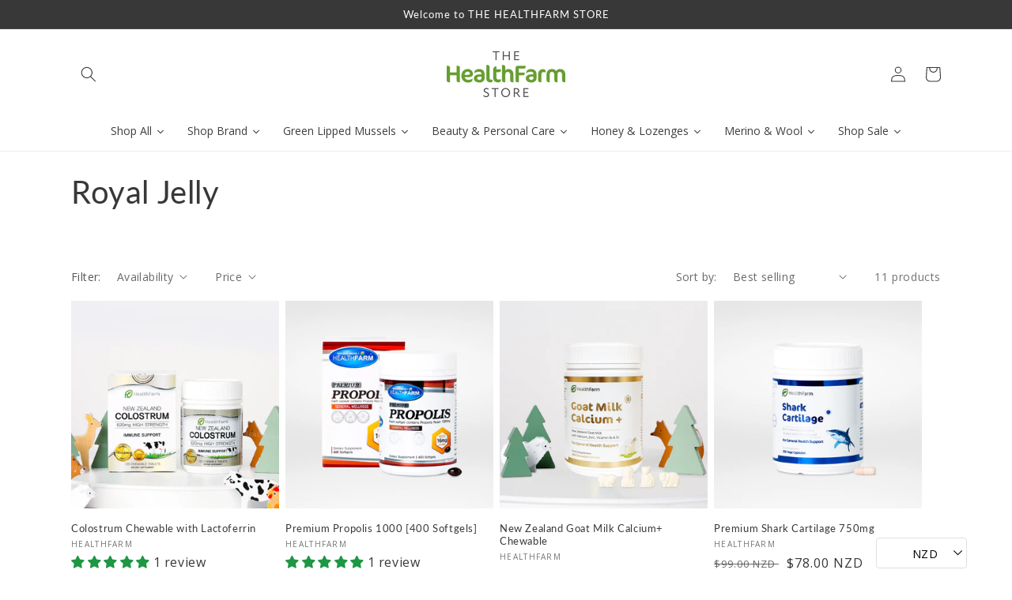

--- FILE ---
content_type: text/html; charset=utf-8
request_url: https://healthfarmstore.com/collections/royal-jelly
body_size: 70785
content:
<!doctype html>
<html class="no-js" lang="en">
  <head>
    <meta charset="utf-8">
    <meta http-equiv="X-UA-Compatible" content="IE=edge">
    <meta name="viewport" content="width=device-width,initial-scale=1">
    <meta name="theme-color" content="">
    <link rel="canonical" href="https://healthfarmstore.com/collections/royal-jelly">
    <link rel="preconnect" href="https://cdn.shopify.com" crossorigin><link rel="icon" type="image/png" href="//healthfarmstore.com/cdn/shop/files/Healthfarm-flavicon__1.png?crop=center&height=32&v=1728442256&width=32"><link rel="preconnect" href="https://fonts.shopifycdn.com" crossorigin><link href="https://cdnjs.cloudflare.com/ajax/libs/Swiper/3.4.1/css/swiper.min.css" rel="stylesheet">
    <title>
      Royal Jelly | Healthfarm
</title>

    
      <meta name="description" content="Discover at Healthfarm. New Zealand&#39;s Top Health Supplement Store Since 2003. Fast Delivery, Free Shipping Over $80">
    

    

<meta property="og:site_name" content="Healthfarm">
<meta property="og:url" content="https://healthfarmstore.com/collections/royal-jelly">
<meta property="og:title" content="Royal Jelly | Healthfarm">
<meta property="og:type" content="website">
<meta property="og:description" content="Discover at Healthfarm. New Zealand&#39;s Top Health Supplement Store Since 2003. Fast Delivery, Free Shipping Over $80"><meta property="og:image" content="http://healthfarmstore.com/cdn/shop/files/2021-03-04_3.41.06_b56174f6-e1de-486c-9933-bb44ed678984.png?v=1625613907">
  <meta property="og:image:secure_url" content="https://healthfarmstore.com/cdn/shop/files/2021-03-04_3.41.06_b56174f6-e1de-486c-9933-bb44ed678984.png?v=1625613907">
  <meta property="og:image:width" content="1200">
  <meta property="og:image:height" content="368"><meta name="twitter:card" content="summary_large_image">
<meta name="twitter:title" content="Royal Jelly | Healthfarm">
<meta name="twitter:description" content="Discover at Healthfarm. New Zealand&#39;s Top Health Supplement Store Since 2003. Fast Delivery, Free Shipping Over $80">


    <script src="//healthfarmstore.com/cdn/shop/t/44/assets/global.js?v=24850326154503943211658208770" defer="defer"></script>
    
     <script src="//healthfarmstore.com/cdn/shop/t/44/assets/banner.js?v=109770062312728834001658208770" defer="defer"></script>
    
    <script>window.performance && window.performance.mark && window.performance.mark('shopify.content_for_header.start');</script><meta name="google-site-verification" content="s5FwQ4xN5rKtUJgd6zXite0WTwuPWiM5NNTTvbSGlcg">
<meta name="google-site-verification" content="Hy9IXi2yiJpyMAwbEvxdsCsgEYsp7TOaW-WCJG5RD6Q">
<meta name="facebook-domain-verification" content="r1uc2rsf1soyoh3k052codag1q70a6">
<meta id="shopify-digital-wallet" name="shopify-digital-wallet" content="/52985888966/digital_wallets/dialog">
<meta name="shopify-checkout-api-token" content="5d5e909d0977ebfc49c899b4eadc42f5">
<link rel="alternate" type="application/atom+xml" title="Feed" href="/collections/royal-jelly.atom" />
<link rel="alternate" hreflang="x-default" href="https://healthfarmstore.com/collections/royal-jelly">
<link rel="alternate" hreflang="en" href="https://healthfarmstore.com/collections/royal-jelly">
<link rel="alternate" hreflang="ko" href="https://healthfarmstore.com/ko/collections/royal-jelly">
<link rel="alternate" hreflang="en-CA" href="https://healthfarmstore.com/en-ca/collections/royal-jelly">
<link rel="alternate" hreflang="en-SE" href="https://healthfarmstore.com/en-se/collections/royal-jelly">
<link rel="alternate" type="application/json+oembed" href="https://healthfarmstore.com/collections/royal-jelly.oembed">
<script async="async" src="/checkouts/internal/preloads.js?locale=en-NZ"></script>
<link rel="preconnect" href="https://shop.app" crossorigin="anonymous">
<script async="async" src="https://shop.app/checkouts/internal/preloads.js?locale=en-NZ&shop_id=52985888966" crossorigin="anonymous"></script>
<script id="apple-pay-shop-capabilities" type="application/json">{"shopId":52985888966,"countryCode":"NZ","currencyCode":"NZD","merchantCapabilities":["supports3DS"],"merchantId":"gid:\/\/shopify\/Shop\/52985888966","merchantName":"Healthfarm","requiredBillingContactFields":["postalAddress","email","phone"],"requiredShippingContactFields":["postalAddress","email","phone"],"shippingType":"shipping","supportedNetworks":["visa","masterCard","amex","jcb"],"total":{"type":"pending","label":"Healthfarm","amount":"1.00"},"shopifyPaymentsEnabled":true,"supportsSubscriptions":true}</script>
<script id="shopify-features" type="application/json">{"accessToken":"5d5e909d0977ebfc49c899b4eadc42f5","betas":["rich-media-storefront-analytics"],"domain":"healthfarmstore.com","predictiveSearch":true,"shopId":52985888966,"locale":"en"}</script>
<script>var Shopify = Shopify || {};
Shopify.shop = "worldmart-ltd.myshopify.com";
Shopify.locale = "en";
Shopify.currency = {"active":"NZD","rate":"1.0"};
Shopify.country = "NZ";
Shopify.theme = {"name":"Dawn - Shopify Test (19july2022)","id":128606601414,"schema_name":"Dawn","schema_version":"5.0.0","theme_store_id":887,"role":"main"};
Shopify.theme.handle = "null";
Shopify.theme.style = {"id":null,"handle":null};
Shopify.cdnHost = "healthfarmstore.com/cdn";
Shopify.routes = Shopify.routes || {};
Shopify.routes.root = "/";</script>
<script type="module">!function(o){(o.Shopify=o.Shopify||{}).modules=!0}(window);</script>
<script>!function(o){function n(){var o=[];function n(){o.push(Array.prototype.slice.apply(arguments))}return n.q=o,n}var t=o.Shopify=o.Shopify||{};t.loadFeatures=n(),t.autoloadFeatures=n()}(window);</script>
<script>
  window.ShopifyPay = window.ShopifyPay || {};
  window.ShopifyPay.apiHost = "shop.app\/pay";
  window.ShopifyPay.redirectState = null;
</script>
<script id="shop-js-analytics" type="application/json">{"pageType":"collection"}</script>
<script defer="defer" async type="module" src="//healthfarmstore.com/cdn/shopifycloud/shop-js/modules/v2/client.init-shop-cart-sync_BT-GjEfc.en.esm.js"></script>
<script defer="defer" async type="module" src="//healthfarmstore.com/cdn/shopifycloud/shop-js/modules/v2/chunk.common_D58fp_Oc.esm.js"></script>
<script defer="defer" async type="module" src="//healthfarmstore.com/cdn/shopifycloud/shop-js/modules/v2/chunk.modal_xMitdFEc.esm.js"></script>
<script type="module">
  await import("//healthfarmstore.com/cdn/shopifycloud/shop-js/modules/v2/client.init-shop-cart-sync_BT-GjEfc.en.esm.js");
await import("//healthfarmstore.com/cdn/shopifycloud/shop-js/modules/v2/chunk.common_D58fp_Oc.esm.js");
await import("//healthfarmstore.com/cdn/shopifycloud/shop-js/modules/v2/chunk.modal_xMitdFEc.esm.js");

  window.Shopify.SignInWithShop?.initShopCartSync?.({"fedCMEnabled":true,"windoidEnabled":true});

</script>
<script>
  window.Shopify = window.Shopify || {};
  if (!window.Shopify.featureAssets) window.Shopify.featureAssets = {};
  window.Shopify.featureAssets['shop-js'] = {"shop-cart-sync":["modules/v2/client.shop-cart-sync_DZOKe7Ll.en.esm.js","modules/v2/chunk.common_D58fp_Oc.esm.js","modules/v2/chunk.modal_xMitdFEc.esm.js"],"init-fed-cm":["modules/v2/client.init-fed-cm_B6oLuCjv.en.esm.js","modules/v2/chunk.common_D58fp_Oc.esm.js","modules/v2/chunk.modal_xMitdFEc.esm.js"],"shop-cash-offers":["modules/v2/client.shop-cash-offers_D2sdYoxE.en.esm.js","modules/v2/chunk.common_D58fp_Oc.esm.js","modules/v2/chunk.modal_xMitdFEc.esm.js"],"shop-login-button":["modules/v2/client.shop-login-button_QeVjl5Y3.en.esm.js","modules/v2/chunk.common_D58fp_Oc.esm.js","modules/v2/chunk.modal_xMitdFEc.esm.js"],"pay-button":["modules/v2/client.pay-button_DXTOsIq6.en.esm.js","modules/v2/chunk.common_D58fp_Oc.esm.js","modules/v2/chunk.modal_xMitdFEc.esm.js"],"shop-button":["modules/v2/client.shop-button_DQZHx9pm.en.esm.js","modules/v2/chunk.common_D58fp_Oc.esm.js","modules/v2/chunk.modal_xMitdFEc.esm.js"],"avatar":["modules/v2/client.avatar_BTnouDA3.en.esm.js"],"init-windoid":["modules/v2/client.init-windoid_CR1B-cfM.en.esm.js","modules/v2/chunk.common_D58fp_Oc.esm.js","modules/v2/chunk.modal_xMitdFEc.esm.js"],"init-shop-for-new-customer-accounts":["modules/v2/client.init-shop-for-new-customer-accounts_C_vY_xzh.en.esm.js","modules/v2/client.shop-login-button_QeVjl5Y3.en.esm.js","modules/v2/chunk.common_D58fp_Oc.esm.js","modules/v2/chunk.modal_xMitdFEc.esm.js"],"init-shop-email-lookup-coordinator":["modules/v2/client.init-shop-email-lookup-coordinator_BI7n9ZSv.en.esm.js","modules/v2/chunk.common_D58fp_Oc.esm.js","modules/v2/chunk.modal_xMitdFEc.esm.js"],"init-shop-cart-sync":["modules/v2/client.init-shop-cart-sync_BT-GjEfc.en.esm.js","modules/v2/chunk.common_D58fp_Oc.esm.js","modules/v2/chunk.modal_xMitdFEc.esm.js"],"shop-toast-manager":["modules/v2/client.shop-toast-manager_DiYdP3xc.en.esm.js","modules/v2/chunk.common_D58fp_Oc.esm.js","modules/v2/chunk.modal_xMitdFEc.esm.js"],"init-customer-accounts":["modules/v2/client.init-customer-accounts_D9ZNqS-Q.en.esm.js","modules/v2/client.shop-login-button_QeVjl5Y3.en.esm.js","modules/v2/chunk.common_D58fp_Oc.esm.js","modules/v2/chunk.modal_xMitdFEc.esm.js"],"init-customer-accounts-sign-up":["modules/v2/client.init-customer-accounts-sign-up_iGw4briv.en.esm.js","modules/v2/client.shop-login-button_QeVjl5Y3.en.esm.js","modules/v2/chunk.common_D58fp_Oc.esm.js","modules/v2/chunk.modal_xMitdFEc.esm.js"],"shop-follow-button":["modules/v2/client.shop-follow-button_CqMgW2wH.en.esm.js","modules/v2/chunk.common_D58fp_Oc.esm.js","modules/v2/chunk.modal_xMitdFEc.esm.js"],"checkout-modal":["modules/v2/client.checkout-modal_xHeaAweL.en.esm.js","modules/v2/chunk.common_D58fp_Oc.esm.js","modules/v2/chunk.modal_xMitdFEc.esm.js"],"shop-login":["modules/v2/client.shop-login_D91U-Q7h.en.esm.js","modules/v2/chunk.common_D58fp_Oc.esm.js","modules/v2/chunk.modal_xMitdFEc.esm.js"],"lead-capture":["modules/v2/client.lead-capture_BJmE1dJe.en.esm.js","modules/v2/chunk.common_D58fp_Oc.esm.js","modules/v2/chunk.modal_xMitdFEc.esm.js"],"payment-terms":["modules/v2/client.payment-terms_Ci9AEqFq.en.esm.js","modules/v2/chunk.common_D58fp_Oc.esm.js","modules/v2/chunk.modal_xMitdFEc.esm.js"]};
</script>
<script>(function() {
  var isLoaded = false;
  function asyncLoad() {
    if (isLoaded) return;
    isLoaded = true;
    var urls = ["https:\/\/static.klaviyo.com\/onsite\/js\/klaviyo.js?company_id=SSBuu5\u0026shop=worldmart-ltd.myshopify.com","https:\/\/static.klaviyo.com\/onsite\/js\/klaviyo.js?company_id=SSBuu5\u0026shop=worldmart-ltd.myshopify.com","https:\/\/woolyfeed-tags.nyc3.cdn.digitaloceanspaces.com\/worldmart-ltd.myshopify.com\/7299171339.js?shop=worldmart-ltd.myshopify.com","https:\/\/cdn.shopify.com\/s\/files\/1\/0529\/8588\/8966\/t\/41\/assets\/globo.menu.init.js?v=1658017780\u0026shop=worldmart-ltd.myshopify.com"];
    for (var i = 0; i < urls.length; i++) {
      var s = document.createElement('script');
      s.type = 'text/javascript';
      s.async = true;
      s.src = urls[i];
      var x = document.getElementsByTagName('script')[0];
      x.parentNode.insertBefore(s, x);
    }
  };
  if(window.attachEvent) {
    window.attachEvent('onload', asyncLoad);
  } else {
    window.addEventListener('load', asyncLoad, false);
  }
})();</script>
<script id="__st">var __st={"a":52985888966,"offset":46800,"reqid":"7e20eb97-6c1a-48d4-9a0a-8a5cfe7bda7d-1769073242","pageurl":"healthfarmstore.com\/collections\/royal-jelly","u":"326718e5c83a","p":"collection","rtyp":"collection","rid":261401051334};</script>
<script>window.ShopifyPaypalV4VisibilityTracking = true;</script>
<script id="captcha-bootstrap">!function(){'use strict';const t='contact',e='account',n='new_comment',o=[[t,t],['blogs',n],['comments',n],[t,'customer']],c=[[e,'customer_login'],[e,'guest_login'],[e,'recover_customer_password'],[e,'create_customer']],r=t=>t.map((([t,e])=>`form[action*='/${t}']:not([data-nocaptcha='true']) input[name='form_type'][value='${e}']`)).join(','),a=t=>()=>t?[...document.querySelectorAll(t)].map((t=>t.form)):[];function s(){const t=[...o],e=r(t);return a(e)}const i='password',u='form_key',d=['recaptcha-v3-token','g-recaptcha-response','h-captcha-response',i],f=()=>{try{return window.sessionStorage}catch{return}},m='__shopify_v',_=t=>t.elements[u];function p(t,e,n=!1){try{const o=window.sessionStorage,c=JSON.parse(o.getItem(e)),{data:r}=function(t){const{data:e,action:n}=t;return t[m]||n?{data:e,action:n}:{data:t,action:n}}(c);for(const[e,n]of Object.entries(r))t.elements[e]&&(t.elements[e].value=n);n&&o.removeItem(e)}catch(o){console.error('form repopulation failed',{error:o})}}const l='form_type',E='cptcha';function T(t){t.dataset[E]=!0}const w=window,h=w.document,L='Shopify',v='ce_forms',y='captcha';let A=!1;((t,e)=>{const n=(g='f06e6c50-85a8-45c8-87d0-21a2b65856fe',I='https://cdn.shopify.com/shopifycloud/storefront-forms-hcaptcha/ce_storefront_forms_captcha_hcaptcha.v1.5.2.iife.js',D={infoText:'Protected by hCaptcha',privacyText:'Privacy',termsText:'Terms'},(t,e,n)=>{const o=w[L][v],c=o.bindForm;if(c)return c(t,g,e,D).then(n);var r;o.q.push([[t,g,e,D],n]),r=I,A||(h.body.append(Object.assign(h.createElement('script'),{id:'captcha-provider',async:!0,src:r})),A=!0)});var g,I,D;w[L]=w[L]||{},w[L][v]=w[L][v]||{},w[L][v].q=[],w[L][y]=w[L][y]||{},w[L][y].protect=function(t,e){n(t,void 0,e),T(t)},Object.freeze(w[L][y]),function(t,e,n,w,h,L){const[v,y,A,g]=function(t,e,n){const i=e?o:[],u=t?c:[],d=[...i,...u],f=r(d),m=r(i),_=r(d.filter((([t,e])=>n.includes(e))));return[a(f),a(m),a(_),s()]}(w,h,L),I=t=>{const e=t.target;return e instanceof HTMLFormElement?e:e&&e.form},D=t=>v().includes(t);t.addEventListener('submit',(t=>{const e=I(t);if(!e)return;const n=D(e)&&!e.dataset.hcaptchaBound&&!e.dataset.recaptchaBound,o=_(e),c=g().includes(e)&&(!o||!o.value);(n||c)&&t.preventDefault(),c&&!n&&(function(t){try{if(!f())return;!function(t){const e=f();if(!e)return;const n=_(t);if(!n)return;const o=n.value;o&&e.removeItem(o)}(t);const e=Array.from(Array(32),(()=>Math.random().toString(36)[2])).join('');!function(t,e){_(t)||t.append(Object.assign(document.createElement('input'),{type:'hidden',name:u})),t.elements[u].value=e}(t,e),function(t,e){const n=f();if(!n)return;const o=[...t.querySelectorAll(`input[type='${i}']`)].map((({name:t})=>t)),c=[...d,...o],r={};for(const[a,s]of new FormData(t).entries())c.includes(a)||(r[a]=s);n.setItem(e,JSON.stringify({[m]:1,action:t.action,data:r}))}(t,e)}catch(e){console.error('failed to persist form',e)}}(e),e.submit())}));const S=(t,e)=>{t&&!t.dataset[E]&&(n(t,e.some((e=>e===t))),T(t))};for(const o of['focusin','change'])t.addEventListener(o,(t=>{const e=I(t);D(e)&&S(e,y())}));const B=e.get('form_key'),M=e.get(l),P=B&&M;t.addEventListener('DOMContentLoaded',(()=>{const t=y();if(P)for(const e of t)e.elements[l].value===M&&p(e,B);[...new Set([...A(),...v().filter((t=>'true'===t.dataset.shopifyCaptcha))])].forEach((e=>S(e,t)))}))}(h,new URLSearchParams(w.location.search),n,t,e,['guest_login'])})(!1,!0)}();</script>
<script integrity="sha256-4kQ18oKyAcykRKYeNunJcIwy7WH5gtpwJnB7kiuLZ1E=" data-source-attribution="shopify.loadfeatures" defer="defer" src="//healthfarmstore.com/cdn/shopifycloud/storefront/assets/storefront/load_feature-a0a9edcb.js" crossorigin="anonymous"></script>
<script crossorigin="anonymous" defer="defer" src="//healthfarmstore.com/cdn/shopifycloud/storefront/assets/shopify_pay/storefront-65b4c6d7.js?v=20250812"></script>
<script data-source-attribution="shopify.dynamic_checkout.dynamic.init">var Shopify=Shopify||{};Shopify.PaymentButton=Shopify.PaymentButton||{isStorefrontPortableWallets:!0,init:function(){window.Shopify.PaymentButton.init=function(){};var t=document.createElement("script");t.src="https://healthfarmstore.com/cdn/shopifycloud/portable-wallets/latest/portable-wallets.en.js",t.type="module",document.head.appendChild(t)}};
</script>
<script data-source-attribution="shopify.dynamic_checkout.buyer_consent">
  function portableWalletsHideBuyerConsent(e){var t=document.getElementById("shopify-buyer-consent"),n=document.getElementById("shopify-subscription-policy-button");t&&n&&(t.classList.add("hidden"),t.setAttribute("aria-hidden","true"),n.removeEventListener("click",e))}function portableWalletsShowBuyerConsent(e){var t=document.getElementById("shopify-buyer-consent"),n=document.getElementById("shopify-subscription-policy-button");t&&n&&(t.classList.remove("hidden"),t.removeAttribute("aria-hidden"),n.addEventListener("click",e))}window.Shopify?.PaymentButton&&(window.Shopify.PaymentButton.hideBuyerConsent=portableWalletsHideBuyerConsent,window.Shopify.PaymentButton.showBuyerConsent=portableWalletsShowBuyerConsent);
</script>
<script data-source-attribution="shopify.dynamic_checkout.cart.bootstrap">document.addEventListener("DOMContentLoaded",(function(){function t(){return document.querySelector("shopify-accelerated-checkout-cart, shopify-accelerated-checkout")}if(t())Shopify.PaymentButton.init();else{new MutationObserver((function(e,n){t()&&(Shopify.PaymentButton.init(),n.disconnect())})).observe(document.body,{childList:!0,subtree:!0})}}));
</script>
<link id="shopify-accelerated-checkout-styles" rel="stylesheet" media="screen" href="https://healthfarmstore.com/cdn/shopifycloud/portable-wallets/latest/accelerated-checkout-backwards-compat.css" crossorigin="anonymous">
<style id="shopify-accelerated-checkout-cart">
        #shopify-buyer-consent {
  margin-top: 1em;
  display: inline-block;
  width: 100%;
}

#shopify-buyer-consent.hidden {
  display: none;
}

#shopify-subscription-policy-button {
  background: none;
  border: none;
  padding: 0;
  text-decoration: underline;
  font-size: inherit;
  cursor: pointer;
}

#shopify-subscription-policy-button::before {
  box-shadow: none;
}

      </style>
<script id="sections-script" data-sections="header,footer" defer="defer" src="//healthfarmstore.com/cdn/shop/t/44/compiled_assets/scripts.js?v=16458"></script>
<script>window.performance && window.performance.mark && window.performance.mark('shopify.content_for_header.end');</script>


    <style data-shopify>
      @font-face {
  font-family: "Open Sans";
  font-weight: 400;
  font-style: normal;
  font-display: swap;
  src: url("//healthfarmstore.com/cdn/fonts/open_sans/opensans_n4.c32e4d4eca5273f6d4ee95ddf54b5bbb75fc9b61.woff2") format("woff2"),
       url("//healthfarmstore.com/cdn/fonts/open_sans/opensans_n4.5f3406f8d94162b37bfa232b486ac93ee892406d.woff") format("woff");
}

      @font-face {
  font-family: "Open Sans";
  font-weight: 700;
  font-style: normal;
  font-display: swap;
  src: url("//healthfarmstore.com/cdn/fonts/open_sans/opensans_n7.a9393be1574ea8606c68f4441806b2711d0d13e4.woff2") format("woff2"),
       url("//healthfarmstore.com/cdn/fonts/open_sans/opensans_n7.7b8af34a6ebf52beb1a4c1d8c73ad6910ec2e553.woff") format("woff");
}

      @font-face {
  font-family: "Open Sans";
  font-weight: 400;
  font-style: italic;
  font-display: swap;
  src: url("//healthfarmstore.com/cdn/fonts/open_sans/opensans_i4.6f1d45f7a46916cc95c694aab32ecbf7509cbf33.woff2") format("woff2"),
       url("//healthfarmstore.com/cdn/fonts/open_sans/opensans_i4.4efaa52d5a57aa9a57c1556cc2b7465d18839daa.woff") format("woff");
}

      @font-face {
  font-family: "Open Sans";
  font-weight: 700;
  font-style: italic;
  font-display: swap;
  src: url("//healthfarmstore.com/cdn/fonts/open_sans/opensans_i7.916ced2e2ce15f7fcd95d196601a15e7b89ee9a4.woff2") format("woff2"),
       url("//healthfarmstore.com/cdn/fonts/open_sans/opensans_i7.99a9cff8c86ea65461de497ade3d515a98f8b32a.woff") format("woff");
}

      @font-face {
  font-family: Lato;
  font-weight: 400;
  font-style: normal;
  font-display: swap;
  src: url("//healthfarmstore.com/cdn/fonts/lato/lato_n4.c3b93d431f0091c8be23185e15c9d1fee1e971c5.woff2") format("woff2"),
       url("//healthfarmstore.com/cdn/fonts/lato/lato_n4.d5c00c781efb195594fd2fd4ad04f7882949e327.woff") format("woff");
}


      :root {
        --font-body-family: "Open Sans", sans-serif;
        --font-body-style: normal;
        --font-body-weight: 400;
        --font-body-weight-bold: 700;

        --font-heading-family: Lato, sans-serif;
        --font-heading-style: normal;
        --font-heading-weight: 400;

        --font-body-scale: 1.0;
        --font-heading-scale: 1.0;

        --color-base-text: 57, 56, 56;
        --color-shadow: 57, 56, 56;
        --color-base-background-1: 255, 255, 255;
        --color-base-background-2: 243, 243, 243;
        --color-base-solid-button-labels: 255, 255, 255;
        --color-base-outline-button-labels: 18, 18, 18;
        --color-base-accent-1: 57, 56, 56;
        --color-base-accent-2: 36, 135, 10;
        --payment-terms-background-color: #ffffff;

        --gradient-base-background-1: #ffffff;
        --gradient-base-background-2: #f3f3f3;
        --gradient-base-accent-1: #393838;
        --gradient-base-accent-2: #24870a;

        --media-padding: px;
        --media-border-opacity: 0.05;
        --media-border-width: 1px;
        --media-radius: 0px;
        --media-shadow-opacity: 0.0;
        --media-shadow-horizontal-offset: 0px;
        --media-shadow-vertical-offset: 4px;
        --media-shadow-blur-radius: 5px;

        --page-width: 120rem;
        --page-width-margin: 0rem;

        --card-image-padding: 0.0rem;
        --card-corner-radius: 0.0rem;
        --card-text-alignment: left;
        --card-border-width: 0.0rem;
        --card-border-opacity: 0.1;
        --card-shadow-opacity: 0.0;
        --card-shadow-horizontal-offset: 0.0rem;
        --card-shadow-vertical-offset: 0.4rem;
        --card-shadow-blur-radius: 0.5rem;

        --badge-corner-radius: 4.0rem;

        --popup-border-width: 1px;
        --popup-border-opacity: 0.1;
        --popup-corner-radius: 0px;
        --popup-shadow-opacity: 0.0;
        --popup-shadow-horizontal-offset: 0px;
        --popup-shadow-vertical-offset: 4px;
        --popup-shadow-blur-radius: 5px;

        --drawer-border-width: 1px;
        --drawer-border-opacity: 0.1;
        --drawer-shadow-opacity: 0.0;
        --drawer-shadow-horizontal-offset: 0px;
        --drawer-shadow-vertical-offset: 4px;
        --drawer-shadow-blur-radius: 5px;

        --spacing-sections-desktop: 0px;
        --spacing-sections-mobile: 0px;

        --grid-desktop-vertical-spacing: 8px;
        --grid-desktop-horizontal-spacing: 8px;
        --grid-mobile-vertical-spacing: 4px;
        --grid-mobile-horizontal-spacing: 4px;

        --text-boxes-border-opacity: 0.1;
        --text-boxes-border-width: 0px;
        --text-boxes-radius: 0px;
        --text-boxes-shadow-opacity: 0.0;
        --text-boxes-shadow-horizontal-offset: 0px;
        --text-boxes-shadow-vertical-offset: 4px;
        --text-boxes-shadow-blur-radius: 5px;

        --buttons-radius: 0px;
        --buttons-radius-outset: 0px;
        --buttons-border-width: 1px;
        --buttons-border-opacity: 1.0;
        --buttons-shadow-opacity: 0.0;
        --buttons-shadow-horizontal-offset: 0px;
        --buttons-shadow-vertical-offset: 4px;
        --buttons-shadow-blur-radius: 5px;
        --buttons-border-offset: 0px;

        --inputs-radius: 0px;
        --inputs-border-width: 1px;
        --inputs-border-opacity: 0.55;
        --inputs-shadow-opacity: 0.0;
        --inputs-shadow-horizontal-offset: 0px;
        --inputs-margin-offset: 0px;
        --inputs-shadow-vertical-offset: 4px;
        --inputs-shadow-blur-radius: 5px;
        --inputs-radius-outset: 0px;

        --variant-pills-radius: 40px;
        --variant-pills-border-width: 1px;
        --variant-pills-border-opacity: 0.55;
        --variant-pills-shadow-opacity: 0.0;
        --variant-pills-shadow-horizontal-offset: 0px;
        --variant-pills-shadow-vertical-offset: 4px;
        --variant-pills-shadow-blur-radius: 5px;
      }

      *,
      *::before,
      *::after {
        box-sizing: inherit;
      }

      html {
        box-sizing: border-box;
        font-size: calc(var(--font-body-scale) * 62.5%);
        height: 100%;
      }

      body {
        display: grid;
        grid-template-rows: auto auto 1fr auto;
        grid-template-columns: 100%;
        min-height: 100%;
        margin: 0;
        font-size: 1.5rem;
        letter-spacing: 0.06rem;
        line-height: calc(1 + 0.8 / var(--font-body-scale));
        font-family: var(--font-body-family);
        font-style: var(--font-body-style);
        font-weight: var(--font-body-weight);
      }

      @media screen and (min-width: 750px) {
        body {
          font-size: 1.6rem;
        }
      }
    </style>

    <link href="//healthfarmstore.com/cdn/shop/t/44/assets/base.css?v=25396562321202581881666848663" rel="stylesheet" type="text/css" media="all" />
    
    <link href="//healthfarmstore.com/cdn/shop/t/44/assets/custom.css?v=127333899609055459921658827896" rel="stylesheet" type="text/css" media="all" />
<link rel="preload" as="font" href="//healthfarmstore.com/cdn/fonts/open_sans/opensans_n4.c32e4d4eca5273f6d4ee95ddf54b5bbb75fc9b61.woff2" type="font/woff2" crossorigin><link rel="preload" as="font" href="//healthfarmstore.com/cdn/fonts/lato/lato_n4.c3b93d431f0091c8be23185e15c9d1fee1e971c5.woff2" type="font/woff2" crossorigin><link rel="stylesheet" href="//healthfarmstore.com/cdn/shop/t/44/assets/component-predictive-search.css?v=165644661289088488651658208770" media="print" onload="this.media='all'"><script>document.documentElement.className = document.documentElement.className.replace('no-js', 'js');
    if (Shopify.designMode) {
      document.documentElement.classList.add('shopify-design-mode');
    }
    </script>
    
    <script src="https://cdnjs.cloudflare.com/ajax/libs/jquery/3.0.0/jquery.min.js"></script>
<script src="https://cdnjs.cloudflare.com/ajax/libs/Swiper/3.4.1/js/swiper.min.js"></script>
  
  









<!-- "snippets/weglot_hreftags.liquid" was not rendered, the associated app was uninstalled -->
<!-- "snippets/weglot_switcher.liquid" was not rendered, the associated app was uninstalled -->
  
<!-- BEGIN app block: shopify://apps/judge-me-reviews/blocks/judgeme_core/61ccd3b1-a9f2-4160-9fe9-4fec8413e5d8 --><!-- Start of Judge.me Core -->






<link rel="dns-prefetch" href="https://cdnwidget.judge.me">
<link rel="dns-prefetch" href="https://cdn.judge.me">
<link rel="dns-prefetch" href="https://cdn1.judge.me">
<link rel="dns-prefetch" href="https://api.judge.me">

<script data-cfasync='false' class='jdgm-settings-script'>window.jdgmSettings={"pagination":5,"disable_web_reviews":false,"badge_no_review_text":"No reviews","badge_n_reviews_text":"{{ n }} review/reviews","badge_star_color":"#1f9644","hide_badge_preview_if_no_reviews":true,"badge_hide_text":false,"enforce_center_preview_badge":false,"widget_title":"Customer Reviews","widget_open_form_text":"Write a review","widget_close_form_text":"Cancel review","widget_refresh_page_text":"Refresh page","widget_summary_text":"Based on {{ number_of_reviews }} review/reviews","widget_no_review_text":"Be the first to write a review","widget_name_field_text":"Display name","widget_verified_name_field_text":"Verified Name (public)","widget_name_placeholder_text":"Display name","widget_required_field_error_text":"This field is required.","widget_email_field_text":"Email address","widget_verified_email_field_text":"Verified Email (private, can not be edited)","widget_email_placeholder_text":"Your email address","widget_email_field_error_text":"Please enter a valid email address.","widget_rating_field_text":"Rating","widget_review_title_field_text":"Review Title","widget_review_title_placeholder_text":"Give your review a title","widget_review_body_field_text":"Review content","widget_review_body_placeholder_text":"Start writing here...","widget_pictures_field_text":"Picture/Video (optional)","widget_submit_review_text":"Submit Review","widget_submit_verified_review_text":"Submit Verified Review","widget_submit_success_msg_with_auto_publish":"Thank you! Please refresh the page in a few moments to see your review. You can remove or edit your review by logging into \u003ca href='https://judge.me/login' target='_blank' rel='nofollow noopener'\u003eJudge.me\u003c/a\u003e","widget_submit_success_msg_no_auto_publish":"Thank you! Your review will be published as soon as it is approved by the shop admin. You can remove or edit your review by logging into \u003ca href='https://judge.me/login' target='_blank' rel='nofollow noopener'\u003eJudge.me\u003c/a\u003e","widget_show_default_reviews_out_of_total_text":"Showing {{ n_reviews_shown }} out of {{ n_reviews }} reviews.","widget_show_all_link_text":"Show all","widget_show_less_link_text":"Show less","widget_author_said_text":"{{ reviewer_name }} said:","widget_days_text":"{{ n }} days ago","widget_weeks_text":"{{ n }} week/weeks ago","widget_months_text":"{{ n }} month/months ago","widget_years_text":"{{ n }} year/years ago","widget_yesterday_text":"Yesterday","widget_today_text":"Today","widget_replied_text":"\u003e\u003e {{ shop_name }} replied:","widget_read_more_text":"Read more","widget_reviewer_name_as_initial":"","widget_rating_filter_color":"","widget_rating_filter_see_all_text":"See all reviews","widget_sorting_most_recent_text":"Most Recent","widget_sorting_highest_rating_text":"Highest Rating","widget_sorting_lowest_rating_text":"Lowest Rating","widget_sorting_with_pictures_text":"Only Pictures","widget_sorting_most_helpful_text":"Most Helpful","widget_open_question_form_text":"Ask a question","widget_reviews_subtab_text":"Reviews","widget_questions_subtab_text":"Questions","widget_question_label_text":"Question","widget_answer_label_text":"Answer","widget_question_placeholder_text":"Write your question here","widget_submit_question_text":"Submit Question","widget_question_submit_success_text":"Thank you for your question! We will notify you once it gets answered.","widget_star_color":"#1f9644","verified_badge_text":"Verified","verified_badge_bg_color":"","verified_badge_text_color":"","verified_badge_placement":"left-of-reviewer-name","widget_review_max_height":"","widget_hide_border":false,"widget_social_share":false,"widget_thumb":false,"widget_review_location_show":false,"widget_location_format":"country_iso_code","all_reviews_include_out_of_store_products":true,"all_reviews_out_of_store_text":"(out of store)","all_reviews_pagination":100,"all_reviews_product_name_prefix_text":"about","enable_review_pictures":false,"enable_question_anwser":false,"widget_theme":"","review_date_format":"mm/dd/yyyy","default_sort_method":"most-recent","widget_product_reviews_subtab_text":"Product Reviews","widget_shop_reviews_subtab_text":"Shop Reviews","widget_other_products_reviews_text":"Reviews for other products","widget_store_reviews_subtab_text":"Store reviews","widget_no_store_reviews_text":"This store hasn't received any reviews yet","widget_web_restriction_product_reviews_text":"This product hasn't received any reviews yet","widget_no_items_text":"No items found","widget_show_more_text":"Show more","widget_write_a_store_review_text":"Write a Store Review","widget_other_languages_heading":"Reviews in Other Languages","widget_translate_review_text":"Translate review to {{ language }}","widget_translating_review_text":"Translating...","widget_show_original_translation_text":"Show original ({{ language }})","widget_translate_review_failed_text":"Review couldn't be translated.","widget_translate_review_retry_text":"Retry","widget_translate_review_try_again_later_text":"Try again later","show_product_url_for_grouped_product":false,"widget_sorting_pictures_first_text":"Pictures First","show_pictures_on_all_rev_page_mobile":false,"show_pictures_on_all_rev_page_desktop":false,"floating_tab_hide_mobile_install_preference":false,"floating_tab_button_name":"★ Reviews","floating_tab_title":"Let customers speak for us","floating_tab_button_color":"","floating_tab_button_background_color":"","floating_tab_url":"","floating_tab_url_enabled":false,"floating_tab_tab_style":"text","all_reviews_text_badge_text":"Customers rate us {{ shop.metafields.judgeme.all_reviews_rating | round: 1 }}/5 based on {{ shop.metafields.judgeme.all_reviews_count }} reviews.","all_reviews_text_badge_text_branded_style":"{{ shop.metafields.judgeme.all_reviews_rating | round: 1 }} out of 5 stars based on {{ shop.metafields.judgeme.all_reviews_count }} reviews","is_all_reviews_text_badge_a_link":false,"show_stars_for_all_reviews_text_badge":false,"all_reviews_text_badge_url":"","all_reviews_text_style":"text","all_reviews_text_color_style":"judgeme_brand_color","all_reviews_text_color":"#108474","all_reviews_text_show_jm_brand":true,"featured_carousel_show_header":true,"featured_carousel_title":"Let customers speak for us","testimonials_carousel_title":"Customers are saying","videos_carousel_title":"Real customer stories","cards_carousel_title":"Customers are saying","featured_carousel_count_text":"from {{ n }} reviews","featured_carousel_add_link_to_all_reviews_page":false,"featured_carousel_url":"","featured_carousel_show_images":true,"featured_carousel_autoslide_interval":8,"featured_carousel_arrows_on_the_sides":false,"featured_carousel_height":250,"featured_carousel_width":90,"featured_carousel_image_size":0,"featured_carousel_image_height":250,"featured_carousel_arrow_color":"#eeeeee","verified_count_badge_style":"vintage","verified_count_badge_orientation":"horizontal","verified_count_badge_color_style":"judgeme_brand_color","verified_count_badge_color":"#108474","is_verified_count_badge_a_link":false,"verified_count_badge_url":"","verified_count_badge_show_jm_brand":true,"widget_rating_preset_default":5,"widget_first_sub_tab":"product-reviews","widget_show_histogram":true,"widget_histogram_use_custom_color":false,"widget_pagination_use_custom_color":false,"widget_star_use_custom_color":true,"widget_verified_badge_use_custom_color":false,"widget_write_review_use_custom_color":false,"picture_reminder_submit_button":"Upload Pictures","enable_review_videos":false,"mute_video_by_default":false,"widget_sorting_videos_first_text":"Videos First","widget_review_pending_text":"Pending","featured_carousel_items_for_large_screen":2,"social_share_options_order":"Facebook,Twitter","remove_microdata_snippet":true,"disable_json_ld":false,"enable_json_ld_products":false,"preview_badge_show_question_text":false,"preview_badge_no_question_text":"No questions","preview_badge_n_question_text":"{{ number_of_questions }} question/questions","qa_badge_show_icon":false,"qa_badge_position":"same-row","remove_judgeme_branding":false,"widget_add_search_bar":false,"widget_search_bar_placeholder":"Search","widget_sorting_verified_only_text":"Verified only","featured_carousel_theme":"vertical","featured_carousel_show_rating":true,"featured_carousel_show_title":true,"featured_carousel_show_body":true,"featured_carousel_show_date":false,"featured_carousel_show_reviewer":false,"featured_carousel_show_product":false,"featured_carousel_header_background_color":"#24870a","featured_carousel_header_text_color":"#ffffff","featured_carousel_name_product_separator":"reviewed","featured_carousel_full_star_background":"#108474","featured_carousel_empty_star_background":"#dadada","featured_carousel_vertical_theme_background":"#f9fafb","featured_carousel_verified_badge_enable":false,"featured_carousel_verified_badge_color":"#108474","featured_carousel_border_style":"round","featured_carousel_review_line_length_limit":3,"featured_carousel_more_reviews_button_text":"Read more reviews","featured_carousel_view_product_button_text":"View product","all_reviews_page_load_reviews_on":"scroll","all_reviews_page_load_more_text":"Load More Reviews","disable_fb_tab_reviews":false,"enable_ajax_cdn_cache":false,"widget_public_name_text":"displayed publicly like","default_reviewer_name":"John Smith","default_reviewer_name_has_non_latin":true,"widget_reviewer_anonymous":"Anonymous","medals_widget_title":"Judge.me Review Medals","medals_widget_background_color":"#f9fafb","medals_widget_position":"footer_all_pages","medals_widget_border_color":"#f9fafb","medals_widget_verified_text_position":"left","medals_widget_use_monochromatic_version":false,"medals_widget_elements_color":"#108474","show_reviewer_avatar":true,"widget_invalid_yt_video_url_error_text":"Not a YouTube video URL","widget_max_length_field_error_text":"Please enter no more than {0} characters.","widget_show_country_flag":false,"widget_show_collected_via_shop_app":true,"widget_verified_by_shop_badge_style":"light","widget_verified_by_shop_text":"Verified by Shop","widget_show_photo_gallery":false,"widget_load_with_code_splitting":true,"widget_ugc_install_preference":false,"widget_ugc_title":"Made by us, Shared by you","widget_ugc_subtitle":"Tag us to see your picture featured in our page","widget_ugc_arrows_color":"#ffffff","widget_ugc_primary_button_text":"Buy Now","widget_ugc_primary_button_background_color":"#108474","widget_ugc_primary_button_text_color":"#ffffff","widget_ugc_primary_button_border_width":"0","widget_ugc_primary_button_border_style":"none","widget_ugc_primary_button_border_color":"#108474","widget_ugc_primary_button_border_radius":"25","widget_ugc_secondary_button_text":"Load More","widget_ugc_secondary_button_background_color":"#ffffff","widget_ugc_secondary_button_text_color":"#108474","widget_ugc_secondary_button_border_width":"2","widget_ugc_secondary_button_border_style":"solid","widget_ugc_secondary_button_border_color":"#108474","widget_ugc_secondary_button_border_radius":"25","widget_ugc_reviews_button_text":"View Reviews","widget_ugc_reviews_button_background_color":"#ffffff","widget_ugc_reviews_button_text_color":"#108474","widget_ugc_reviews_button_border_width":"2","widget_ugc_reviews_button_border_style":"solid","widget_ugc_reviews_button_border_color":"#108474","widget_ugc_reviews_button_border_radius":"25","widget_ugc_reviews_button_link_to":"judgeme-reviews-page","widget_ugc_show_post_date":true,"widget_ugc_max_width":"800","widget_rating_metafield_value_type":true,"widget_primary_color":"#108474","widget_enable_secondary_color":false,"widget_secondary_color":"#edf5f5","widget_summary_average_rating_text":"{{ average_rating }} out of 5","widget_media_grid_title":"Customer photos \u0026 videos","widget_media_grid_see_more_text":"See more","widget_round_style":false,"widget_show_product_medals":true,"widget_verified_by_judgeme_text":"Verified by Judge.me","widget_show_store_medals":true,"widget_verified_by_judgeme_text_in_store_medals":"Verified by Judge.me","widget_media_field_exceed_quantity_message":"Sorry, we can only accept {{ max_media }} for one review.","widget_media_field_exceed_limit_message":"{{ file_name }} is too large, please select a {{ media_type }} less than {{ size_limit }}MB.","widget_review_submitted_text":"Review Submitted!","widget_question_submitted_text":"Question Submitted!","widget_close_form_text_question":"Cancel","widget_write_your_answer_here_text":"Write your answer here","widget_enabled_branded_link":true,"widget_show_collected_by_judgeme":false,"widget_reviewer_name_color":"","widget_write_review_text_color":"","widget_write_review_bg_color":"","widget_collected_by_judgeme_text":"collected by Judge.me","widget_pagination_type":"standard","widget_load_more_text":"Load More","widget_load_more_color":"#108474","widget_full_review_text":"Full Review","widget_read_more_reviews_text":"Read More Reviews","widget_read_questions_text":"Read Questions","widget_questions_and_answers_text":"Questions \u0026 Answers","widget_verified_by_text":"Verified by","widget_verified_text":"Verified","widget_number_of_reviews_text":"{{ number_of_reviews }} reviews","widget_back_button_text":"Back","widget_next_button_text":"Next","widget_custom_forms_filter_button":"Filters","custom_forms_style":"vertical","widget_show_review_information":false,"how_reviews_are_collected":"How reviews are collected?","widget_show_review_keywords":false,"widget_gdpr_statement":"How we use your data: We'll only contact you about the review you left, and only if necessary. By submitting your review, you agree to Judge.me's \u003ca href='https://judge.me/terms' target='_blank' rel='nofollow noopener'\u003eterms\u003c/a\u003e, \u003ca href='https://judge.me/privacy' target='_blank' rel='nofollow noopener'\u003eprivacy\u003c/a\u003e and \u003ca href='https://judge.me/content-policy' target='_blank' rel='nofollow noopener'\u003econtent\u003c/a\u003e policies.","widget_multilingual_sorting_enabled":false,"widget_translate_review_content_enabled":false,"widget_translate_review_content_method":"manual","popup_widget_review_selection":"automatically_with_pictures","popup_widget_round_border_style":true,"popup_widget_show_title":true,"popup_widget_show_body":true,"popup_widget_show_reviewer":false,"popup_widget_show_product":true,"popup_widget_show_pictures":true,"popup_widget_use_review_picture":true,"popup_widget_show_on_home_page":true,"popup_widget_show_on_product_page":true,"popup_widget_show_on_collection_page":true,"popup_widget_show_on_cart_page":true,"popup_widget_position":"bottom_left","popup_widget_first_review_delay":5,"popup_widget_duration":5,"popup_widget_interval":5,"popup_widget_review_count":5,"popup_widget_hide_on_mobile":true,"review_snippet_widget_round_border_style":true,"review_snippet_widget_card_color":"#FFFFFF","review_snippet_widget_slider_arrows_background_color":"#FFFFFF","review_snippet_widget_slider_arrows_color":"#000000","review_snippet_widget_star_color":"#108474","show_product_variant":false,"all_reviews_product_variant_label_text":"Variant: ","widget_show_verified_branding":false,"widget_ai_summary_title":"Customers say","widget_ai_summary_disclaimer":"AI-powered review summary based on recent customer reviews","widget_show_ai_summary":false,"widget_show_ai_summary_bg":false,"widget_show_review_title_input":true,"redirect_reviewers_invited_via_email":"review_widget","request_store_review_after_product_review":false,"request_review_other_products_in_order":false,"review_form_color_scheme":"default","review_form_corner_style":"square","review_form_star_color":{},"review_form_text_color":"#333333","review_form_background_color":"#ffffff","review_form_field_background_color":"#fafafa","review_form_button_color":{},"review_form_button_text_color":"#ffffff","review_form_modal_overlay_color":"#000000","review_content_screen_title_text":"How would you rate this product?","review_content_introduction_text":"We would love it if you would share a bit about your experience.","store_review_form_title_text":"How would you rate this store?","store_review_form_introduction_text":"We would love it if you would share a bit about your experience.","show_review_guidance_text":true,"one_star_review_guidance_text":"Poor","five_star_review_guidance_text":"Great","customer_information_screen_title_text":"About you","customer_information_introduction_text":"Please tell us more about you.","custom_questions_screen_title_text":"Your experience in more detail","custom_questions_introduction_text":"Here are a few questions to help us understand more about your experience.","review_submitted_screen_title_text":"Thanks for your review!","review_submitted_screen_thank_you_text":"We are processing it and it will appear on the store soon.","review_submitted_screen_email_verification_text":"Please confirm your email by clicking the link we just sent you. This helps us keep reviews authentic.","review_submitted_request_store_review_text":"Would you like to share your experience of shopping with us?","review_submitted_review_other_products_text":"Would you like to review these products?","store_review_screen_title_text":"Would you like to share your experience of shopping with us?","store_review_introduction_text":"We value your feedback and use it to improve. Please share any thoughts or suggestions you have.","reviewer_media_screen_title_picture_text":"Share a picture","reviewer_media_introduction_picture_text":"Upload a photo to support your review.","reviewer_media_screen_title_video_text":"Share a video","reviewer_media_introduction_video_text":"Upload a video to support your review.","reviewer_media_screen_title_picture_or_video_text":"Share a picture or video","reviewer_media_introduction_picture_or_video_text":"Upload a photo or video to support your review.","reviewer_media_youtube_url_text":"Paste your Youtube URL here","advanced_settings_next_step_button_text":"Next","advanced_settings_close_review_button_text":"Close","modal_write_review_flow":false,"write_review_flow_required_text":"Required","write_review_flow_privacy_message_text":"We respect your privacy.","write_review_flow_anonymous_text":"Post review as anonymous","write_review_flow_visibility_text":"This won't be visible to other customers.","write_review_flow_multiple_selection_help_text":"Select as many as you like","write_review_flow_single_selection_help_text":"Select one option","write_review_flow_required_field_error_text":"This field is required","write_review_flow_invalid_email_error_text":"Please enter a valid email address","write_review_flow_max_length_error_text":"Max. {{ max_length }} characters.","write_review_flow_media_upload_text":"\u003cb\u003eClick to upload\u003c/b\u003e or drag and drop","write_review_flow_gdpr_statement":"We'll only contact you about your review if necessary. By submitting your review, you agree to our \u003ca href='https://judge.me/terms' target='_blank' rel='nofollow noopener'\u003eterms and conditions\u003c/a\u003e and \u003ca href='https://judge.me/privacy' target='_blank' rel='nofollow noopener'\u003eprivacy policy\u003c/a\u003e.","rating_only_reviews_enabled":false,"show_negative_reviews_help_screen":false,"new_review_flow_help_screen_rating_threshold":3,"negative_review_resolution_screen_title_text":"Tell us more","negative_review_resolution_text":"Your experience matters to us. If there were issues with your purchase, we're here to help. Feel free to reach out to us, we'd love the opportunity to make things right.","negative_review_resolution_button_text":"Contact us","negative_review_resolution_proceed_with_review_text":"Leave a review","negative_review_resolution_subject":"Issue with purchase from {{ shop_name }}.{{ order_name }}","preview_badge_collection_page_install_status":false,"widget_review_custom_css":"","preview_badge_custom_css":"","preview_badge_stars_count":"5-stars","featured_carousel_custom_css":"","floating_tab_custom_css":"","all_reviews_widget_custom_css":"","medals_widget_custom_css":"","verified_badge_custom_css":"","all_reviews_text_custom_css":"","transparency_badges_collected_via_store_invite":false,"transparency_badges_from_another_provider":false,"transparency_badges_collected_from_store_visitor":false,"transparency_badges_collected_by_verified_review_provider":false,"transparency_badges_earned_reward":false,"transparency_badges_collected_via_store_invite_text":"Review collected via store invitation","transparency_badges_from_another_provider_text":"Review collected from another provider","transparency_badges_collected_from_store_visitor_text":"Review collected from a store visitor","transparency_badges_written_in_google_text":"Review written in Google","transparency_badges_written_in_etsy_text":"Review written in Etsy","transparency_badges_written_in_shop_app_text":"Review written in Shop App","transparency_badges_earned_reward_text":"Review earned a reward for future purchase","product_review_widget_per_page":10,"widget_store_review_label_text":"Review about the store","checkout_comment_extension_title_on_product_page":"Customer Comments","checkout_comment_extension_num_latest_comment_show":5,"checkout_comment_extension_format":"name_and_timestamp","checkout_comment_customer_name":"last_initial","checkout_comment_comment_notification":true,"preview_badge_collection_page_install_preference":true,"preview_badge_home_page_install_preference":false,"preview_badge_product_page_install_preference":true,"review_widget_install_preference":"","review_carousel_install_preference":false,"floating_reviews_tab_install_preference":"none","verified_reviews_count_badge_install_preference":false,"all_reviews_text_install_preference":false,"review_widget_best_location":true,"judgeme_medals_install_preference":false,"review_widget_revamp_enabled":false,"review_widget_qna_enabled":false,"review_widget_header_theme":"minimal","review_widget_widget_title_enabled":true,"review_widget_header_text_size":"medium","review_widget_header_text_weight":"regular","review_widget_average_rating_style":"compact","review_widget_bar_chart_enabled":true,"review_widget_bar_chart_type":"numbers","review_widget_bar_chart_style":"standard","review_widget_expanded_media_gallery_enabled":false,"review_widget_reviews_section_theme":"standard","review_widget_image_style":"thumbnails","review_widget_review_image_ratio":"square","review_widget_stars_size":"medium","review_widget_verified_badge":"standard_text","review_widget_review_title_text_size":"medium","review_widget_review_text_size":"medium","review_widget_review_text_length":"medium","review_widget_number_of_columns_desktop":3,"review_widget_carousel_transition_speed":5,"review_widget_custom_questions_answers_display":"always","review_widget_button_text_color":"#FFFFFF","review_widget_text_color":"#000000","review_widget_lighter_text_color":"#7B7B7B","review_widget_corner_styling":"soft","review_widget_review_word_singular":"review","review_widget_review_word_plural":"reviews","review_widget_voting_label":"Helpful?","review_widget_shop_reply_label":"Reply from {{ shop_name }}:","review_widget_filters_title":"Filters","qna_widget_question_word_singular":"Question","qna_widget_question_word_plural":"Questions","qna_widget_answer_reply_label":"Answer from {{ answerer_name }}:","qna_content_screen_title_text":"Ask a question about this product","qna_widget_question_required_field_error_text":"Please enter your question.","qna_widget_flow_gdpr_statement":"We'll only contact you about your question if necessary. By submitting your question, you agree to our \u003ca href='https://judge.me/terms' target='_blank' rel='nofollow noopener'\u003eterms and conditions\u003c/a\u003e and \u003ca href='https://judge.me/privacy' target='_blank' rel='nofollow noopener'\u003eprivacy policy\u003c/a\u003e.","qna_widget_question_submitted_text":"Thanks for your question!","qna_widget_close_form_text_question":"Close","qna_widget_question_submit_success_text":"We’ll notify you by email when your question is answered.","all_reviews_widget_v2025_enabled":false,"all_reviews_widget_v2025_header_theme":"default","all_reviews_widget_v2025_widget_title_enabled":true,"all_reviews_widget_v2025_header_text_size":"medium","all_reviews_widget_v2025_header_text_weight":"regular","all_reviews_widget_v2025_average_rating_style":"compact","all_reviews_widget_v2025_bar_chart_enabled":true,"all_reviews_widget_v2025_bar_chart_type":"numbers","all_reviews_widget_v2025_bar_chart_style":"standard","all_reviews_widget_v2025_expanded_media_gallery_enabled":false,"all_reviews_widget_v2025_show_store_medals":true,"all_reviews_widget_v2025_show_photo_gallery":true,"all_reviews_widget_v2025_show_review_keywords":false,"all_reviews_widget_v2025_show_ai_summary":false,"all_reviews_widget_v2025_show_ai_summary_bg":false,"all_reviews_widget_v2025_add_search_bar":false,"all_reviews_widget_v2025_default_sort_method":"most-recent","all_reviews_widget_v2025_reviews_per_page":10,"all_reviews_widget_v2025_reviews_section_theme":"default","all_reviews_widget_v2025_image_style":"thumbnails","all_reviews_widget_v2025_review_image_ratio":"square","all_reviews_widget_v2025_stars_size":"medium","all_reviews_widget_v2025_verified_badge":"bold_badge","all_reviews_widget_v2025_review_title_text_size":"medium","all_reviews_widget_v2025_review_text_size":"medium","all_reviews_widget_v2025_review_text_length":"medium","all_reviews_widget_v2025_number_of_columns_desktop":3,"all_reviews_widget_v2025_carousel_transition_speed":5,"all_reviews_widget_v2025_custom_questions_answers_display":"always","all_reviews_widget_v2025_show_product_variant":false,"all_reviews_widget_v2025_show_reviewer_avatar":true,"all_reviews_widget_v2025_reviewer_name_as_initial":"","all_reviews_widget_v2025_review_location_show":false,"all_reviews_widget_v2025_location_format":"","all_reviews_widget_v2025_show_country_flag":false,"all_reviews_widget_v2025_verified_by_shop_badge_style":"light","all_reviews_widget_v2025_social_share":false,"all_reviews_widget_v2025_social_share_options_order":"Facebook,Twitter,LinkedIn,Pinterest","all_reviews_widget_v2025_pagination_type":"standard","all_reviews_widget_v2025_button_text_color":"#FFFFFF","all_reviews_widget_v2025_text_color":"#000000","all_reviews_widget_v2025_lighter_text_color":"#7B7B7B","all_reviews_widget_v2025_corner_styling":"soft","all_reviews_widget_v2025_title":"Customer reviews","all_reviews_widget_v2025_ai_summary_title":"Customers say about this store","all_reviews_widget_v2025_no_review_text":"Be the first to write a review","platform":"shopify","branding_url":"https://app.judge.me/reviews/stores/healthfarmstore.com","branding_text":"Powered by Judge.me","locale":"en","reply_name":"Healthfarm","widget_version":"2.1","footer":true,"autopublish":true,"review_dates":false,"enable_custom_form":false,"shop_use_review_site":true,"shop_locale":"en","enable_multi_locales_translations":true,"show_review_title_input":true,"review_verification_email_status":"always","can_be_branded":true,"reply_name_text":"Healthfarm"};</script> <style class='jdgm-settings-style'>.jdgm-xx{left:0}:not(.jdgm-prev-badge__stars)>.jdgm-star{color:#1f9644}.jdgm-histogram .jdgm-star.jdgm-star{color:#1f9644}.jdgm-preview-badge .jdgm-star.jdgm-star{color:#1f9644}.jdgm-prev-badge[data-average-rating='0.00']{display:none !important}.jdgm-rev .jdgm-rev__timestamp,.jdgm-quest .jdgm-rev__timestamp,.jdgm-carousel-item__timestamp{display:none !important}.jdgm-author-all-initials{display:none !important}.jdgm-author-last-initial{display:none !important}.jdgm-rev-widg__title{visibility:hidden}.jdgm-rev-widg__summary-text{visibility:hidden}.jdgm-prev-badge__text{visibility:hidden}.jdgm-rev__replier:before{content:'Healthfarm'}.jdgm-rev__prod-link-prefix:before{content:'about'}.jdgm-rev__variant-label:before{content:'Variant: '}.jdgm-rev__out-of-store-text:before{content:'(out of store)'}@media only screen and (min-width: 768px){.jdgm-rev__pics .jdgm-rev_all-rev-page-picture-separator,.jdgm-rev__pics .jdgm-rev__product-picture{display:none}}@media only screen and (max-width: 768px){.jdgm-rev__pics .jdgm-rev_all-rev-page-picture-separator,.jdgm-rev__pics .jdgm-rev__product-picture{display:none}}.jdgm-preview-badge[data-template="index"]{display:none !important}.jdgm-verified-count-badget[data-from-snippet="true"]{display:none !important}.jdgm-carousel-wrapper[data-from-snippet="true"]{display:none !important}.jdgm-all-reviews-text[data-from-snippet="true"]{display:none !important}.jdgm-medals-section[data-from-snippet="true"]{display:none !important}.jdgm-ugc-media-wrapper[data-from-snippet="true"]{display:none !important}.jdgm-rev__transparency-badge[data-badge-type="review_collected_via_store_invitation"]{display:none !important}.jdgm-rev__transparency-badge[data-badge-type="review_collected_from_another_provider"]{display:none !important}.jdgm-rev__transparency-badge[data-badge-type="review_collected_from_store_visitor"]{display:none !important}.jdgm-rev__transparency-badge[data-badge-type="review_written_in_etsy"]{display:none !important}.jdgm-rev__transparency-badge[data-badge-type="review_written_in_google_business"]{display:none !important}.jdgm-rev__transparency-badge[data-badge-type="review_written_in_shop_app"]{display:none !important}.jdgm-rev__transparency-badge[data-badge-type="review_earned_for_future_purchase"]{display:none !important}
</style> <style class='jdgm-settings-style'></style>

  
  
  
  <style class='jdgm-miracle-styles'>
  @-webkit-keyframes jdgm-spin{0%{-webkit-transform:rotate(0deg);-ms-transform:rotate(0deg);transform:rotate(0deg)}100%{-webkit-transform:rotate(359deg);-ms-transform:rotate(359deg);transform:rotate(359deg)}}@keyframes jdgm-spin{0%{-webkit-transform:rotate(0deg);-ms-transform:rotate(0deg);transform:rotate(0deg)}100%{-webkit-transform:rotate(359deg);-ms-transform:rotate(359deg);transform:rotate(359deg)}}@font-face{font-family:'JudgemeStar';src:url("[data-uri]") format("woff");font-weight:normal;font-style:normal}.jdgm-star{font-family:'JudgemeStar';display:inline !important;text-decoration:none !important;padding:0 4px 0 0 !important;margin:0 !important;font-weight:bold;opacity:1;-webkit-font-smoothing:antialiased;-moz-osx-font-smoothing:grayscale}.jdgm-star:hover{opacity:1}.jdgm-star:last-of-type{padding:0 !important}.jdgm-star.jdgm--on:before{content:"\e000"}.jdgm-star.jdgm--off:before{content:"\e001"}.jdgm-star.jdgm--half:before{content:"\e002"}.jdgm-widget *{margin:0;line-height:1.4;-webkit-box-sizing:border-box;-moz-box-sizing:border-box;box-sizing:border-box;-webkit-overflow-scrolling:touch}.jdgm-hidden{display:none !important;visibility:hidden !important}.jdgm-temp-hidden{display:none}.jdgm-spinner{width:40px;height:40px;margin:auto;border-radius:50%;border-top:2px solid #eee;border-right:2px solid #eee;border-bottom:2px solid #eee;border-left:2px solid #ccc;-webkit-animation:jdgm-spin 0.8s infinite linear;animation:jdgm-spin 0.8s infinite linear}.jdgm-prev-badge{display:block !important}

</style>


  
  
   


<script data-cfasync='false' class='jdgm-script'>
!function(e){window.jdgm=window.jdgm||{},jdgm.CDN_HOST="https://cdnwidget.judge.me/",jdgm.CDN_HOST_ALT="https://cdn2.judge.me/cdn/widget_frontend/",jdgm.API_HOST="https://api.judge.me/",jdgm.CDN_BASE_URL="https://cdn.shopify.com/extensions/019be17e-f3a5-7af8-ad6f-79a9f502fb85/judgeme-extensions-305/assets/",
jdgm.docReady=function(d){(e.attachEvent?"complete"===e.readyState:"loading"!==e.readyState)?
setTimeout(d,0):e.addEventListener("DOMContentLoaded",d)},jdgm.loadCSS=function(d,t,o,a){
!o&&jdgm.loadCSS.requestedUrls.indexOf(d)>=0||(jdgm.loadCSS.requestedUrls.push(d),
(a=e.createElement("link")).rel="stylesheet",a.class="jdgm-stylesheet",a.media="nope!",
a.href=d,a.onload=function(){this.media="all",t&&setTimeout(t)},e.body.appendChild(a))},
jdgm.loadCSS.requestedUrls=[],jdgm.loadJS=function(e,d){var t=new XMLHttpRequest;
t.onreadystatechange=function(){4===t.readyState&&(Function(t.response)(),d&&d(t.response))},
t.open("GET",e),t.onerror=function(){if(e.indexOf(jdgm.CDN_HOST)===0&&jdgm.CDN_HOST_ALT!==jdgm.CDN_HOST){var f=e.replace(jdgm.CDN_HOST,jdgm.CDN_HOST_ALT);jdgm.loadJS(f,d)}},t.send()},jdgm.docReady((function(){(window.jdgmLoadCSS||e.querySelectorAll(
".jdgm-widget, .jdgm-all-reviews-page").length>0)&&(jdgmSettings.widget_load_with_code_splitting?
parseFloat(jdgmSettings.widget_version)>=3?jdgm.loadCSS(jdgm.CDN_HOST+"widget_v3/base.css"):
jdgm.loadCSS(jdgm.CDN_HOST+"widget/base.css"):jdgm.loadCSS(jdgm.CDN_HOST+"shopify_v2.css"),
jdgm.loadJS(jdgm.CDN_HOST+"loa"+"der.js"))}))}(document);
</script>
<noscript><link rel="stylesheet" type="text/css" media="all" href="https://cdnwidget.judge.me/shopify_v2.css"></noscript>

<!-- BEGIN app snippet: theme_fix_tags --><script>
  (function() {
    var jdgmThemeFixes = null;
    if (!jdgmThemeFixes) return;
    var thisThemeFix = jdgmThemeFixes[Shopify.theme.id];
    if (!thisThemeFix) return;

    if (thisThemeFix.html) {
      document.addEventListener("DOMContentLoaded", function() {
        var htmlDiv = document.createElement('div');
        htmlDiv.classList.add('jdgm-theme-fix-html');
        htmlDiv.innerHTML = thisThemeFix.html;
        document.body.append(htmlDiv);
      });
    };

    if (thisThemeFix.css) {
      var styleTag = document.createElement('style');
      styleTag.classList.add('jdgm-theme-fix-style');
      styleTag.innerHTML = thisThemeFix.css;
      document.head.append(styleTag);
    };

    if (thisThemeFix.js) {
      var scriptTag = document.createElement('script');
      scriptTag.classList.add('jdgm-theme-fix-script');
      scriptTag.innerHTML = thisThemeFix.js;
      document.head.append(scriptTag);
    };
  })();
</script>
<!-- END app snippet -->
<!-- End of Judge.me Core -->



<!-- END app block --><!-- BEGIN app block: shopify://apps/seowill-seoant-ai-seo/blocks/seoant-core/8e57283b-dcb0-4f7b-a947-fb5c57a0d59d -->
<!--SEOAnt Core By SEOAnt Teams, v0.1.6 START -->






<!-- BEGIN app snippet: Collection-JSON-LD --><script type="application/ld+json">
    [
        {
            "@context": "https://schema.org",
            "@type": "CollectionPage",
            "name": "Royal Jelly",
            "url": "https://healthfarmstore.com/collections/royal-jelly",
            "image": "https://healthfarmstore.com",
            "description": ""
        },
        {
            "@context": "https://schema.org",
            "@type": "ItemList",
            "name": "Royal Jelly",
            "url": "https://healthfarmstore.com/collections/royal-jelly",
            "description": "...",
            "itemListElement": [{
                        "@type": "ListItem",
                        "position": 1,
                        "item": {
                            "@type": "Product",
                            "image": "https://healthfarmstore.com/cdn/shop/products/Healthfarm_Colostrum_Lactoferrin_120_Chewable_Tablets_Healthfarm_38.jpg",
                            "url": "https://healthfarmstore.com/products/healthfarm-colostrum-with-lactoferrin",
                            "name": "Colostrum Chewable with Lactoferrin",
                            "description": "Healthfarm's Colostrum is highly valued milk provided by the mother to new-borns in the first few da...",
                            "mpn": "",
                            "sku": "",
                            "brand": {
                                "@type": "Brand",
                                "name": "Healthfarm"
                            },
                            "offers": {
                                "@type": "Offer",
                                "url": "https://healthfarmstore.com/products/healthfarm-colostrum-with-lactoferrin",
                                "priceCurrency": "NZD",
                                "priceValidUntil": "2026-01-22",
                                "price": "58.0",
                                "availability": "https://schema.org/InStock"
                            }
                            
                                ,"review": {
                                    "@type": "Review",
                                    "reviewRating": {
                                        "@type": "Rating",
                                        "ratingValue": "5",
                                        "bestRating": "5"
                                    },
                                    "author": {
                                        "@type": "Person",
                                        "name": "Healthfarm"
                                    }
                                },
                                "aggregateRating": {
                                    "@type": "AggregateRating",
                                    "ratingValue": "5.0",
                                    "reviewCount": "1",
                                    "description": "Product Reviews By Judge.me"
                                }
                                
                            }
                    },{
                        "@type": "ListItem",
                        "position": 2,
                        "item": {
                            "@type": "Product",
                            "image": "https://healthfarmstore.com/cdn/shop/files/13.jpg",
                            "url": "https://healthfarmstore.com/products/healthfarm-premium-polis-1000",
                            "name": "Premium Propolis 1000 [400 Softgels]",
                            "description": " Healthfarm Premium Propolis 1000 is a natural remedy designed to support the body’s immune system. ...",
                            "mpn": "100",
                            "sku": "100",
                            "brand": {
                                "@type": "Brand",
                                "name": "Healthfarm"
                            },
                            "offers": {
                                "@type": "Offer",
                                "url": "https://healthfarmstore.com/products/healthfarm-premium-polis-1000",
                                "priceCurrency": "NZD",
                                "priceValidUntil": "2026-01-22",
                                "price": "50.0",
                                "availability": "https://schema.org/InStock"
                            }
                            
                                ,"review": {
                                    "@type": "Review",
                                    "reviewRating": {
                                        "@type": "Rating",
                                        "ratingValue": "5",
                                        "bestRating": "5"
                                    },
                                    "author": {
                                        "@type": "Person",
                                        "name": "Healthfarm"
                                    }
                                },
                                "aggregateRating": {
                                    "@type": "AggregateRating",
                                    "ratingValue": "5.0",
                                    "reviewCount": "1",
                                    "description": "Product Reviews By Judge.me"
                                }
                                
                            }
                    },{
                        "@type": "ListItem",
                        "position": 3,
                        "item": {
                            "@type": "Product",
                            "image": "https://healthfarmstore.com/cdn/shop/files/HF_Goat_Milk_Calcium_300s_3.jpg",
                            "url": "https://healthfarmstore.com/products/new-zealand-goat-milk-calcium",
                            "name": "New Zealand Goat Milk Calcium+ Chewable",
                            "description": "BB: 04/2027
Are your children fussy when it comes to taking tablets? HealthFarm Goat Milk Calcium+ a...",
                            "mpn": "200",
                            "sku": "200",
                            "brand": {
                                "@type": "Brand",
                                "name": "Healthfarm"
                            },
                            "offers": {
                                "@type": "Offer",
                                "url": "https://healthfarmstore.com/products/new-zealand-goat-milk-calcium",
                                "priceCurrency": "NZD",
                                "priceValidUntil": "2026-01-22",
                                "price": "45.0",
                                "availability": "https://schema.org/InStock"
                            }
                            
                                ,"review": {
                                    "@type": "Review",
                                    "reviewRating": {
                                        "@type": "Rating",
                                        "ratingValue": "5",
                                        "bestRating": "5"
                                    },
                                    "author": {
                                        "@type": "Person",
                                        "name": "Healthfarm"
                                    }
                                },
                                "aggregateRating": {
                                    "@type": "AggregateRating",
                                    "ratingValue": "5.0",
                                    "reviewCount": "2",
                                    "description": "Product Reviews By Judge.me"
                                }
                                
                            }
                    },{
                        "@type": "ListItem",
                        "position": 4,
                        "item": {
                            "@type": "Product",
                            "image": "https://healthfarmstore.com/cdn/shop/files/19_aaf23851-fc6d-4f61-89e4-a334800635b5.jpg",
                            "url": "https://healthfarmstore.com/products/healthfarm-premium-shark-cartilage-750mg-300-capsules",
                            "name": "Premium Shark Cartilage 750mg",
                            "description": "Healthfarm Premium Shark Cartilage 750mg is a natural source of chondroitin sulphate, glycosaminogly...",
                            "mpn": "100",
                            "sku": "100",
                            "brand": {
                                "@type": "Brand",
                                "name": "Healthfarm"
                            },
                            "offers": {
                                "@type": "Offer",
                                "url": "https://healthfarmstore.com/products/healthfarm-premium-shark-cartilage-750mg-300-capsules",
                                "priceCurrency": "NZD",
                                "priceValidUntil": "2026-01-22",
                                "price": "78.0",
                                "availability": "https://schema.org/InStock"
                            }
                            
                            }
                    },{
                        "@type": "ListItem",
                        "position": 5,
                        "item": {
                            "@type": "Product",
                            "image": "https://healthfarmstore.com/cdn/shop/files/23.jpg",
                            "url": "https://healthfarmstore.com/products/plusfarm-royal-jelly-100-pure-royal-jelly-500mg-365-capsules",
                            "name": "Plusfarm Royal Jelly (100% Pure Royal Jelly) 500mg [365 Capsules]",
                            "description": " 
Plusfarm’s Royal Jelly provides a range of beneficial nutrients, including proteins, lipids, amino...",
                            "mpn": "40",
                            "sku": "40",
                            "brand": {
                                "@type": "Brand",
                                "name": "Plusfarm"
                            },
                            "offers": {
                                "@type": "Offer",
                                "url": "https://healthfarmstore.com/products/plusfarm-royal-jelly-100-pure-royal-jelly-500mg-365-capsules",
                                "priceCurrency": "NZD",
                                "priceValidUntil": "2026-01-22",
                                "price": "110.0",
                                "availability": "https://schema.org/InStock"
                            }
                            
                            }
                    },{
                        "@type": "ListItem",
                        "position": 6,
                        "item": {
                            "@type": "Product",
                            "image": "https://healthfarmstore.com/cdn/shop/files/15.jpg",
                            "url": "https://healthfarmstore.com/products/premium-propolis-high-strength-3000",
                            "name": "Premium Propolis 3000 High-Strength",
                            "description": "Healthfarm’s Premium Propolis 1-A-Day High Strength 3000mg is a natural remedy designed to support t...",
                            "mpn": "",
                            "sku": "",
                            "brand": {
                                "@type": "Brand",
                                "name": "Healthfarm"
                            },
                            "offers": {
                                "@type": "Offer",
                                "url": "https://healthfarmstore.com/products/premium-propolis-high-strength-3000",
                                "priceCurrency": "NZD",
                                "priceValidUntil": "2026-01-22",
                                "price": "45.0",
                                "availability": "https://schema.org/InStock"
                            }
                            
                                ,"review": {
                                    "@type": "Review",
                                    "reviewRating": {
                                        "@type": "Rating",
                                        "ratingValue": "5",
                                        "bestRating": "5"
                                    },
                                    "author": {
                                        "@type": "Person",
                                        "name": "Healthfarm"
                                    }
                                },
                                "aggregateRating": {
                                    "@type": "AggregateRating",
                                    "ratingValue": "5.0",
                                    "reviewCount": "1",
                                    "description": "Product Reviews By Judge.me"
                                }
                                
                            }
                    },{
                        "@type": "ListItem",
                        "position": 7,
                        "item": {
                            "@type": "Product",
                            "image": "https://healthfarmstore.com/cdn/shop/products/VeganOmega-390vegecapsules_1200x_a5fad740-b646-4a47-91b9-6090d1415015.webp",
                            "url": "https://healthfarmstore.com/products/v-omega-3-plus-vitamin-d-90-capsules",
                            "name": "V-Omega 3 Plus Vitamin D [90 Capsules]",
                            "description": "

Lifestream V-Omega 3 plus Vitamin D is a high strength formula providing DHA, EPA and the recommen...",
                            "mpn": "0",
                            "sku": "0",
                            "brand": {
                                "@type": "Brand",
                                "name": "Lifestream"
                            },
                            "offers": {
                                "@type": "Offer",
                                "url": "https://healthfarmstore.com/products/v-omega-3-plus-vitamin-d-90-capsules",
                                "priceCurrency": "NZD",
                                "priceValidUntil": "2026-01-22",
                                "price": "59.9",
                                "availability": "https://schema.org/InStock"
                            }
                            
                            }
                    },{
                        "@type": "ListItem",
                        "position": 8,
                        "item": {
                            "@type": "Product",
                            "image": "https://healthfarmstore.com/cdn/shop/files/HF_Propolis-60-new__1_9f1ca87d-72e6-4e54-a2ee-a298c196ba18.jpg",
                            "url": "https://healthfarmstore.com/products/healthfarm-propolis-1000-60-capsules-blister-pack",
                            "name": "Premium Propolis 1000 [60 Softgels Blister Pack]",
                            "description": "Healthfarm Premium Propolis 1000 is a natural remedy designed to support the body’s immune system. P...",
                            "mpn": "20",
                            "sku": "20",
                            "brand": {
                                "@type": "Brand",
                                "name": "Healthfarm"
                            },
                            "offers": {
                                "@type": "Offer",
                                "url": "https://healthfarmstore.com/products/healthfarm-propolis-1000-60-capsules-blister-pack",
                                "priceCurrency": "NZD",
                                "priceValidUntil": "2026-01-22",
                                "price": "18.0",
                                "availability": "https://schema.org/InStock"
                            }
                            
                            }
                    },{
                        "@type": "ListItem",
                        "position": 9,
                        "item": {
                            "@type": "Product",
                            "image": "https://healthfarmstore.com/cdn/shop/files/bottle_18a40b67-f327-4aa3-8c56-7c5050ed3ec4.webp",
                            "url": "https://healthfarmstore.com/products/manuka-health-royal-jelly-365-capsules",
                            "name": "Manuka Health Royal Jelly [365 Capsules]",
                            "description": "

Fed to the queen bee and young bees, Manuka Health Royal Jelly is a highly nutritious food rich in...",
                            "mpn": "0",
                            "sku": "0",
                            "brand": {
                                "@type": "Brand",
                                "name": "Manuka Health"
                            },
                            "offers": {
                                "@type": "Offer",
                                "url": "https://healthfarmstore.com/products/manuka-health-royal-jelly-365-capsules",
                                "priceCurrency": "NZD",
                                "priceValidUntil": "2026-01-22",
                                "price": "75.0",
                                "availability": "https://schema.org/InStock"
                            }
                            
                            }
                    },{
                        "@type": "ListItem",
                        "position": 10,
                        "item": {
                            "@type": "Product",
                            "image": "https://healthfarmstore.com/cdn/shop/files/18.jpg",
                            "url": "https://healthfarmstore.com/products/healthfarm-stagmax-iron-boost-360-capsules",
                            "name": "Stagmax Iron Boost",
                            "description": "Well known for its essential nutrients, stag blood has been used as a nourishing tonic in different ...",
                            "mpn": "",
                            "sku": "",
                            "brand": {
                                "@type": "Brand",
                                "name": "Healthfarm"
                            },
                            "offers": {
                                "@type": "Offer",
                                "url": "https://healthfarmstore.com/products/healthfarm-stagmax-iron-boost-360-capsules",
                                "priceCurrency": "NZD",
                                "priceValidUntil": "2026-01-22",
                                "price": "110.0",
                                "availability": "https://schema.org/InStock"
                            }
                            
                            }
                    }]
        }
        ,
        {
            "@context": "https://schema.org",
            "@type": "BreadcrumbList",
            "itemListElement": [
                {
                    "@type": "ListItem",
                    "position": 1,
                    "item": {
                        "@type": "Website",
                        "@id": "https://healthfarmstore.com",
                        "name": "Healthfarm home"
                    }
                },
                {
                    "@type": "ListItem",
                    "position": 2,
                    "item": {
                        "@type": "CollectionPage",
                        "@id": "https://healthfarmstore.com/collections/royal-jelly",
                        "name": "Royal Jelly"
                    }
                },{
                    "@type": "ListItem",
                    "position": 3,
                    "item": {
                        "@type": "WebPage",
                        "@id": "https://healthfarmstore.com/products/healthfarm-colostrum-with-lactoferrin",
                        "name": "Colostrum Chewable with Lactoferrin"
                    }
                }
                ]
        }
        ]
</script><!-- END app snippet -->

    <!-- SON-LD generated By SEOAnt END -->



<!-- Start : SEOAnt BrokenLink Redirect --><script type="text/javascript">
    !function(t){var e={};function r(n){if(e[n])return e[n].exports;var o=e[n]={i:n,l:!1,exports:{}};return t[n].call(o.exports,o,o.exports,r),o.l=!0,o.exports}r.m=t,r.c=e,r.d=function(t,e,n){r.o(t,e)||Object.defineProperty(t,e,{enumerable:!0,get:n})},r.r=function(t){"undefined"!==typeof Symbol&&Symbol.toStringTag&&Object.defineProperty(t,Symbol.toStringTag,{value:"Module"}),Object.defineProperty(t,"__esModule",{value:!0})},r.t=function(t,e){if(1&e&&(t=r(t)),8&e)return t;if(4&e&&"object"===typeof t&&t&&t.__esModule)return t;var n=Object.create(null);if(r.r(n),Object.defineProperty(n,"default",{enumerable:!0,value:t}),2&e&&"string"!=typeof t)for(var o in t)r.d(n,o,function(e){return t[e]}.bind(null,o));return n},r.n=function(t){var e=t&&t.__esModule?function(){return t.default}:function(){return t};return r.d(e,"a",e),e},r.o=function(t,e){return Object.prototype.hasOwnProperty.call(t,e)},r.p="",r(r.s=11)}([function(t,e,r){"use strict";var n=r(2),o=Object.prototype.toString;function i(t){return"[object Array]"===o.call(t)}function a(t){return"undefined"===typeof t}function u(t){return null!==t&&"object"===typeof t}function s(t){return"[object Function]"===o.call(t)}function c(t,e){if(null!==t&&"undefined"!==typeof t)if("object"!==typeof t&&(t=[t]),i(t))for(var r=0,n=t.length;r<n;r++)e.call(null,t[r],r,t);else for(var o in t)Object.prototype.hasOwnProperty.call(t,o)&&e.call(null,t[o],o,t)}t.exports={isArray:i,isArrayBuffer:function(t){return"[object ArrayBuffer]"===o.call(t)},isBuffer:function(t){return null!==t&&!a(t)&&null!==t.constructor&&!a(t.constructor)&&"function"===typeof t.constructor.isBuffer&&t.constructor.isBuffer(t)},isFormData:function(t){return"undefined"!==typeof FormData&&t instanceof FormData},isArrayBufferView:function(t){return"undefined"!==typeof ArrayBuffer&&ArrayBuffer.isView?ArrayBuffer.isView(t):t&&t.buffer&&t.buffer instanceof ArrayBuffer},isString:function(t){return"string"===typeof t},isNumber:function(t){return"number"===typeof t},isObject:u,isUndefined:a,isDate:function(t){return"[object Date]"===o.call(t)},isFile:function(t){return"[object File]"===o.call(t)},isBlob:function(t){return"[object Blob]"===o.call(t)},isFunction:s,isStream:function(t){return u(t)&&s(t.pipe)},isURLSearchParams:function(t){return"undefined"!==typeof URLSearchParams&&t instanceof URLSearchParams},isStandardBrowserEnv:function(){return("undefined"===typeof navigator||"ReactNative"!==navigator.product&&"NativeScript"!==navigator.product&&"NS"!==navigator.product)&&("undefined"!==typeof window&&"undefined"!==typeof document)},forEach:c,merge:function t(){var e={};function r(r,n){"object"===typeof e[n]&&"object"===typeof r?e[n]=t(e[n],r):e[n]=r}for(var n=0,o=arguments.length;n<o;n++)c(arguments[n],r);return e},deepMerge:function t(){var e={};function r(r,n){"object"===typeof e[n]&&"object"===typeof r?e[n]=t(e[n],r):e[n]="object"===typeof r?t({},r):r}for(var n=0,o=arguments.length;n<o;n++)c(arguments[n],r);return e},extend:function(t,e,r){return c(e,(function(e,o){t[o]=r&&"function"===typeof e?n(e,r):e})),t},trim:function(t){return t.replace(/^\s*/,"").replace(/\s*$/,"")}}},function(t,e,r){t.exports=r(12)},function(t,e,r){"use strict";t.exports=function(t,e){return function(){for(var r=new Array(arguments.length),n=0;n<r.length;n++)r[n]=arguments[n];return t.apply(e,r)}}},function(t,e,r){"use strict";var n=r(0);function o(t){return encodeURIComponent(t).replace(/%40/gi,"@").replace(/%3A/gi,":").replace(/%24/g,"$").replace(/%2C/gi,",").replace(/%20/g,"+").replace(/%5B/gi,"[").replace(/%5D/gi,"]")}t.exports=function(t,e,r){if(!e)return t;var i;if(r)i=r(e);else if(n.isURLSearchParams(e))i=e.toString();else{var a=[];n.forEach(e,(function(t,e){null!==t&&"undefined"!==typeof t&&(n.isArray(t)?e+="[]":t=[t],n.forEach(t,(function(t){n.isDate(t)?t=t.toISOString():n.isObject(t)&&(t=JSON.stringify(t)),a.push(o(e)+"="+o(t))})))})),i=a.join("&")}if(i){var u=t.indexOf("#");-1!==u&&(t=t.slice(0,u)),t+=(-1===t.indexOf("?")?"?":"&")+i}return t}},function(t,e,r){"use strict";t.exports=function(t){return!(!t||!t.__CANCEL__)}},function(t,e,r){"use strict";(function(e){var n=r(0),o=r(19),i={"Content-Type":"application/x-www-form-urlencoded"};function a(t,e){!n.isUndefined(t)&&n.isUndefined(t["Content-Type"])&&(t["Content-Type"]=e)}var u={adapter:function(){var t;return("undefined"!==typeof XMLHttpRequest||"undefined"!==typeof e&&"[object process]"===Object.prototype.toString.call(e))&&(t=r(6)),t}(),transformRequest:[function(t,e){return o(e,"Accept"),o(e,"Content-Type"),n.isFormData(t)||n.isArrayBuffer(t)||n.isBuffer(t)||n.isStream(t)||n.isFile(t)||n.isBlob(t)?t:n.isArrayBufferView(t)?t.buffer:n.isURLSearchParams(t)?(a(e,"application/x-www-form-urlencoded;charset=utf-8"),t.toString()):n.isObject(t)?(a(e,"application/json;charset=utf-8"),JSON.stringify(t)):t}],transformResponse:[function(t){if("string"===typeof t)try{t=JSON.parse(t)}catch(e){}return t}],timeout:0,xsrfCookieName:"XSRF-TOKEN",xsrfHeaderName:"X-XSRF-TOKEN",maxContentLength:-1,validateStatus:function(t){return t>=200&&t<300},headers:{common:{Accept:"application/json, text/plain, */*"}}};n.forEach(["delete","get","head"],(function(t){u.headers[t]={}})),n.forEach(["post","put","patch"],(function(t){u.headers[t]=n.merge(i)})),t.exports=u}).call(this,r(18))},function(t,e,r){"use strict";var n=r(0),o=r(20),i=r(3),a=r(22),u=r(25),s=r(26),c=r(7);t.exports=function(t){return new Promise((function(e,f){var l=t.data,p=t.headers;n.isFormData(l)&&delete p["Content-Type"];var h=new XMLHttpRequest;if(t.auth){var d=t.auth.username||"",m=t.auth.password||"";p.Authorization="Basic "+btoa(d+":"+m)}var y=a(t.baseURL,t.url);if(h.open(t.method.toUpperCase(),i(y,t.params,t.paramsSerializer),!0),h.timeout=t.timeout,h.onreadystatechange=function(){if(h&&4===h.readyState&&(0!==h.status||h.responseURL&&0===h.responseURL.indexOf("file:"))){var r="getAllResponseHeaders"in h?u(h.getAllResponseHeaders()):null,n={data:t.responseType&&"text"!==t.responseType?h.response:h.responseText,status:h.status,statusText:h.statusText,headers:r,config:t,request:h};o(e,f,n),h=null}},h.onabort=function(){h&&(f(c("Request aborted",t,"ECONNABORTED",h)),h=null)},h.onerror=function(){f(c("Network Error",t,null,h)),h=null},h.ontimeout=function(){var e="timeout of "+t.timeout+"ms exceeded";t.timeoutErrorMessage&&(e=t.timeoutErrorMessage),f(c(e,t,"ECONNABORTED",h)),h=null},n.isStandardBrowserEnv()){var v=r(27),g=(t.withCredentials||s(y))&&t.xsrfCookieName?v.read(t.xsrfCookieName):void 0;g&&(p[t.xsrfHeaderName]=g)}if("setRequestHeader"in h&&n.forEach(p,(function(t,e){"undefined"===typeof l&&"content-type"===e.toLowerCase()?delete p[e]:h.setRequestHeader(e,t)})),n.isUndefined(t.withCredentials)||(h.withCredentials=!!t.withCredentials),t.responseType)try{h.responseType=t.responseType}catch(w){if("json"!==t.responseType)throw w}"function"===typeof t.onDownloadProgress&&h.addEventListener("progress",t.onDownloadProgress),"function"===typeof t.onUploadProgress&&h.upload&&h.upload.addEventListener("progress",t.onUploadProgress),t.cancelToken&&t.cancelToken.promise.then((function(t){h&&(h.abort(),f(t),h=null)})),void 0===l&&(l=null),h.send(l)}))}},function(t,e,r){"use strict";var n=r(21);t.exports=function(t,e,r,o,i){var a=new Error(t);return n(a,e,r,o,i)}},function(t,e,r){"use strict";var n=r(0);t.exports=function(t,e){e=e||{};var r={},o=["url","method","params","data"],i=["headers","auth","proxy"],a=["baseURL","url","transformRequest","transformResponse","paramsSerializer","timeout","withCredentials","adapter","responseType","xsrfCookieName","xsrfHeaderName","onUploadProgress","onDownloadProgress","maxContentLength","validateStatus","maxRedirects","httpAgent","httpsAgent","cancelToken","socketPath"];n.forEach(o,(function(t){"undefined"!==typeof e[t]&&(r[t]=e[t])})),n.forEach(i,(function(o){n.isObject(e[o])?r[o]=n.deepMerge(t[o],e[o]):"undefined"!==typeof e[o]?r[o]=e[o]:n.isObject(t[o])?r[o]=n.deepMerge(t[o]):"undefined"!==typeof t[o]&&(r[o]=t[o])})),n.forEach(a,(function(n){"undefined"!==typeof e[n]?r[n]=e[n]:"undefined"!==typeof t[n]&&(r[n]=t[n])}));var u=o.concat(i).concat(a),s=Object.keys(e).filter((function(t){return-1===u.indexOf(t)}));return n.forEach(s,(function(n){"undefined"!==typeof e[n]?r[n]=e[n]:"undefined"!==typeof t[n]&&(r[n]=t[n])})),r}},function(t,e,r){"use strict";function n(t){this.message=t}n.prototype.toString=function(){return"Cancel"+(this.message?": "+this.message:"")},n.prototype.__CANCEL__=!0,t.exports=n},function(t,e,r){t.exports=r(13)},function(t,e,r){t.exports=r(30)},function(t,e,r){var n=function(t){"use strict";var e=Object.prototype,r=e.hasOwnProperty,n="function"===typeof Symbol?Symbol:{},o=n.iterator||"@@iterator",i=n.asyncIterator||"@@asyncIterator",a=n.toStringTag||"@@toStringTag";function u(t,e,r){return Object.defineProperty(t,e,{value:r,enumerable:!0,configurable:!0,writable:!0}),t[e]}try{u({},"")}catch(S){u=function(t,e,r){return t[e]=r}}function s(t,e,r,n){var o=e&&e.prototype instanceof l?e:l,i=Object.create(o.prototype),a=new L(n||[]);return i._invoke=function(t,e,r){var n="suspendedStart";return function(o,i){if("executing"===n)throw new Error("Generator is already running");if("completed"===n){if("throw"===o)throw i;return j()}for(r.method=o,r.arg=i;;){var a=r.delegate;if(a){var u=x(a,r);if(u){if(u===f)continue;return u}}if("next"===r.method)r.sent=r._sent=r.arg;else if("throw"===r.method){if("suspendedStart"===n)throw n="completed",r.arg;r.dispatchException(r.arg)}else"return"===r.method&&r.abrupt("return",r.arg);n="executing";var s=c(t,e,r);if("normal"===s.type){if(n=r.done?"completed":"suspendedYield",s.arg===f)continue;return{value:s.arg,done:r.done}}"throw"===s.type&&(n="completed",r.method="throw",r.arg=s.arg)}}}(t,r,a),i}function c(t,e,r){try{return{type:"normal",arg:t.call(e,r)}}catch(S){return{type:"throw",arg:S}}}t.wrap=s;var f={};function l(){}function p(){}function h(){}var d={};d[o]=function(){return this};var m=Object.getPrototypeOf,y=m&&m(m(T([])));y&&y!==e&&r.call(y,o)&&(d=y);var v=h.prototype=l.prototype=Object.create(d);function g(t){["next","throw","return"].forEach((function(e){u(t,e,(function(t){return this._invoke(e,t)}))}))}function w(t,e){var n;this._invoke=function(o,i){function a(){return new e((function(n,a){!function n(o,i,a,u){var s=c(t[o],t,i);if("throw"!==s.type){var f=s.arg,l=f.value;return l&&"object"===typeof l&&r.call(l,"__await")?e.resolve(l.__await).then((function(t){n("next",t,a,u)}),(function(t){n("throw",t,a,u)})):e.resolve(l).then((function(t){f.value=t,a(f)}),(function(t){return n("throw",t,a,u)}))}u(s.arg)}(o,i,n,a)}))}return n=n?n.then(a,a):a()}}function x(t,e){var r=t.iterator[e.method];if(void 0===r){if(e.delegate=null,"throw"===e.method){if(t.iterator.return&&(e.method="return",e.arg=void 0,x(t,e),"throw"===e.method))return f;e.method="throw",e.arg=new TypeError("The iterator does not provide a 'throw' method")}return f}var n=c(r,t.iterator,e.arg);if("throw"===n.type)return e.method="throw",e.arg=n.arg,e.delegate=null,f;var o=n.arg;return o?o.done?(e[t.resultName]=o.value,e.next=t.nextLoc,"return"!==e.method&&(e.method="next",e.arg=void 0),e.delegate=null,f):o:(e.method="throw",e.arg=new TypeError("iterator result is not an object"),e.delegate=null,f)}function b(t){var e={tryLoc:t[0]};1 in t&&(e.catchLoc=t[1]),2 in t&&(e.finallyLoc=t[2],e.afterLoc=t[3]),this.tryEntries.push(e)}function E(t){var e=t.completion||{};e.type="normal",delete e.arg,t.completion=e}function L(t){this.tryEntries=[{tryLoc:"root"}],t.forEach(b,this),this.reset(!0)}function T(t){if(t){var e=t[o];if(e)return e.call(t);if("function"===typeof t.next)return t;if(!isNaN(t.length)){var n=-1,i=function e(){for(;++n<t.length;)if(r.call(t,n))return e.value=t[n],e.done=!1,e;return e.value=void 0,e.done=!0,e};return i.next=i}}return{next:j}}function j(){return{value:void 0,done:!0}}return p.prototype=v.constructor=h,h.constructor=p,p.displayName=u(h,a,"GeneratorFunction"),t.isGeneratorFunction=function(t){var e="function"===typeof t&&t.constructor;return!!e&&(e===p||"GeneratorFunction"===(e.displayName||e.name))},t.mark=function(t){return Object.setPrototypeOf?Object.setPrototypeOf(t,h):(t.__proto__=h,u(t,a,"GeneratorFunction")),t.prototype=Object.create(v),t},t.awrap=function(t){return{__await:t}},g(w.prototype),w.prototype[i]=function(){return this},t.AsyncIterator=w,t.async=function(e,r,n,o,i){void 0===i&&(i=Promise);var a=new w(s(e,r,n,o),i);return t.isGeneratorFunction(r)?a:a.next().then((function(t){return t.done?t.value:a.next()}))},g(v),u(v,a,"Generator"),v[o]=function(){return this},v.toString=function(){return"[object Generator]"},t.keys=function(t){var e=[];for(var r in t)e.push(r);return e.reverse(),function r(){for(;e.length;){var n=e.pop();if(n in t)return r.value=n,r.done=!1,r}return r.done=!0,r}},t.values=T,L.prototype={constructor:L,reset:function(t){if(this.prev=0,this.next=0,this.sent=this._sent=void 0,this.done=!1,this.delegate=null,this.method="next",this.arg=void 0,this.tryEntries.forEach(E),!t)for(var e in this)"t"===e.charAt(0)&&r.call(this,e)&&!isNaN(+e.slice(1))&&(this[e]=void 0)},stop:function(){this.done=!0;var t=this.tryEntries[0].completion;if("throw"===t.type)throw t.arg;return this.rval},dispatchException:function(t){if(this.done)throw t;var e=this;function n(r,n){return a.type="throw",a.arg=t,e.next=r,n&&(e.method="next",e.arg=void 0),!!n}for(var o=this.tryEntries.length-1;o>=0;--o){var i=this.tryEntries[o],a=i.completion;if("root"===i.tryLoc)return n("end");if(i.tryLoc<=this.prev){var u=r.call(i,"catchLoc"),s=r.call(i,"finallyLoc");if(u&&s){if(this.prev<i.catchLoc)return n(i.catchLoc,!0);if(this.prev<i.finallyLoc)return n(i.finallyLoc)}else if(u){if(this.prev<i.catchLoc)return n(i.catchLoc,!0)}else{if(!s)throw new Error("try statement without catch or finally");if(this.prev<i.finallyLoc)return n(i.finallyLoc)}}}},abrupt:function(t,e){for(var n=this.tryEntries.length-1;n>=0;--n){var o=this.tryEntries[n];if(o.tryLoc<=this.prev&&r.call(o,"finallyLoc")&&this.prev<o.finallyLoc){var i=o;break}}i&&("break"===t||"continue"===t)&&i.tryLoc<=e&&e<=i.finallyLoc&&(i=null);var a=i?i.completion:{};return a.type=t,a.arg=e,i?(this.method="next",this.next=i.finallyLoc,f):this.complete(a)},complete:function(t,e){if("throw"===t.type)throw t.arg;return"break"===t.type||"continue"===t.type?this.next=t.arg:"return"===t.type?(this.rval=this.arg=t.arg,this.method="return",this.next="end"):"normal"===t.type&&e&&(this.next=e),f},finish:function(t){for(var e=this.tryEntries.length-1;e>=0;--e){var r=this.tryEntries[e];if(r.finallyLoc===t)return this.complete(r.completion,r.afterLoc),E(r),f}},catch:function(t){for(var e=this.tryEntries.length-1;e>=0;--e){var r=this.tryEntries[e];if(r.tryLoc===t){var n=r.completion;if("throw"===n.type){var o=n.arg;E(r)}return o}}throw new Error("illegal catch attempt")},delegateYield:function(t,e,r){return this.delegate={iterator:T(t),resultName:e,nextLoc:r},"next"===this.method&&(this.arg=void 0),f}},t}(t.exports);try{regeneratorRuntime=n}catch(o){Function("r","regeneratorRuntime = r")(n)}},function(t,e,r){"use strict";var n=r(0),o=r(2),i=r(14),a=r(8);function u(t){var e=new i(t),r=o(i.prototype.request,e);return n.extend(r,i.prototype,e),n.extend(r,e),r}var s=u(r(5));s.Axios=i,s.create=function(t){return u(a(s.defaults,t))},s.Cancel=r(9),s.CancelToken=r(28),s.isCancel=r(4),s.all=function(t){return Promise.all(t)},s.spread=r(29),t.exports=s,t.exports.default=s},function(t,e,r){"use strict";var n=r(0),o=r(3),i=r(15),a=r(16),u=r(8);function s(t){this.defaults=t,this.interceptors={request:new i,response:new i}}s.prototype.request=function(t){"string"===typeof t?(t=arguments[1]||{}).url=arguments[0]:t=t||{},(t=u(this.defaults,t)).method?t.method=t.method.toLowerCase():this.defaults.method?t.method=this.defaults.method.toLowerCase():t.method="get";var e=[a,void 0],r=Promise.resolve(t);for(this.interceptors.request.forEach((function(t){e.unshift(t.fulfilled,t.rejected)})),this.interceptors.response.forEach((function(t){e.push(t.fulfilled,t.rejected)}));e.length;)r=r.then(e.shift(),e.shift());return r},s.prototype.getUri=function(t){return t=u(this.defaults,t),o(t.url,t.params,t.paramsSerializer).replace(/^\?/,"")},n.forEach(["delete","get","head","options"],(function(t){s.prototype[t]=function(e,r){return this.request(n.merge(r||{},{method:t,url:e}))}})),n.forEach(["post","put","patch"],(function(t){s.prototype[t]=function(e,r,o){return this.request(n.merge(o||{},{method:t,url:e,data:r}))}})),t.exports=s},function(t,e,r){"use strict";var n=r(0);function o(){this.handlers=[]}o.prototype.use=function(t,e){return this.handlers.push({fulfilled:t,rejected:e}),this.handlers.length-1},o.prototype.eject=function(t){this.handlers[t]&&(this.handlers[t]=null)},o.prototype.forEach=function(t){n.forEach(this.handlers,(function(e){null!==e&&t(e)}))},t.exports=o},function(t,e,r){"use strict";var n=r(0),o=r(17),i=r(4),a=r(5);function u(t){t.cancelToken&&t.cancelToken.throwIfRequested()}t.exports=function(t){return u(t),t.headers=t.headers||{},t.data=o(t.data,t.headers,t.transformRequest),t.headers=n.merge(t.headers.common||{},t.headers[t.method]||{},t.headers),n.forEach(["delete","get","head","post","put","patch","common"],(function(e){delete t.headers[e]})),(t.adapter||a.adapter)(t).then((function(e){return u(t),e.data=o(e.data,e.headers,t.transformResponse),e}),(function(e){return i(e)||(u(t),e&&e.response&&(e.response.data=o(e.response.data,e.response.headers,t.transformResponse))),Promise.reject(e)}))}},function(t,e,r){"use strict";var n=r(0);t.exports=function(t,e,r){return n.forEach(r,(function(r){t=r(t,e)})),t}},function(t,e){var r,n,o=t.exports={};function i(){throw new Error("setTimeout has not been defined")}function a(){throw new Error("clearTimeout has not been defined")}function u(t){if(r===setTimeout)return setTimeout(t,0);if((r===i||!r)&&setTimeout)return r=setTimeout,setTimeout(t,0);try{return r(t,0)}catch(e){try{return r.call(null,t,0)}catch(e){return r.call(this,t,0)}}}!function(){try{r="function"===typeof setTimeout?setTimeout:i}catch(t){r=i}try{n="function"===typeof clearTimeout?clearTimeout:a}catch(t){n=a}}();var s,c=[],f=!1,l=-1;function p(){f&&s&&(f=!1,s.length?c=s.concat(c):l=-1,c.length&&h())}function h(){if(!f){var t=u(p);f=!0;for(var e=c.length;e;){for(s=c,c=[];++l<e;)s&&s[l].run();l=-1,e=c.length}s=null,f=!1,function(t){if(n===clearTimeout)return clearTimeout(t);if((n===a||!n)&&clearTimeout)return n=clearTimeout,clearTimeout(t);try{n(t)}catch(e){try{return n.call(null,t)}catch(e){return n.call(this,t)}}}(t)}}function d(t,e){this.fun=t,this.array=e}function m(){}o.nextTick=function(t){var e=new Array(arguments.length-1);if(arguments.length>1)for(var r=1;r<arguments.length;r++)e[r-1]=arguments[r];c.push(new d(t,e)),1!==c.length||f||u(h)},d.prototype.run=function(){this.fun.apply(null,this.array)},o.title="browser",o.browser=!0,o.env={},o.argv=[],o.version="",o.versions={},o.on=m,o.addListener=m,o.once=m,o.off=m,o.removeListener=m,o.removeAllListeners=m,o.emit=m,o.prependListener=m,o.prependOnceListener=m,o.listeners=function(t){return[]},o.binding=function(t){throw new Error("process.binding is not supported")},o.cwd=function(){return"/"},o.chdir=function(t){throw new Error("process.chdir is not supported")},o.umask=function(){return 0}},function(t,e,r){"use strict";var n=r(0);t.exports=function(t,e){n.forEach(t,(function(r,n){n!==e&&n.toUpperCase()===e.toUpperCase()&&(t[e]=r,delete t[n])}))}},function(t,e,r){"use strict";var n=r(7);t.exports=function(t,e,r){var o=r.config.validateStatus;!o||o(r.status)?t(r):e(n("Request failed with status code "+r.status,r.config,null,r.request,r))}},function(t,e,r){"use strict";t.exports=function(t,e,r,n,o){return t.config=e,r&&(t.code=r),t.request=n,t.response=o,t.isAxiosError=!0,t.toJSON=function(){return{message:this.message,name:this.name,description:this.description,number:this.number,fileName:this.fileName,lineNumber:this.lineNumber,columnNumber:this.columnNumber,stack:this.stack,config:this.config,code:this.code}},t}},function(t,e,r){"use strict";var n=r(23),o=r(24);t.exports=function(t,e){return t&&!n(e)?o(t,e):e}},function(t,e,r){"use strict";t.exports=function(t){return/^([a-z][a-z\d\+\-\.]*:)?\/\//i.test(t)}},function(t,e,r){"use strict";t.exports=function(t,e){return e?t.replace(/\/+$/,"")+"/"+e.replace(/^\/+/,""):t}},function(t,e,r){"use strict";var n=r(0),o=["age","authorization","content-length","content-type","etag","expires","from","host","if-modified-since","if-unmodified-since","last-modified","location","max-forwards","proxy-authorization","referer","retry-after","user-agent"];t.exports=function(t){var e,r,i,a={};return t?(n.forEach(t.split("\n"),(function(t){if(i=t.indexOf(":"),e=n.trim(t.substr(0,i)).toLowerCase(),r=n.trim(t.substr(i+1)),e){if(a[e]&&o.indexOf(e)>=0)return;a[e]="set-cookie"===e?(a[e]?a[e]:[]).concat([r]):a[e]?a[e]+", "+r:r}})),a):a}},function(t,e,r){"use strict";var n=r(0);t.exports=n.isStandardBrowserEnv()?function(){var t,e=/(msie|trident)/i.test(navigator.userAgent),r=document.createElement("a");function o(t){var n=t;return e&&(r.setAttribute("href",n),n=r.href),r.setAttribute("href",n),{href:r.href,protocol:r.protocol?r.protocol.replace(/:$/,""):"",host:r.host,search:r.search?r.search.replace(/^\?/,""):"",hash:r.hash?r.hash.replace(/^#/,""):"",hostname:r.hostname,port:r.port,pathname:"/"===r.pathname.charAt(0)?r.pathname:"/"+r.pathname}}return t=o(window.location.href),function(e){var r=n.isString(e)?o(e):e;return r.protocol===t.protocol&&r.host===t.host}}():function(){return!0}},function(t,e,r){"use strict";var n=r(0);t.exports=n.isStandardBrowserEnv()?{write:function(t,e,r,o,i,a){var u=[];u.push(t+"="+encodeURIComponent(e)),n.isNumber(r)&&u.push("expires="+new Date(r).toGMTString()),n.isString(o)&&u.push("path="+o),n.isString(i)&&u.push("domain="+i),!0===a&&u.push("secure"),document.cookie=u.join("; ")},read:function(t){var e=document.cookie.match(new RegExp("(^|;\\s*)("+t+")=([^;]*)"));return e?decodeURIComponent(e[3]):null},remove:function(t){this.write(t,"",Date.now()-864e5)}}:{write:function(){},read:function(){return null},remove:function(){}}},function(t,e,r){"use strict";var n=r(9);function o(t){if("function"!==typeof t)throw new TypeError("executor must be a function.");var e;this.promise=new Promise((function(t){e=t}));var r=this;t((function(t){r.reason||(r.reason=new n(t),e(r.reason))}))}o.prototype.throwIfRequested=function(){if(this.reason)throw this.reason},o.source=function(){var t;return{token:new o((function(e){t=e})),cancel:t}},t.exports=o},function(t,e,r){"use strict";t.exports=function(t){return function(e){return t.apply(null,e)}}},function(t,e,r){"use strict";r.r(e);var n=r(1),o=r.n(n);function i(t,e,r,n,o,i,a){try{var u=t[i](a),s=u.value}catch(c){return void r(c)}u.done?e(s):Promise.resolve(s).then(n,o)}function a(t){return function(){var e=this,r=arguments;return new Promise((function(n,o){var a=t.apply(e,r);function u(t){i(a,n,o,u,s,"next",t)}function s(t){i(a,n,o,u,s,"throw",t)}u(void 0)}))}}var u=r(10),s=r.n(u);var c=function(t){return function(t){var e=arguments.length>1&&void 0!==arguments[1]?arguments[1]:{},r=arguments.length>2&&void 0!==arguments[2]?arguments[2]:"GET";return r=r.toUpperCase(),new Promise((function(n){var o;"GET"===r&&(o=s.a.get(t,{params:e})),o.then((function(t){n(t.data)}))}))}("https://api-app.seoant.com/api/v1/receive_id",t,"GET")};function f(){return(f=a(o.a.mark((function t(e,r,n){var i;return o.a.wrap((function(t){for(;;)switch(t.prev=t.next){case 0:return i={shop:e,code:r,seogid:n},t.next=3,c(i);case 3:t.sent;case 4:case"end":return t.stop()}}),t)})))).apply(this,arguments)}var l=window.location.href;if(-1!=l.indexOf("seogid")){var p=l.split("seogid");if(void 0!=p[1]){var h=window.location.pathname+window.location.search;window.history.pushState({},0,h),function(t,e,r){f.apply(this,arguments)}("worldmart-ltd.myshopify.com","",p[1])}}}]);
</script><!-- END : SEOAnt BrokenLink Redirect -->

<!-- Added By SEOAnt AMP. v0.0.1, START --><!-- Added By SEOAnt AMP END -->

<!-- Instant Page START --><!-- Instant Page END -->


<!-- Google search console START v1.0 --><!-- Google search console END v1.0 -->

<!-- Lazy Loading START --><!-- Lazy Loading END -->



<!-- Video Lazy START --><!-- Video Lazy END -->

<!--  SEOAnt Core End -->

<!-- END app block --><script src="https://cdn.shopify.com/extensions/019be17e-f3a5-7af8-ad6f-79a9f502fb85/judgeme-extensions-305/assets/loader.js" type="text/javascript" defer="defer"></script>
<script src="https://cdn.shopify.com/extensions/019ac357-9c99-7419-b30b-37f8db9e37f2/etranslate-243/assets/floating-selector.js" type="text/javascript" defer="defer"></script>
<script src="https://cdn.shopify.com/extensions/40e2e1dc-aa2d-445e-9721-f7e8b19b72d9/onepixel-31/assets/one-pixel.min.js" type="text/javascript" defer="defer"></script>
<link href="https://monorail-edge.shopifysvc.com" rel="dns-prefetch">
<script>(function(){if ("sendBeacon" in navigator && "performance" in window) {try {var session_token_from_headers = performance.getEntriesByType('navigation')[0].serverTiming.find(x => x.name == '_s').description;} catch {var session_token_from_headers = undefined;}var session_cookie_matches = document.cookie.match(/_shopify_s=([^;]*)/);var session_token_from_cookie = session_cookie_matches && session_cookie_matches.length === 2 ? session_cookie_matches[1] : "";var session_token = session_token_from_headers || session_token_from_cookie || "";function handle_abandonment_event(e) {var entries = performance.getEntries().filter(function(entry) {return /monorail-edge.shopifysvc.com/.test(entry.name);});if (!window.abandonment_tracked && entries.length === 0) {window.abandonment_tracked = true;var currentMs = Date.now();var navigation_start = performance.timing.navigationStart;var payload = {shop_id: 52985888966,url: window.location.href,navigation_start,duration: currentMs - navigation_start,session_token,page_type: "collection"};window.navigator.sendBeacon("https://monorail-edge.shopifysvc.com/v1/produce", JSON.stringify({schema_id: "online_store_buyer_site_abandonment/1.1",payload: payload,metadata: {event_created_at_ms: currentMs,event_sent_at_ms: currentMs}}));}}window.addEventListener('pagehide', handle_abandonment_event);}}());</script>
<script id="web-pixels-manager-setup">(function e(e,d,r,n,o){if(void 0===o&&(o={}),!Boolean(null===(a=null===(i=window.Shopify)||void 0===i?void 0:i.analytics)||void 0===a?void 0:a.replayQueue)){var i,a;window.Shopify=window.Shopify||{};var t=window.Shopify;t.analytics=t.analytics||{};var s=t.analytics;s.replayQueue=[],s.publish=function(e,d,r){return s.replayQueue.push([e,d,r]),!0};try{self.performance.mark("wpm:start")}catch(e){}var l=function(){var e={modern:/Edge?\/(1{2}[4-9]|1[2-9]\d|[2-9]\d{2}|\d{4,})\.\d+(\.\d+|)|Firefox\/(1{2}[4-9]|1[2-9]\d|[2-9]\d{2}|\d{4,})\.\d+(\.\d+|)|Chrom(ium|e)\/(9{2}|\d{3,})\.\d+(\.\d+|)|(Maci|X1{2}).+ Version\/(15\.\d+|(1[6-9]|[2-9]\d|\d{3,})\.\d+)([,.]\d+|)( \(\w+\)|)( Mobile\/\w+|) Safari\/|Chrome.+OPR\/(9{2}|\d{3,})\.\d+\.\d+|(CPU[ +]OS|iPhone[ +]OS|CPU[ +]iPhone|CPU IPhone OS|CPU iPad OS)[ +]+(15[._]\d+|(1[6-9]|[2-9]\d|\d{3,})[._]\d+)([._]\d+|)|Android:?[ /-](13[3-9]|1[4-9]\d|[2-9]\d{2}|\d{4,})(\.\d+|)(\.\d+|)|Android.+Firefox\/(13[5-9]|1[4-9]\d|[2-9]\d{2}|\d{4,})\.\d+(\.\d+|)|Android.+Chrom(ium|e)\/(13[3-9]|1[4-9]\d|[2-9]\d{2}|\d{4,})\.\d+(\.\d+|)|SamsungBrowser\/([2-9]\d|\d{3,})\.\d+/,legacy:/Edge?\/(1[6-9]|[2-9]\d|\d{3,})\.\d+(\.\d+|)|Firefox\/(5[4-9]|[6-9]\d|\d{3,})\.\d+(\.\d+|)|Chrom(ium|e)\/(5[1-9]|[6-9]\d|\d{3,})\.\d+(\.\d+|)([\d.]+$|.*Safari\/(?![\d.]+ Edge\/[\d.]+$))|(Maci|X1{2}).+ Version\/(10\.\d+|(1[1-9]|[2-9]\d|\d{3,})\.\d+)([,.]\d+|)( \(\w+\)|)( Mobile\/\w+|) Safari\/|Chrome.+OPR\/(3[89]|[4-9]\d|\d{3,})\.\d+\.\d+|(CPU[ +]OS|iPhone[ +]OS|CPU[ +]iPhone|CPU IPhone OS|CPU iPad OS)[ +]+(10[._]\d+|(1[1-9]|[2-9]\d|\d{3,})[._]\d+)([._]\d+|)|Android:?[ /-](13[3-9]|1[4-9]\d|[2-9]\d{2}|\d{4,})(\.\d+|)(\.\d+|)|Mobile Safari.+OPR\/([89]\d|\d{3,})\.\d+\.\d+|Android.+Firefox\/(13[5-9]|1[4-9]\d|[2-9]\d{2}|\d{4,})\.\d+(\.\d+|)|Android.+Chrom(ium|e)\/(13[3-9]|1[4-9]\d|[2-9]\d{2}|\d{4,})\.\d+(\.\d+|)|Android.+(UC? ?Browser|UCWEB|U3)[ /]?(15\.([5-9]|\d{2,})|(1[6-9]|[2-9]\d|\d{3,})\.\d+)\.\d+|SamsungBrowser\/(5\.\d+|([6-9]|\d{2,})\.\d+)|Android.+MQ{2}Browser\/(14(\.(9|\d{2,})|)|(1[5-9]|[2-9]\d|\d{3,})(\.\d+|))(\.\d+|)|K[Aa][Ii]OS\/(3\.\d+|([4-9]|\d{2,})\.\d+)(\.\d+|)/},d=e.modern,r=e.legacy,n=navigator.userAgent;return n.match(d)?"modern":n.match(r)?"legacy":"unknown"}(),u="modern"===l?"modern":"legacy",c=(null!=n?n:{modern:"",legacy:""})[u],f=function(e){return[e.baseUrl,"/wpm","/b",e.hashVersion,"modern"===e.buildTarget?"m":"l",".js"].join("")}({baseUrl:d,hashVersion:r,buildTarget:u}),m=function(e){var d=e.version,r=e.bundleTarget,n=e.surface,o=e.pageUrl,i=e.monorailEndpoint;return{emit:function(e){var a=e.status,t=e.errorMsg,s=(new Date).getTime(),l=JSON.stringify({metadata:{event_sent_at_ms:s},events:[{schema_id:"web_pixels_manager_load/3.1",payload:{version:d,bundle_target:r,page_url:o,status:a,surface:n,error_msg:t},metadata:{event_created_at_ms:s}}]});if(!i)return console&&console.warn&&console.warn("[Web Pixels Manager] No Monorail endpoint provided, skipping logging."),!1;try{return self.navigator.sendBeacon.bind(self.navigator)(i,l)}catch(e){}var u=new XMLHttpRequest;try{return u.open("POST",i,!0),u.setRequestHeader("Content-Type","text/plain"),u.send(l),!0}catch(e){return console&&console.warn&&console.warn("[Web Pixels Manager] Got an unhandled error while logging to Monorail."),!1}}}}({version:r,bundleTarget:l,surface:e.surface,pageUrl:self.location.href,monorailEndpoint:e.monorailEndpoint});try{o.browserTarget=l,function(e){var d=e.src,r=e.async,n=void 0===r||r,o=e.onload,i=e.onerror,a=e.sri,t=e.scriptDataAttributes,s=void 0===t?{}:t,l=document.createElement("script"),u=document.querySelector("head"),c=document.querySelector("body");if(l.async=n,l.src=d,a&&(l.integrity=a,l.crossOrigin="anonymous"),s)for(var f in s)if(Object.prototype.hasOwnProperty.call(s,f))try{l.dataset[f]=s[f]}catch(e){}if(o&&l.addEventListener("load",o),i&&l.addEventListener("error",i),u)u.appendChild(l);else{if(!c)throw new Error("Did not find a head or body element to append the script");c.appendChild(l)}}({src:f,async:!0,onload:function(){if(!function(){var e,d;return Boolean(null===(d=null===(e=window.Shopify)||void 0===e?void 0:e.analytics)||void 0===d?void 0:d.initialized)}()){var d=window.webPixelsManager.init(e)||void 0;if(d){var r=window.Shopify.analytics;r.replayQueue.forEach((function(e){var r=e[0],n=e[1],o=e[2];d.publishCustomEvent(r,n,o)})),r.replayQueue=[],r.publish=d.publishCustomEvent,r.visitor=d.visitor,r.initialized=!0}}},onerror:function(){return m.emit({status:"failed",errorMsg:"".concat(f," has failed to load")})},sri:function(e){var d=/^sha384-[A-Za-z0-9+/=]+$/;return"string"==typeof e&&d.test(e)}(c)?c:"",scriptDataAttributes:o}),m.emit({status:"loading"})}catch(e){m.emit({status:"failed",errorMsg:(null==e?void 0:e.message)||"Unknown error"})}}})({shopId: 52985888966,storefrontBaseUrl: "https://healthfarmstore.com",extensionsBaseUrl: "https://extensions.shopifycdn.com/cdn/shopifycloud/web-pixels-manager",monorailEndpoint: "https://monorail-edge.shopifysvc.com/unstable/produce_batch",surface: "storefront-renderer",enabledBetaFlags: ["2dca8a86"],webPixelsConfigList: [{"id":"881492166","configuration":"{\"webPixelName\":\"Judge.me\"}","eventPayloadVersion":"v1","runtimeContext":"STRICT","scriptVersion":"34ad157958823915625854214640f0bf","type":"APP","apiClientId":683015,"privacyPurposes":["ANALYTICS"],"dataSharingAdjustments":{"protectedCustomerApprovalScopes":["read_customer_email","read_customer_name","read_customer_personal_data","read_customer_phone"]}},{"id":"512458950","configuration":"{\"config\":\"{\\\"pixel_id\\\":\\\"AW-874268448\\\",\\\"target_country\\\":\\\"NZ\\\",\\\"gtag_events\\\":[{\\\"type\\\":\\\"page_view\\\",\\\"action_label\\\":\\\"AW-380778053\\\/q_MWCKCo-JACEMXsyLUB\\\"},{\\\"type\\\":\\\"purchase\\\",\\\"action_label\\\":\\\"AW-380778053\\\/mo31CKOo-JACEMXsyLUB\\\"},{\\\"type\\\":\\\"view_item\\\",\\\"action_label\\\":\\\"AW-380778053\\\/5x9cCKao-JACEMXsyLUB\\\"},{\\\"type\\\":\\\"add_to_cart\\\",\\\"action_label\\\":\\\"AW-380778053\\\/U22XCKmo-JACEMXsyLUB\\\"},{\\\"type\\\":\\\"begin_checkout\\\",\\\"action_label\\\":\\\"AW-380778053\\\/VmDlCKyo-JACEMXsyLUB\\\"},{\\\"type\\\":\\\"search\\\",\\\"action_label\\\":\\\"AW-380778053\\\/HTvwCK-o-JACEMXsyLUB\\\"},{\\\"type\\\":\\\"add_payment_info\\\",\\\"action_label\\\":\\\"AW-380778053\\\/WYbwCLKo-JACEMXsyLUB\\\"}],\\\"enable_monitoring_mode\\\":false}\"}","eventPayloadVersion":"v1","runtimeContext":"OPEN","scriptVersion":"b2a88bafab3e21179ed38636efcd8a93","type":"APP","apiClientId":1780363,"privacyPurposes":[],"dataSharingAdjustments":{"protectedCustomerApprovalScopes":["read_customer_address","read_customer_email","read_customer_name","read_customer_personal_data","read_customer_phone"]}},{"id":"135200966","configuration":"{\"pixel_id\":\"1162522061246021\",\"pixel_type\":\"facebook_pixel\",\"metaapp_system_user_token\":\"-\"}","eventPayloadVersion":"v1","runtimeContext":"OPEN","scriptVersion":"ca16bc87fe92b6042fbaa3acc2fbdaa6","type":"APP","apiClientId":2329312,"privacyPurposes":["ANALYTICS","MARKETING","SALE_OF_DATA"],"dataSharingAdjustments":{"protectedCustomerApprovalScopes":["read_customer_address","read_customer_email","read_customer_name","read_customer_personal_data","read_customer_phone"]}},{"id":"shopify-app-pixel","configuration":"{}","eventPayloadVersion":"v1","runtimeContext":"STRICT","scriptVersion":"0450","apiClientId":"shopify-pixel","type":"APP","privacyPurposes":["ANALYTICS","MARKETING"]},{"id":"shopify-custom-pixel","eventPayloadVersion":"v1","runtimeContext":"LAX","scriptVersion":"0450","apiClientId":"shopify-pixel","type":"CUSTOM","privacyPurposes":["ANALYTICS","MARKETING"]}],isMerchantRequest: false,initData: {"shop":{"name":"Healthfarm","paymentSettings":{"currencyCode":"NZD"},"myshopifyDomain":"worldmart-ltd.myshopify.com","countryCode":"NZ","storefrontUrl":"https:\/\/healthfarmstore.com"},"customer":null,"cart":null,"checkout":null,"productVariants":[],"purchasingCompany":null},},"https://healthfarmstore.com/cdn","fcfee988w5aeb613cpc8e4bc33m6693e112",{"modern":"","legacy":""},{"shopId":"52985888966","storefrontBaseUrl":"https:\/\/healthfarmstore.com","extensionBaseUrl":"https:\/\/extensions.shopifycdn.com\/cdn\/shopifycloud\/web-pixels-manager","surface":"storefront-renderer","enabledBetaFlags":"[\"2dca8a86\"]","isMerchantRequest":"false","hashVersion":"fcfee988w5aeb613cpc8e4bc33m6693e112","publish":"custom","events":"[[\"page_viewed\",{}],[\"collection_viewed\",{\"collection\":{\"id\":\"261401051334\",\"title\":\"Royal Jelly\",\"productVariants\":[{\"price\":{\"amount\":58.0,\"currencyCode\":\"NZD\"},\"product\":{\"title\":\"Colostrum Chewable with Lactoferrin\",\"vendor\":\"Healthfarm\",\"id\":\"6235290501318\",\"untranslatedTitle\":\"Colostrum Chewable with Lactoferrin\",\"url\":\"\/products\/healthfarm-colostrum-with-lactoferrin\",\"type\":\"Dietary Supplement\"},\"id\":\"41798720291014\",\"image\":{\"src\":\"\/\/healthfarmstore.com\/cdn\/shop\/products\/Healthfarm_Colostrum_Lactoferrin_120_Chewable_Tablets_Healthfarm_38.jpg?v=1648182716\"},\"sku\":\"\",\"title\":\"120 Chewable Tablets\",\"untranslatedTitle\":\"120 Chewable Tablets\"},{\"price\":{\"amount\":50.0,\"currencyCode\":\"NZD\"},\"product\":{\"title\":\"Premium Propolis 1000 [400 Softgels]\",\"vendor\":\"Healthfarm\",\"id\":\"6231326261446\",\"untranslatedTitle\":\"Premium Propolis 1000 [400 Softgels]\",\"url\":\"\/products\/healthfarm-premium-polis-1000\",\"type\":\"Dietary Supplement\"},\"id\":\"38211288891590\",\"image\":{\"src\":\"\/\/healthfarmstore.com\/cdn\/shop\/files\/13.jpg?v=1723050311\"},\"sku\":\"100\",\"title\":\"Default Title\",\"untranslatedTitle\":\"Default Title\"},{\"price\":{\"amount\":45.0,\"currencyCode\":\"NZD\"},\"product\":{\"title\":\"New Zealand Goat Milk Calcium+ Chewable\",\"vendor\":\"Healthfarm\",\"id\":\"7063639359686\",\"untranslatedTitle\":\"New Zealand Goat Milk Calcium+ Chewable\",\"url\":\"\/products\/new-zealand-goat-milk-calcium\",\"type\":\"Vitamins \u0026 Supplements\"},\"id\":\"41798722879686\",\"image\":{\"src\":\"\/\/healthfarmstore.com\/cdn\/shop\/files\/HF_Goat_Milk_Calcium_300s_3.jpg?v=1688749683\"},\"sku\":\"200\",\"title\":\"Default Title\",\"untranslatedTitle\":\"Default Title\"},{\"price\":{\"amount\":78.0,\"currencyCode\":\"NZD\"},\"product\":{\"title\":\"Premium Shark Cartilage 750mg\",\"vendor\":\"Healthfarm\",\"id\":\"6242045624518\",\"untranslatedTitle\":\"Premium Shark Cartilage 750mg\",\"url\":\"\/products\/healthfarm-premium-shark-cartilage-750mg-300-capsules\",\"type\":\"Dietary Supplement\"},\"id\":\"41798747390150\",\"image\":{\"src\":\"\/\/healthfarmstore.com\/cdn\/shop\/files\/19_aaf23851-fc6d-4f61-89e4-a334800635b5.jpg?v=1723050311\"},\"sku\":\"100\",\"title\":\"300 Vege Capsules\",\"untranslatedTitle\":\"300 Vege Capsules\"},{\"price\":{\"amount\":110.0,\"currencyCode\":\"NZD\"},\"product\":{\"title\":\"Plusfarm Royal Jelly (100% Pure Royal Jelly) 500mg [365 Capsules]\",\"vendor\":\"Plusfarm\",\"id\":\"6542790721734\",\"untranslatedTitle\":\"Plusfarm Royal Jelly (100% Pure Royal Jelly) 500mg [365 Capsules]\",\"url\":\"\/products\/plusfarm-royal-jelly-100-pure-royal-jelly-500mg-365-capsules\",\"type\":\"Dietary Supplement\"},\"id\":\"39274209181894\",\"image\":{\"src\":\"\/\/healthfarmstore.com\/cdn\/shop\/files\/23.jpg?v=1730307901\"},\"sku\":\"40\",\"title\":\"Default Title\",\"untranslatedTitle\":\"Default Title\"},{\"price\":{\"amount\":45.0,\"currencyCode\":\"NZD\"},\"product\":{\"title\":\"Premium Propolis 3000 High-Strength\",\"vendor\":\"Healthfarm\",\"id\":\"7904663011526\",\"untranslatedTitle\":\"Premium Propolis 3000 High-Strength\",\"url\":\"\/products\/premium-propolis-high-strength-3000\",\"type\":\"Dietary Supplement\"},\"id\":\"43007008374982\",\"image\":{\"src\":\"\/\/healthfarmstore.com\/cdn\/shop\/files\/15.jpg?v=1723050311\"},\"sku\":null,\"title\":\"200 Softgel Capsules\",\"untranslatedTitle\":\"200 Softgel Capsules\"},{\"price\":{\"amount\":59.9,\"currencyCode\":\"NZD\"},\"product\":{\"title\":\"V-Omega 3 Plus Vitamin D [90 Capsules]\",\"vendor\":\"Lifestream\",\"id\":\"6933323677894\",\"untranslatedTitle\":\"V-Omega 3 Plus Vitamin D [90 Capsules]\",\"url\":\"\/products\/v-omega-3-plus-vitamin-d-90-capsules\",\"type\":\"\"},\"id\":\"40860977922246\",\"image\":{\"src\":\"\/\/healthfarmstore.com\/cdn\/shop\/products\/VeganOmega-390vegecapsules_1200x_a5fad740-b646-4a47-91b9-6090d1415015.webp?v=1657688940\"},\"sku\":\"0\",\"title\":\"Default Title\",\"untranslatedTitle\":\"Default Title\"},{\"price\":{\"amount\":18.0,\"currencyCode\":\"NZD\"},\"product\":{\"title\":\"Premium Propolis 1000 [60 Softgels Blister Pack]\",\"vendor\":\"Healthfarm\",\"id\":\"6719101206726\",\"untranslatedTitle\":\"Premium Propolis 1000 [60 Softgels Blister Pack]\",\"url\":\"\/products\/healthfarm-propolis-1000-60-capsules-blister-pack\",\"type\":\"\"},\"id\":\"41798749159622\",\"image\":{\"src\":\"\/\/healthfarmstore.com\/cdn\/shop\/files\/HF_Propolis-60-new__1_9f1ca87d-72e6-4e54-a2ee-a298c196ba18.jpg?v=1718125539\"},\"sku\":\"20\",\"title\":\"60 Softgel Calsules\",\"untranslatedTitle\":\"60 Softgel Calsules\"},{\"price\":{\"amount\":75.0,\"currencyCode\":\"NZD\"},\"product\":{\"title\":\"Manuka Health Royal Jelly [365 Capsules]\",\"vendor\":\"Manuka Health\",\"id\":\"6728187445446\",\"untranslatedTitle\":\"Manuka Health Royal Jelly [365 Capsules]\",\"url\":\"\/products\/manuka-health-royal-jelly-365-capsules\",\"type\":\"Dietary Supplement\"},\"id\":\"40014461862086\",\"image\":{\"src\":\"\/\/healthfarmstore.com\/cdn\/shop\/files\/bottle_18a40b67-f327-4aa3-8c56-7c5050ed3ec4.webp?v=1728493482\"},\"sku\":\"0\",\"title\":\"Default Title\",\"untranslatedTitle\":\"Default Title\"},{\"price\":{\"amount\":110.0,\"currencyCode\":\"NZD\"},\"product\":{\"title\":\"Stagmax Iron Boost\",\"vendor\":\"Healthfarm\",\"id\":\"6933323776198\",\"untranslatedTitle\":\"Stagmax Iron Boost\",\"url\":\"\/products\/healthfarm-stagmax-iron-boost-360-capsules\",\"type\":\"\"},\"id\":\"40860978479302\",\"image\":{\"src\":\"\/\/healthfarmstore.com\/cdn\/shop\/files\/18.jpg?v=1723050311\"},\"sku\":\"\",\"title\":\"Default Title\",\"untranslatedTitle\":\"Default Title\"},{\"price\":{\"amount\":14.0,\"currencyCode\":\"NZD\"},\"product\":{\"title\":\"Sunshine Vitamin D3 With Vitamin K2\",\"vendor\":\"Clinicians\",\"id\":\"6605054574790\",\"untranslatedTitle\":\"Sunshine Vitamin D3 With Vitamin K2\",\"url\":\"\/products\/clinicians-sunshine-vit-d3-60-sublingual-tablets\",\"type\":\"Dietary Supplement\"},\"id\":\"39534176731334\",\"image\":{\"src\":\"\/\/healthfarmstore.com\/cdn\/shop\/products\/d3.jpg?v=1673411957\"},\"sku\":\"\",\"title\":\"Default Title\",\"untranslatedTitle\":\"Default Title\"}]}}]]"});</script><script>
  window.ShopifyAnalytics = window.ShopifyAnalytics || {};
  window.ShopifyAnalytics.meta = window.ShopifyAnalytics.meta || {};
  window.ShopifyAnalytics.meta.currency = 'NZD';
  var meta = {"products":[{"id":6235290501318,"gid":"gid:\/\/shopify\/Product\/6235290501318","vendor":"Healthfarm","type":"Dietary Supplement","handle":"healthfarm-colostrum-with-lactoferrin","variants":[{"id":41798720291014,"price":5800,"name":"Colostrum Chewable with Lactoferrin - 120 Chewable Tablets","public_title":"120 Chewable Tablets","sku":""}],"remote":false},{"id":6231326261446,"gid":"gid:\/\/shopify\/Product\/6231326261446","vendor":"Healthfarm","type":"Dietary Supplement","handle":"healthfarm-premium-polis-1000","variants":[{"id":38211288891590,"price":5000,"name":"Premium Propolis 1000 [400 Softgels]","public_title":null,"sku":"100"}],"remote":false},{"id":7063639359686,"gid":"gid:\/\/shopify\/Product\/7063639359686","vendor":"Healthfarm","type":"Vitamins \u0026 Supplements","handle":"new-zealand-goat-milk-calcium","variants":[{"id":41798722879686,"price":4500,"name":"New Zealand Goat Milk Calcium+ Chewable","public_title":null,"sku":"200"}],"remote":false},{"id":6242045624518,"gid":"gid:\/\/shopify\/Product\/6242045624518","vendor":"Healthfarm","type":"Dietary Supplement","handle":"healthfarm-premium-shark-cartilage-750mg-300-capsules","variants":[{"id":41798747390150,"price":7800,"name":"Premium Shark Cartilage 750mg - 300 Vege Capsules","public_title":"300 Vege Capsules","sku":"100"}],"remote":false},{"id":6542790721734,"gid":"gid:\/\/shopify\/Product\/6542790721734","vendor":"Plusfarm","type":"Dietary Supplement","handle":"plusfarm-royal-jelly-100-pure-royal-jelly-500mg-365-capsules","variants":[{"id":39274209181894,"price":11000,"name":"Plusfarm Royal Jelly (100% Pure Royal Jelly) 500mg [365 Capsules]","public_title":null,"sku":"40"}],"remote":false},{"id":7904663011526,"gid":"gid:\/\/shopify\/Product\/7904663011526","vendor":"Healthfarm","type":"Dietary Supplement","handle":"premium-propolis-high-strength-3000","variants":[{"id":43007008374982,"price":4500,"name":"Premium Propolis 3000 High-Strength - 200 Softgel Capsules","public_title":"200 Softgel Capsules","sku":null}],"remote":false},{"id":6933323677894,"gid":"gid:\/\/shopify\/Product\/6933323677894","vendor":"Lifestream","type":"","handle":"v-omega-3-plus-vitamin-d-90-capsules","variants":[{"id":40860977922246,"price":5990,"name":"V-Omega 3 Plus Vitamin D [90 Capsules]","public_title":null,"sku":"0"}],"remote":false},{"id":6719101206726,"gid":"gid:\/\/shopify\/Product\/6719101206726","vendor":"Healthfarm","type":"","handle":"healthfarm-propolis-1000-60-capsules-blister-pack","variants":[{"id":41798749159622,"price":1800,"name":"Premium Propolis 1000 [60 Softgels Blister Pack] - 60 Softgel Calsules","public_title":"60 Softgel Calsules","sku":"20"}],"remote":false},{"id":6728187445446,"gid":"gid:\/\/shopify\/Product\/6728187445446","vendor":"Manuka Health","type":"Dietary Supplement","handle":"manuka-health-royal-jelly-365-capsules","variants":[{"id":40014461862086,"price":7500,"name":"Manuka Health Royal Jelly [365 Capsules]","public_title":null,"sku":"0"}],"remote":false},{"id":6933323776198,"gid":"gid:\/\/shopify\/Product\/6933323776198","vendor":"Healthfarm","type":"","handle":"healthfarm-stagmax-iron-boost-360-capsules","variants":[{"id":40860978479302,"price":11000,"name":"Stagmax Iron Boost","public_title":null,"sku":""}],"remote":false},{"id":6605054574790,"gid":"gid:\/\/shopify\/Product\/6605054574790","vendor":"Clinicians","type":"Dietary Supplement","handle":"clinicians-sunshine-vit-d3-60-sublingual-tablets","variants":[{"id":39534176731334,"price":1400,"name":"Sunshine Vitamin D3 With Vitamin K2","public_title":null,"sku":""}],"remote":false}],"page":{"pageType":"collection","resourceType":"collection","resourceId":261401051334,"requestId":"7e20eb97-6c1a-48d4-9a0a-8a5cfe7bda7d-1769073242"}};
  for (var attr in meta) {
    window.ShopifyAnalytics.meta[attr] = meta[attr];
  }
</script>
<script class="analytics">
  (function () {
    var customDocumentWrite = function(content) {
      var jquery = null;

      if (window.jQuery) {
        jquery = window.jQuery;
      } else if (window.Checkout && window.Checkout.$) {
        jquery = window.Checkout.$;
      }

      if (jquery) {
        jquery('body').append(content);
      }
    };

    var hasLoggedConversion = function(token) {
      if (token) {
        return document.cookie.indexOf('loggedConversion=' + token) !== -1;
      }
      return false;
    }

    var setCookieIfConversion = function(token) {
      if (token) {
        var twoMonthsFromNow = new Date(Date.now());
        twoMonthsFromNow.setMonth(twoMonthsFromNow.getMonth() + 2);

        document.cookie = 'loggedConversion=' + token + '; expires=' + twoMonthsFromNow;
      }
    }

    var trekkie = window.ShopifyAnalytics.lib = window.trekkie = window.trekkie || [];
    if (trekkie.integrations) {
      return;
    }
    trekkie.methods = [
      'identify',
      'page',
      'ready',
      'track',
      'trackForm',
      'trackLink'
    ];
    trekkie.factory = function(method) {
      return function() {
        var args = Array.prototype.slice.call(arguments);
        args.unshift(method);
        trekkie.push(args);
        return trekkie;
      };
    };
    for (var i = 0; i < trekkie.methods.length; i++) {
      var key = trekkie.methods[i];
      trekkie[key] = trekkie.factory(key);
    }
    trekkie.load = function(config) {
      trekkie.config = config || {};
      trekkie.config.initialDocumentCookie = document.cookie;
      var first = document.getElementsByTagName('script')[0];
      var script = document.createElement('script');
      script.type = 'text/javascript';
      script.onerror = function(e) {
        var scriptFallback = document.createElement('script');
        scriptFallback.type = 'text/javascript';
        scriptFallback.onerror = function(error) {
                var Monorail = {
      produce: function produce(monorailDomain, schemaId, payload) {
        var currentMs = new Date().getTime();
        var event = {
          schema_id: schemaId,
          payload: payload,
          metadata: {
            event_created_at_ms: currentMs,
            event_sent_at_ms: currentMs
          }
        };
        return Monorail.sendRequest("https://" + monorailDomain + "/v1/produce", JSON.stringify(event));
      },
      sendRequest: function sendRequest(endpointUrl, payload) {
        // Try the sendBeacon API
        if (window && window.navigator && typeof window.navigator.sendBeacon === 'function' && typeof window.Blob === 'function' && !Monorail.isIos12()) {
          var blobData = new window.Blob([payload], {
            type: 'text/plain'
          });

          if (window.navigator.sendBeacon(endpointUrl, blobData)) {
            return true;
          } // sendBeacon was not successful

        } // XHR beacon

        var xhr = new XMLHttpRequest();

        try {
          xhr.open('POST', endpointUrl);
          xhr.setRequestHeader('Content-Type', 'text/plain');
          xhr.send(payload);
        } catch (e) {
          console.log(e);
        }

        return false;
      },
      isIos12: function isIos12() {
        return window.navigator.userAgent.lastIndexOf('iPhone; CPU iPhone OS 12_') !== -1 || window.navigator.userAgent.lastIndexOf('iPad; CPU OS 12_') !== -1;
      }
    };
    Monorail.produce('monorail-edge.shopifysvc.com',
      'trekkie_storefront_load_errors/1.1',
      {shop_id: 52985888966,
      theme_id: 128606601414,
      app_name: "storefront",
      context_url: window.location.href,
      source_url: "//healthfarmstore.com/cdn/s/trekkie.storefront.1bbfab421998800ff09850b62e84b8915387986d.min.js"});

        };
        scriptFallback.async = true;
        scriptFallback.src = '//healthfarmstore.com/cdn/s/trekkie.storefront.1bbfab421998800ff09850b62e84b8915387986d.min.js';
        first.parentNode.insertBefore(scriptFallback, first);
      };
      script.async = true;
      script.src = '//healthfarmstore.com/cdn/s/trekkie.storefront.1bbfab421998800ff09850b62e84b8915387986d.min.js';
      first.parentNode.insertBefore(script, first);
    };
    trekkie.load(
      {"Trekkie":{"appName":"storefront","development":false,"defaultAttributes":{"shopId":52985888966,"isMerchantRequest":null,"themeId":128606601414,"themeCityHash":"14864387777041662367","contentLanguage":"en","currency":"NZD","eventMetadataId":"bafbf473-9167-41f8-8efa-75913a32c581"},"isServerSideCookieWritingEnabled":true,"monorailRegion":"shop_domain","enabledBetaFlags":["65f19447"]},"Session Attribution":{},"S2S":{"facebookCapiEnabled":true,"source":"trekkie-storefront-renderer","apiClientId":580111}}
    );

    var loaded = false;
    trekkie.ready(function() {
      if (loaded) return;
      loaded = true;

      window.ShopifyAnalytics.lib = window.trekkie;

      var originalDocumentWrite = document.write;
      document.write = customDocumentWrite;
      try { window.ShopifyAnalytics.merchantGoogleAnalytics.call(this); } catch(error) {};
      document.write = originalDocumentWrite;

      window.ShopifyAnalytics.lib.page(null,{"pageType":"collection","resourceType":"collection","resourceId":261401051334,"requestId":"7e20eb97-6c1a-48d4-9a0a-8a5cfe7bda7d-1769073242","shopifyEmitted":true});

      var match = window.location.pathname.match(/checkouts\/(.+)\/(thank_you|post_purchase)/)
      var token = match? match[1]: undefined;
      if (!hasLoggedConversion(token)) {
        setCookieIfConversion(token);
        window.ShopifyAnalytics.lib.track("Viewed Product Category",{"currency":"NZD","category":"Collection: royal-jelly","collectionName":"royal-jelly","collectionId":261401051334,"nonInteraction":true},undefined,undefined,{"shopifyEmitted":true});
      }
    });


        var eventsListenerScript = document.createElement('script');
        eventsListenerScript.async = true;
        eventsListenerScript.src = "//healthfarmstore.com/cdn/shopifycloud/storefront/assets/shop_events_listener-3da45d37.js";
        document.getElementsByTagName('head')[0].appendChild(eventsListenerScript);

})();</script>
  <script>
  if (!window.ga || (window.ga && typeof window.ga !== 'function')) {
    window.ga = function ga() {
      (window.ga.q = window.ga.q || []).push(arguments);
      if (window.Shopify && window.Shopify.analytics && typeof window.Shopify.analytics.publish === 'function') {
        window.Shopify.analytics.publish("ga_stub_called", {}, {sendTo: "google_osp_migration"});
      }
      console.error("Shopify's Google Analytics stub called with:", Array.from(arguments), "\nSee https://help.shopify.com/manual/promoting-marketing/pixels/pixel-migration#google for more information.");
    };
    if (window.Shopify && window.Shopify.analytics && typeof window.Shopify.analytics.publish === 'function') {
      window.Shopify.analytics.publish("ga_stub_initialized", {}, {sendTo: "google_osp_migration"});
    }
  }
</script>
<script
  defer
  src="https://healthfarmstore.com/cdn/shopifycloud/perf-kit/shopify-perf-kit-3.0.4.min.js"
  data-application="storefront-renderer"
  data-shop-id="52985888966"
  data-render-region="gcp-us-central1"
  data-page-type="collection"
  data-theme-instance-id="128606601414"
  data-theme-name="Dawn"
  data-theme-version="5.0.0"
  data-monorail-region="shop_domain"
  data-resource-timing-sampling-rate="10"
  data-shs="true"
  data-shs-beacon="true"
  data-shs-export-with-fetch="true"
  data-shs-logs-sample-rate="1"
  data-shs-beacon-endpoint="https://healthfarmstore.com/api/collect"
></script>
</head>

  <body class="gradient template-collection">
    <a class="skip-to-content-link button visually-hidden" href="#MainContent">
      Skip to content
    </a>

    <div id="shopify-section-announcement-bar" class="shopify-section"><div class="announcement-bar color-accent-1 gradient" role="region" aria-label="Announcement" ><p class="announcement-bar__message h5">
                Welcome to THE HEALTHFARM STORE
</p></div>
</div>
    <div id="shopify-section-header" class="shopify-section section-header"><link rel="stylesheet" href="//healthfarmstore.com/cdn/shop/t/44/assets/component-list-menu.css?v=151968516119678728991658208770" media="print" onload="this.media='all'">
<link rel="stylesheet" href="//healthfarmstore.com/cdn/shop/t/44/assets/component-search.css?v=96455689198851321781658208770" media="print" onload="this.media='all'">
<link rel="stylesheet" href="//healthfarmstore.com/cdn/shop/t/44/assets/component-menu-drawer.css?v=182311192829367774911658208770" media="print" onload="this.media='all'">
<link rel="stylesheet" href="//healthfarmstore.com/cdn/shop/t/44/assets/component-cart-notification.css?v=119852831333870967341658208770" media="print" onload="this.media='all'">
<link rel="stylesheet" href="//healthfarmstore.com/cdn/shop/t/44/assets/component-cart-items.css?v=23917223812499722491658208770" media="print" onload="this.media='all'"><link rel="stylesheet" href="//healthfarmstore.com/cdn/shop/t/44/assets/component-price.css?v=112673864592427438181658208770" media="print" onload="this.media='all'">
  <link rel="stylesheet" href="//healthfarmstore.com/cdn/shop/t/44/assets/component-loading-overlay.css?v=167310470843593579841658208770" media="print" onload="this.media='all'"><link rel="stylesheet" href="//healthfarmstore.com/cdn/shop/t/44/assets/component-mega-menu.css?v=177496590996265276461658208770" media="print" onload="this.media='all'">
  <noscript><link href="//healthfarmstore.com/cdn/shop/t/44/assets/component-mega-menu.css?v=177496590996265276461658208770" rel="stylesheet" type="text/css" media="all" /></noscript><noscript><link href="//healthfarmstore.com/cdn/shop/t/44/assets/component-list-menu.css?v=151968516119678728991658208770" rel="stylesheet" type="text/css" media="all" /></noscript>
<noscript><link href="//healthfarmstore.com/cdn/shop/t/44/assets/component-search.css?v=96455689198851321781658208770" rel="stylesheet" type="text/css" media="all" /></noscript>
<noscript><link href="//healthfarmstore.com/cdn/shop/t/44/assets/component-menu-drawer.css?v=182311192829367774911658208770" rel="stylesheet" type="text/css" media="all" /></noscript>
<noscript><link href="//healthfarmstore.com/cdn/shop/t/44/assets/component-cart-notification.css?v=119852831333870967341658208770" rel="stylesheet" type="text/css" media="all" /></noscript>
<noscript><link href="//healthfarmstore.com/cdn/shop/t/44/assets/component-cart-items.css?v=23917223812499722491658208770" rel="stylesheet" type="text/css" media="all" /></noscript>

<style>
  header-drawer {
    justify-self: start;
    margin-left: -1.2rem;
  }

  @media screen and (min-width: 990px) {
    header-drawer {
      display: none;
    }
  }

  .menu-drawer-container {
    display: flex;
  }

  .list-menu {
    list-style: none;
    padding: 0;
    margin: 0;
  }

  .list-menu--inline {
    display: inline-flex;
    flex-wrap: wrap;
  }

  summary.list-menu__item {
    padding-right: 2.7rem;
  }

  .list-menu__item {
    display: flex;
    align-items: center;
    line-height: calc(1 + 0.3 / var(--font-body-scale));
  }

  .list-menu__item--link {
    text-decoration: none;
    padding-bottom: 1rem;
    padding-top: 1rem;
    line-height: calc(1 + 0.8 / var(--font-body-scale));
  }

  @media screen and (min-width: 750px) {
    .list-menu__item--link {
      padding-bottom: 0.5rem;
      padding-top: 0.5rem;
    }
  }
</style><style data-shopify>.section-header {
    margin-bottom: 0px;
  }

  @media screen and (min-width: 750px) {
    .section-header {
      margin-bottom: 0px;
    }
  }</style><script src="//healthfarmstore.com/cdn/shop/t/44/assets/details-disclosure.js?v=153497636716254413831658208770" defer="defer"></script>
<script src="//healthfarmstore.com/cdn/shop/t/44/assets/details-modal.js?v=4511761896672669691658208770" defer="defer"></script>
<script src="//healthfarmstore.com/cdn/shop/t/44/assets/cart-notification.js?v=146771965050272264641658208770" defer="defer"></script>

<svg xmlns="http://www.w3.org/2000/svg" class="hidden">
  <symbol id="icon-search" viewbox="0 0 18 19" fill="none">
    <path fill-rule="evenodd" clip-rule="evenodd" d="M11.03 11.68A5.784 5.784 0 112.85 3.5a5.784 5.784 0 018.18 8.18zm.26 1.12a6.78 6.78 0 11.72-.7l5.4 5.4a.5.5 0 11-.71.7l-5.41-5.4z" fill="currentColor"/>
  </symbol>

  <symbol id="icon-close" class="icon icon-close" fill="none" viewBox="0 0 18 17">
    <path d="M.865 15.978a.5.5 0 00.707.707l7.433-7.431 7.579 7.282a.501.501 0 00.846-.37.5.5 0 00-.153-.351L9.712 8.546l7.417-7.416a.5.5 0 10-.707-.708L8.991 7.853 1.413.573a.5.5 0 10-.693.72l7.563 7.268-7.418 7.417z" fill="currentColor">
  </symbol>
</svg>
<sticky-header class="header-wrapper color-background-1 gradient header-wrapper--border-bottom">
  <header class="header header--top-center page-width header--has-menu"><header-drawer data-breakpoint="tablet">
        <details id="Details-menu-drawer-container" class="menu-drawer-container">
          <summary class="header__icon header__icon--menu header__icon--summary link focus-inset" aria-label="Menu">
            <span>
              <svg xmlns="http://www.w3.org/2000/svg" aria-hidden="true" focusable="false" role="presentation" class="icon icon-hamburger" fill="none" viewBox="0 0 18 16">
  <path d="M1 .5a.5.5 0 100 1h15.71a.5.5 0 000-1H1zM.5 8a.5.5 0 01.5-.5h15.71a.5.5 0 010 1H1A.5.5 0 01.5 8zm0 7a.5.5 0 01.5-.5h15.71a.5.5 0 010 1H1a.5.5 0 01-.5-.5z" fill="currentColor">
</svg>

              <svg xmlns="http://www.w3.org/2000/svg" aria-hidden="true" focusable="false" role="presentation" class="icon icon-close" fill="none" viewBox="0 0 18 17">
  <path d="M.865 15.978a.5.5 0 00.707.707l7.433-7.431 7.579 7.282a.501.501 0 00.846-.37.5.5 0 00-.153-.351L9.712 8.546l7.417-7.416a.5.5 0 10-.707-.708L8.991 7.853 1.413.573a.5.5 0 10-.693.72l7.563 7.268-7.418 7.417z" fill="currentColor">
</svg>

            </span>
          </summary>
          <div id="menu-drawer" class="gradient menu-drawer motion-reduce" tabindex="-1">
            <div class="menu-drawer__inner-container">
              <div class="menu-drawer__navigation-container">
                <nav class="menu-drawer__navigation">
                  <ul class="menu-drawer__menu has-submenu list-menu" role="list"><li><a href="/" class="menu-drawer__menu-item list-menu__item link link--text focus-inset">
                            Home
                          </a></li><li><details id="Details-menu-drawer-menu-item-2">
                            <summary class="menu-drawer__menu-item list-menu__item link link--text focus-inset">
                              Shop All
                              <svg viewBox="0 0 14 10" fill="none" aria-hidden="true" focusable="false" role="presentation" class="icon icon-arrow" xmlns="http://www.w3.org/2000/svg">
  <path fill-rule="evenodd" clip-rule="evenodd" d="M8.537.808a.5.5 0 01.817-.162l4 4a.5.5 0 010 .708l-4 4a.5.5 0 11-.708-.708L11.793 5.5H1a.5.5 0 010-1h10.793L8.646 1.354a.5.5 0 01-.109-.546z" fill="currentColor">
</svg>

                              <svg aria-hidden="true" focusable="false" role="presentation" class="icon icon-caret" viewBox="0 0 10 6">
  <path fill-rule="evenodd" clip-rule="evenodd" d="M9.354.646a.5.5 0 00-.708 0L5 4.293 1.354.646a.5.5 0 00-.708.708l4 4a.5.5 0 00.708 0l4-4a.5.5 0 000-.708z" fill="currentColor">
</svg>

                            </summary>
                            <div id="link-Shop All" class="menu-drawer__submenu has-submenu gradient motion-reduce" tabindex="-1">
                              <div class="menu-drawer__inner-submenu">
                                <button class="menu-drawer__close-button link link--text focus-inset" aria-expanded="true">
                                  <svg viewBox="0 0 14 10" fill="none" aria-hidden="true" focusable="false" role="presentation" class="icon icon-arrow" xmlns="http://www.w3.org/2000/svg">
  <path fill-rule="evenodd" clip-rule="evenodd" d="M8.537.808a.5.5 0 01.817-.162l4 4a.5.5 0 010 .708l-4 4a.5.5 0 11-.708-.708L11.793 5.5H1a.5.5 0 010-1h10.793L8.646 1.354a.5.5 0 01-.109-.546z" fill="currentColor">
</svg>

                                  Shop All
                                </button>
                                <ul class="menu-drawer__menu list-menu" role="list" tabindex="-1"><li><details id="Details-menu-drawer-submenu-1">
                                          <summary class="menu-drawer__menu-item link link--text list-menu__item focus-inset">
                                            Vitamins
                                            <svg viewBox="0 0 14 10" fill="none" aria-hidden="true" focusable="false" role="presentation" class="icon icon-arrow" xmlns="http://www.w3.org/2000/svg">
  <path fill-rule="evenodd" clip-rule="evenodd" d="M8.537.808a.5.5 0 01.817-.162l4 4a.5.5 0 010 .708l-4 4a.5.5 0 11-.708-.708L11.793 5.5H1a.5.5 0 010-1h10.793L8.646 1.354a.5.5 0 01-.109-.546z" fill="currentColor">
</svg>

                                            <svg aria-hidden="true" focusable="false" role="presentation" class="icon icon-caret" viewBox="0 0 10 6">
  <path fill-rule="evenodd" clip-rule="evenodd" d="M9.354.646a.5.5 0 00-.708 0L5 4.293 1.354.646a.5.5 0 00-.708.708l4 4a.5.5 0 00.708 0l4-4a.5.5 0 000-.708z" fill="currentColor">
</svg>

                                          </summary>
                                          <div id="childlink-Vitamins" class="menu-drawer__submenu has-submenu gradient motion-reduce">
                                            <button class="menu-drawer__close-button link link--text focus-inset" aria-expanded="true">
                                              <svg viewBox="0 0 14 10" fill="none" aria-hidden="true" focusable="false" role="presentation" class="icon icon-arrow" xmlns="http://www.w3.org/2000/svg">
  <path fill-rule="evenodd" clip-rule="evenodd" d="M8.537.808a.5.5 0 01.817-.162l4 4a.5.5 0 010 .708l-4 4a.5.5 0 11-.708-.708L11.793 5.5H1a.5.5 0 010-1h10.793L8.646 1.354a.5.5 0 01-.109-.546z" fill="currentColor">
</svg>

                                              Vitamins
                                            </button>
                                            <ul class="menu-drawer__menu list-menu" role="list" tabindex="-1"><li>
                                                  <a href="/collections/biotin" class="menu-drawer__menu-item link link--text list-menu__item focus-inset">
                                                    Biotin
                                                  </a>
                                                </li><li>
                                                  <a href="/collections/ester-c" class="menu-drawer__menu-item link link--text list-menu__item focus-inset">
                                                    Ester C
                                                  </a>
                                                </li><li>
                                                  <a href="/collections/multivitamins" class="menu-drawer__menu-item link link--text list-menu__item focus-inset">
                                                    Multivitamins
                                                  </a>
                                                </li><li>
                                                  <a href="/collections/vitamin-a" class="menu-drawer__menu-item link link--text list-menu__item focus-inset">
                                                    Vitamin A
                                                  </a>
                                                </li><li>
                                                  <a href="/collections/vitamin-b-complex" class="menu-drawer__menu-item link link--text list-menu__item focus-inset">
                                                    Vitamin B Complex
                                                  </a>
                                                </li><li>
                                                  <a href="/collections/vitamin-c" class="menu-drawer__menu-item link link--text list-menu__item focus-inset">
                                                    Vitamin C
                                                  </a>
                                                </li><li>
                                                  <a href="/collections/vitamin-d" class="menu-drawer__menu-item link link--text list-menu__item focus-inset">
                                                    Vitamin D
                                                  </a>
                                                </li><li>
                                                  <a href="/collections/vitamin-e" class="menu-drawer__menu-item link link--text list-menu__item focus-inset">
                                                    Vitamin E
                                                  </a>
                                                </li><li>
                                                  <a href="/collections/vitamin-k2" class="menu-drawer__menu-item link link--text list-menu__item focus-inset">
                                                    Vitamin K2
                                                  </a>
                                                </li></ul>
                                          </div>
                                        </details></li><li><details id="Details-menu-drawer-submenu-2">
                                          <summary class="menu-drawer__menu-item link link--text list-menu__item focus-inset">
                                            Minerals
                                            <svg viewBox="0 0 14 10" fill="none" aria-hidden="true" focusable="false" role="presentation" class="icon icon-arrow" xmlns="http://www.w3.org/2000/svg">
  <path fill-rule="evenodd" clip-rule="evenodd" d="M8.537.808a.5.5 0 01.817-.162l4 4a.5.5 0 010 .708l-4 4a.5.5 0 11-.708-.708L11.793 5.5H1a.5.5 0 010-1h10.793L8.646 1.354a.5.5 0 01-.109-.546z" fill="currentColor">
</svg>

                                            <svg aria-hidden="true" focusable="false" role="presentation" class="icon icon-caret" viewBox="0 0 10 6">
  <path fill-rule="evenodd" clip-rule="evenodd" d="M9.354.646a.5.5 0 00-.708 0L5 4.293 1.354.646a.5.5 0 00-.708.708l4 4a.5.5 0 00.708 0l4-4a.5.5 0 000-.708z" fill="currentColor">
</svg>

                                          </summary>
                                          <div id="childlink-Minerals" class="menu-drawer__submenu has-submenu gradient motion-reduce">
                                            <button class="menu-drawer__close-button link link--text focus-inset" aria-expanded="true">
                                              <svg viewBox="0 0 14 10" fill="none" aria-hidden="true" focusable="false" role="presentation" class="icon icon-arrow" xmlns="http://www.w3.org/2000/svg">
  <path fill-rule="evenodd" clip-rule="evenodd" d="M8.537.808a.5.5 0 01.817-.162l4 4a.5.5 0 010 .708l-4 4a.5.5 0 11-.708-.708L11.793 5.5H1a.5.5 0 010-1h10.793L8.646 1.354a.5.5 0 01-.109-.546z" fill="currentColor">
</svg>

                                              Minerals
                                            </button>
                                            <ul class="menu-drawer__menu list-menu" role="list" tabindex="-1"><li>
                                                  <a href="/collections/calcium" class="menu-drawer__menu-item link link--text list-menu__item focus-inset">
                                                    Calcium
                                                  </a>
                                                </li><li>
                                                  <a href="/collections/chromium" class="menu-drawer__menu-item link link--text list-menu__item focus-inset">
                                                    Chromium
                                                  </a>
                                                </li><li>
                                                  <a href="/collections/iron" class="menu-drawer__menu-item link link--text list-menu__item focus-inset">
                                                    Iron
                                                  </a>
                                                </li><li>
                                                  <a href="/collections/magnesium" class="menu-drawer__menu-item link link--text list-menu__item focus-inset">
                                                    Magnesium
                                                  </a>
                                                </li><li>
                                                  <a href="/collections/multiminerals" class="menu-drawer__menu-item link link--text list-menu__item focus-inset">
                                                    Multiminerals
                                                  </a>
                                                </li><li>
                                                  <a href="/collections/selenium" class="menu-drawer__menu-item link link--text list-menu__item focus-inset">
                                                    Selenium
                                                  </a>
                                                </li><li>
                                                  <a href="/collections/zinc" class="menu-drawer__menu-item link link--text list-menu__item focus-inset">
                                                    Zinc
                                                  </a>
                                                </li></ul>
                                          </div>
                                        </details></li><li><details id="Details-menu-drawer-submenu-3">
                                          <summary class="menu-drawer__menu-item link link--text list-menu__item focus-inset">
                                            Specialty Supplements
                                            <svg viewBox="0 0 14 10" fill="none" aria-hidden="true" focusable="false" role="presentation" class="icon icon-arrow" xmlns="http://www.w3.org/2000/svg">
  <path fill-rule="evenodd" clip-rule="evenodd" d="M8.537.808a.5.5 0 01.817-.162l4 4a.5.5 0 010 .708l-4 4a.5.5 0 11-.708-.708L11.793 5.5H1a.5.5 0 010-1h10.793L8.646 1.354a.5.5 0 01-.109-.546z" fill="currentColor">
</svg>

                                            <svg aria-hidden="true" focusable="false" role="presentation" class="icon icon-caret" viewBox="0 0 10 6">
  <path fill-rule="evenodd" clip-rule="evenodd" d="M9.354.646a.5.5 0 00-.708 0L5 4.293 1.354.646a.5.5 0 00-.708.708l4 4a.5.5 0 00.708 0l4-4a.5.5 0 000-.708z" fill="currentColor">
</svg>

                                          </summary>
                                          <div id="childlink-Specialty Supplements" class="menu-drawer__submenu has-submenu gradient motion-reduce">
                                            <button class="menu-drawer__close-button link link--text focus-inset" aria-expanded="true">
                                              <svg viewBox="0 0 14 10" fill="none" aria-hidden="true" focusable="false" role="presentation" class="icon icon-arrow" xmlns="http://www.w3.org/2000/svg">
  <path fill-rule="evenodd" clip-rule="evenodd" d="M8.537.808a.5.5 0 01.817-.162l4 4a.5.5 0 010 .708l-4 4a.5.5 0 11-.708-.708L11.793 5.5H1a.5.5 0 010-1h10.793L8.646 1.354a.5.5 0 01-.109-.546z" fill="currentColor">
</svg>

                                              Specialty Supplements
                                            </button>
                                            <ul class="menu-drawer__menu list-menu" role="list" tabindex="-1"><li>
                                                  <a href="/collections/aloe-vera" class="menu-drawer__menu-item link link--text list-menu__item focus-inset">
                                                    Aloe Vera
                                                  </a>
                                                </li><li>
                                                  <a href="/collections/amino-acids-1" class="menu-drawer__menu-item link link--text list-menu__item focus-inset">
                                                    Amino Acids
                                                  </a>
                                                </li><li>
                                                  <a href="/collections/beauty-collagen" class="menu-drawer__menu-item link link--text list-menu__item focus-inset">
                                                    Beauty Collagen
                                                  </a>
                                                </li><li>
                                                  <a href="/collections/deer-velvet" class="menu-drawer__menu-item link link--text list-menu__item focus-inset">
                                                    Deer Velvet
                                                  </a>
                                                </li><li>
                                                  <a href="/collections/goat-milk" class="menu-drawer__menu-item link link--text list-menu__item focus-inset">
                                                    Goat Milk
                                                  </a>
                                                </li><li>
                                                  <a href="/collections/policosanol" class="menu-drawer__menu-item link link--text list-menu__item focus-inset">
                                                    Policosanol
                                                  </a>
                                                </li><li>
                                                  <a href="/collections/royal-jelly-propolis" class="menu-drawer__menu-item link link--text list-menu__item focus-inset">
                                                    Royal Jelly &amp; Propolis
                                                  </a>
                                                </li><li>
                                                  <a href="/products/healthfarm-liver-power-50-000-70-capsules" class="menu-drawer__menu-item link link--text list-menu__item focus-inset">
                                                    Milk Thistles
                                                  </a>
                                                </li></ul>
                                          </div>
                                        </details></li><li><details id="Details-menu-drawer-submenu-4">
                                          <summary class="menu-drawer__menu-item link link--text list-menu__item focus-inset">
                                            Gut Health
                                            <svg viewBox="0 0 14 10" fill="none" aria-hidden="true" focusable="false" role="presentation" class="icon icon-arrow" xmlns="http://www.w3.org/2000/svg">
  <path fill-rule="evenodd" clip-rule="evenodd" d="M8.537.808a.5.5 0 01.817-.162l4 4a.5.5 0 010 .708l-4 4a.5.5 0 11-.708-.708L11.793 5.5H1a.5.5 0 010-1h10.793L8.646 1.354a.5.5 0 01-.109-.546z" fill="currentColor">
</svg>

                                            <svg aria-hidden="true" focusable="false" role="presentation" class="icon icon-caret" viewBox="0 0 10 6">
  <path fill-rule="evenodd" clip-rule="evenodd" d="M9.354.646a.5.5 0 00-.708 0L5 4.293 1.354.646a.5.5 0 00-.708.708l4 4a.5.5 0 00.708 0l4-4a.5.5 0 000-.708z" fill="currentColor">
</svg>

                                          </summary>
                                          <div id="childlink-Gut Health" class="menu-drawer__submenu has-submenu gradient motion-reduce">
                                            <button class="menu-drawer__close-button link link--text focus-inset" aria-expanded="true">
                                              <svg viewBox="0 0 14 10" fill="none" aria-hidden="true" focusable="false" role="presentation" class="icon icon-arrow" xmlns="http://www.w3.org/2000/svg">
  <path fill-rule="evenodd" clip-rule="evenodd" d="M8.537.808a.5.5 0 01.817-.162l4 4a.5.5 0 010 .708l-4 4a.5.5 0 11-.708-.708L11.793 5.5H1a.5.5 0 010-1h10.793L8.646 1.354a.5.5 0 01-.109-.546z" fill="currentColor">
</svg>

                                              Gut Health
                                            </button>
                                            <ul class="menu-drawer__menu list-menu" role="list" tabindex="-1"><li>
                                                  <a href="/collections/fibre-supplements" class="menu-drawer__menu-item link link--text list-menu__item focus-inset">
                                                    Fibre Supplement
                                                  </a>
                                                </li><li>
                                                  <a href="/collections/probiotics" class="menu-drawer__menu-item link link--text list-menu__item focus-inset">
                                                    Probiotics &amp; Prebiotics
                                                  </a>
                                                </li><li>
                                                  <a href="/collections/slippery-elm-bark" class="menu-drawer__menu-item link link--text list-menu__item focus-inset">
                                                    Slippery Elm Bark
                                                  </a>
                                                </li></ul>
                                          </div>
                                        </details></li><li><details id="Details-menu-drawer-submenu-5">
                                          <summary class="menu-drawer__menu-item link link--text list-menu__item focus-inset">
                                            Immunity Support
                                            <svg viewBox="0 0 14 10" fill="none" aria-hidden="true" focusable="false" role="presentation" class="icon icon-arrow" xmlns="http://www.w3.org/2000/svg">
  <path fill-rule="evenodd" clip-rule="evenodd" d="M8.537.808a.5.5 0 01.817-.162l4 4a.5.5 0 010 .708l-4 4a.5.5 0 11-.708-.708L11.793 5.5H1a.5.5 0 010-1h10.793L8.646 1.354a.5.5 0 01-.109-.546z" fill="currentColor">
</svg>

                                            <svg aria-hidden="true" focusable="false" role="presentation" class="icon icon-caret" viewBox="0 0 10 6">
  <path fill-rule="evenodd" clip-rule="evenodd" d="M9.354.646a.5.5 0 00-.708 0L5 4.293 1.354.646a.5.5 0 00-.708.708l4 4a.5.5 0 00.708 0l4-4a.5.5 0 000-.708z" fill="currentColor">
</svg>

                                          </summary>
                                          <div id="childlink-Immunity Support" class="menu-drawer__submenu has-submenu gradient motion-reduce">
                                            <button class="menu-drawer__close-button link link--text focus-inset" aria-expanded="true">
                                              <svg viewBox="0 0 14 10" fill="none" aria-hidden="true" focusable="false" role="presentation" class="icon icon-arrow" xmlns="http://www.w3.org/2000/svg">
  <path fill-rule="evenodd" clip-rule="evenodd" d="M8.537.808a.5.5 0 01.817-.162l4 4a.5.5 0 010 .708l-4 4a.5.5 0 11-.708-.708L11.793 5.5H1a.5.5 0 010-1h10.793L8.646 1.354a.5.5 0 01-.109-.546z" fill="currentColor">
</svg>

                                              Immunity Support
                                            </button>
                                            <ul class="menu-drawer__menu list-menu" role="list" tabindex="-1"><li>
                                                  <a href="/collections/colostrum" class="menu-drawer__menu-item link link--text list-menu__item focus-inset">
                                                    Colostrum
                                                  </a>
                                                </li><li>
                                                  <a href="/collections/echinacea" class="menu-drawer__menu-item link link--text list-menu__item focus-inset">
                                                    Echinacea
                                                  </a>
                                                </li><li>
                                                  <a href="/collections/elderberry" class="menu-drawer__menu-item link link--text list-menu__item focus-inset">
                                                    Elderberry
                                                  </a>
                                                </li><li>
                                                  <a href="/collections/olive-leaf" class="menu-drawer__menu-item link link--text list-menu__item focus-inset">
                                                    Olive Leaf
                                                  </a>
                                                </li><li>
                                                  <a href="/collections/noni" class="menu-drawer__menu-item link link--text list-menu__item focus-inset">
                                                    Noni &amp; Olive
                                                  </a>
                                                </li><li>
                                                  <a href="/collections/propolis" class="menu-drawer__menu-item link link--text list-menu__item focus-inset">
                                                    Propolis
                                                  </a>
                                                </li></ul>
                                          </div>
                                        </details></li><li><details id="Details-menu-drawer-submenu-6">
                                          <summary class="menu-drawer__menu-item link link--text list-menu__item focus-inset">
                                            Joint Supplements
                                            <svg viewBox="0 0 14 10" fill="none" aria-hidden="true" focusable="false" role="presentation" class="icon icon-arrow" xmlns="http://www.w3.org/2000/svg">
  <path fill-rule="evenodd" clip-rule="evenodd" d="M8.537.808a.5.5 0 01.817-.162l4 4a.5.5 0 010 .708l-4 4a.5.5 0 11-.708-.708L11.793 5.5H1a.5.5 0 010-1h10.793L8.646 1.354a.5.5 0 01-.109-.546z" fill="currentColor">
</svg>

                                            <svg aria-hidden="true" focusable="false" role="presentation" class="icon icon-caret" viewBox="0 0 10 6">
  <path fill-rule="evenodd" clip-rule="evenodd" d="M9.354.646a.5.5 0 00-.708 0L5 4.293 1.354.646a.5.5 0 00-.708.708l4 4a.5.5 0 00.708 0l4-4a.5.5 0 000-.708z" fill="currentColor">
</svg>

                                          </summary>
                                          <div id="childlink-Joint Supplements" class="menu-drawer__submenu has-submenu gradient motion-reduce">
                                            <button class="menu-drawer__close-button link link--text focus-inset" aria-expanded="true">
                                              <svg viewBox="0 0 14 10" fill="none" aria-hidden="true" focusable="false" role="presentation" class="icon icon-arrow" xmlns="http://www.w3.org/2000/svg">
  <path fill-rule="evenodd" clip-rule="evenodd" d="M8.537.808a.5.5 0 01.817-.162l4 4a.5.5 0 010 .708l-4 4a.5.5 0 11-.708-.708L11.793 5.5H1a.5.5 0 010-1h10.793L8.646 1.354a.5.5 0 01-.109-.546z" fill="currentColor">
</svg>

                                              Joint Supplements
                                            </button>
                                            <ul class="menu-drawer__menu list-menu" role="list" tabindex="-1"><li>
                                                  <a href="/collections/green-lipped-mussle" class="menu-drawer__menu-item link link--text list-menu__item focus-inset">
                                                    Green Lipped Mussel
                                                  </a>
                                                </li><li>
                                                  <a href="/collections/glucosamine" class="menu-drawer__menu-item link link--text list-menu__item focus-inset">
                                                    Glucosamine
                                                  </a>
                                                </li><li>
                                                  <a href="/collections/shark-cartilage" class="menu-drawer__menu-item link link--text list-menu__item focus-inset">
                                                    Shark Cartilage
                                                  </a>
                                                </li><li>
                                                  <a href="/collections/msm" class="menu-drawer__menu-item link link--text list-menu__item focus-inset">
                                                    MSM
                                                  </a>
                                                </li></ul>
                                          </div>
                                        </details></li><li><details id="Details-menu-drawer-submenu-7">
                                          <summary class="menu-drawer__menu-item link link--text list-menu__item focus-inset">
                                            Eye Health
                                            <svg viewBox="0 0 14 10" fill="none" aria-hidden="true" focusable="false" role="presentation" class="icon icon-arrow" xmlns="http://www.w3.org/2000/svg">
  <path fill-rule="evenodd" clip-rule="evenodd" d="M8.537.808a.5.5 0 01.817-.162l4 4a.5.5 0 010 .708l-4 4a.5.5 0 11-.708-.708L11.793 5.5H1a.5.5 0 010-1h10.793L8.646 1.354a.5.5 0 01-.109-.546z" fill="currentColor">
</svg>

                                            <svg aria-hidden="true" focusable="false" role="presentation" class="icon icon-caret" viewBox="0 0 10 6">
  <path fill-rule="evenodd" clip-rule="evenodd" d="M9.354.646a.5.5 0 00-.708 0L5 4.293 1.354.646a.5.5 0 00-.708.708l4 4a.5.5 0 00.708 0l4-4a.5.5 0 000-.708z" fill="currentColor">
</svg>

                                          </summary>
                                          <div id="childlink-Eye Health" class="menu-drawer__submenu has-submenu gradient motion-reduce">
                                            <button class="menu-drawer__close-button link link--text focus-inset" aria-expanded="true">
                                              <svg viewBox="0 0 14 10" fill="none" aria-hidden="true" focusable="false" role="presentation" class="icon icon-arrow" xmlns="http://www.w3.org/2000/svg">
  <path fill-rule="evenodd" clip-rule="evenodd" d="M8.537.808a.5.5 0 01.817-.162l4 4a.5.5 0 010 .708l-4 4a.5.5 0 11-.708-.708L11.793 5.5H1a.5.5 0 010-1h10.793L8.646 1.354a.5.5 0 01-.109-.546z" fill="currentColor">
</svg>

                                              Eye Health
                                            </button>
                                            <ul class="menu-drawer__menu list-menu" role="list" tabindex="-1"><li>
                                                  <a href="/collections/billberry" class="menu-drawer__menu-item link link--text list-menu__item focus-inset">
                                                    Bilberry
                                                  </a>
                                                </li><li>
                                                  <a href="/collections/lutein" class="menu-drawer__menu-item link link--text list-menu__item focus-inset">
                                                    Lutein
                                                  </a>
                                                </li></ul>
                                          </div>
                                        </details></li><li><details id="Details-menu-drawer-submenu-8">
                                          <summary class="menu-drawer__menu-item link link--text list-menu__item focus-inset">
                                            Omega 3-6-9
                                            <svg viewBox="0 0 14 10" fill="none" aria-hidden="true" focusable="false" role="presentation" class="icon icon-arrow" xmlns="http://www.w3.org/2000/svg">
  <path fill-rule="evenodd" clip-rule="evenodd" d="M8.537.808a.5.5 0 01.817-.162l4 4a.5.5 0 010 .708l-4 4a.5.5 0 11-.708-.708L11.793 5.5H1a.5.5 0 010-1h10.793L8.646 1.354a.5.5 0 01-.109-.546z" fill="currentColor">
</svg>

                                            <svg aria-hidden="true" focusable="false" role="presentation" class="icon icon-caret" viewBox="0 0 10 6">
  <path fill-rule="evenodd" clip-rule="evenodd" d="M9.354.646a.5.5 0 00-.708 0L5 4.293 1.354.646a.5.5 0 00-.708.708l4 4a.5.5 0 00.708 0l4-4a.5.5 0 000-.708z" fill="currentColor">
</svg>

                                          </summary>
                                          <div id="childlink-Omega 3-6-9" class="menu-drawer__submenu has-submenu gradient motion-reduce">
                                            <button class="menu-drawer__close-button link link--text focus-inset" aria-expanded="true">
                                              <svg viewBox="0 0 14 10" fill="none" aria-hidden="true" focusable="false" role="presentation" class="icon icon-arrow" xmlns="http://www.w3.org/2000/svg">
  <path fill-rule="evenodd" clip-rule="evenodd" d="M8.537.808a.5.5 0 01.817-.162l4 4a.5.5 0 010 .708l-4 4a.5.5 0 11-.708-.708L11.793 5.5H1a.5.5 0 010-1h10.793L8.646 1.354a.5.5 0 01-.109-.546z" fill="currentColor">
</svg>

                                              Omega 3-6-9
                                            </button>
                                            <ul class="menu-drawer__menu list-menu" role="list" tabindex="-1"><li>
                                                  <a href="/collections/rtg-omega-3" class="menu-drawer__menu-item link link--text list-menu__item focus-inset">
                                                    RTG Omega 3
                                                  </a>
                                                </li><li>
                                                  <a href="/collections/evening-primrose-oil" class="menu-drawer__menu-item link link--text list-menu__item focus-inset">
                                                    Evening Primrose Oil
                                                  </a>
                                                </li><li>
                                                  <a href="/collections/fish-oil" class="menu-drawer__menu-item link link--text list-menu__item focus-inset">
                                                    Fish Oil
                                                  </a>
                                                </li><li>
                                                  <a href="/collections/krill-oil" class="menu-drawer__menu-item link link--text list-menu__item focus-inset">
                                                    Krill Oil
                                                  </a>
                                                </li></ul>
                                          </div>
                                        </details></li></ul>
                              </div>
                            </div>
                          </details></li><li><details id="Details-menu-drawer-menu-item-3">
                            <summary class="menu-drawer__menu-item list-menu__item link link--text focus-inset">
                              Green Lipped Mussels
                              <svg viewBox="0 0 14 10" fill="none" aria-hidden="true" focusable="false" role="presentation" class="icon icon-arrow" xmlns="http://www.w3.org/2000/svg">
  <path fill-rule="evenodd" clip-rule="evenodd" d="M8.537.808a.5.5 0 01.817-.162l4 4a.5.5 0 010 .708l-4 4a.5.5 0 11-.708-.708L11.793 5.5H1a.5.5 0 010-1h10.793L8.646 1.354a.5.5 0 01-.109-.546z" fill="currentColor">
</svg>

                              <svg aria-hidden="true" focusable="false" role="presentation" class="icon icon-caret" viewBox="0 0 10 6">
  <path fill-rule="evenodd" clip-rule="evenodd" d="M9.354.646a.5.5 0 00-.708 0L5 4.293 1.354.646a.5.5 0 00-.708.708l4 4a.5.5 0 00.708 0l4-4a.5.5 0 000-.708z" fill="currentColor">
</svg>

                            </summary>
                            <div id="link-Green Lipped Mussels" class="menu-drawer__submenu has-submenu gradient motion-reduce" tabindex="-1">
                              <div class="menu-drawer__inner-submenu">
                                <button class="menu-drawer__close-button link link--text focus-inset" aria-expanded="true">
                                  <svg viewBox="0 0 14 10" fill="none" aria-hidden="true" focusable="false" role="presentation" class="icon icon-arrow" xmlns="http://www.w3.org/2000/svg">
  <path fill-rule="evenodd" clip-rule="evenodd" d="M8.537.808a.5.5 0 01.817-.162l4 4a.5.5 0 010 .708l-4 4a.5.5 0 11-.708-.708L11.793 5.5H1a.5.5 0 010-1h10.793L8.646 1.354a.5.5 0 01-.109-.546z" fill="currentColor">
</svg>

                                  Green Lipped Mussels
                                </button>
                                <ul class="menu-drawer__menu list-menu" role="list" tabindex="-1"><li><a href="/collections/greenlipped-mussel-oil" class="menu-drawer__menu-item link link--text list-menu__item focus-inset">
                                          Green Lipped Mussel Oil 13,750
                                        </a></li><li><a href="/collections/lipidshell" class="menu-drawer__menu-item link link--text list-menu__item focus-inset">
                                          Lipidshell 12,500 &amp; 8,750
                                        </a></li><li><a href="/products/healthfarm-green-mussel-18-000-plus-60-capsules" class="menu-drawer__menu-item link link--text list-menu__item focus-inset">
                                          Green Mussel 18,000
                                        </a></li><li><a href="/products/glucosamine-joint-complex-180-capsules" class="menu-drawer__menu-item link link--text list-menu__item focus-inset">
                                          Glucosamine Complex
                                        </a></li></ul>
                              </div>
                            </div>
                          </details></li><li><a href="/collections/cosmetics" class="menu-drawer__menu-item list-menu__item link link--text focus-inset">
                            Beauty &amp; Care
                          </a></li><li><a href="/collections/honey-bee-pollen-1" class="menu-drawer__menu-item list-menu__item link link--text focus-inset">
                            Honey &amp; Lozenges
                          </a></li><li><a href="/collections/sale" class="menu-drawer__menu-item list-menu__item link link--text focus-inset">
                            On Sale
                          </a></li><li><a href="/pages/wellness-tips" class="menu-drawer__menu-item list-menu__item link link--text focus-inset">
                            Wellness Tips
                          </a></li></ul>
                </nav>
                <div class="menu-drawer__utility-links"><a href="/account/login" class="menu-drawer__account link focus-inset h5">
                      <svg xmlns="http://www.w3.org/2000/svg" aria-hidden="true" focusable="false" role="presentation" class="icon icon-account" fill="none" viewBox="0 0 18 19">
  <path fill-rule="evenodd" clip-rule="evenodd" d="M6 4.5a3 3 0 116 0 3 3 0 01-6 0zm3-4a4 4 0 100 8 4 4 0 000-8zm5.58 12.15c1.12.82 1.83 2.24 1.91 4.85H1.51c.08-2.6.79-4.03 1.9-4.85C4.66 11.75 6.5 11.5 9 11.5s4.35.26 5.58 1.15zM9 10.5c-2.5 0-4.65.24-6.17 1.35C1.27 12.98.5 14.93.5 18v.5h17V18c0-3.07-.77-5.02-2.33-6.15-1.52-1.1-3.67-1.35-6.17-1.35z" fill="currentColor">
</svg>

Log in</a><ul class="list list-social list-unstyled" role="list"></ul>
                </div>
              </div>
            </div>
          </div>
        </details>
      </header-drawer><details-modal class="header__search">
        <details>
          <summary class="header__icon header__icon--search header__icon--summary link focus-inset modal__toggle" aria-haspopup="dialog" aria-label="Search">
            <span>
              <svg class="modal__toggle-open icon icon-search" aria-hidden="true" focusable="false" role="presentation">
                <use href="#icon-search">
              </svg>
              <svg class="modal__toggle-close icon icon-close" aria-hidden="true" focusable="false" role="presentation">
                <use href="#icon-close">
              </svg>
            </span>
          </summary>
          <div class="search-modal modal__content gradient" role="dialog" aria-modal="true" aria-label="Search">
            <div class="modal-overlay"></div>
            <div class="search-modal__content search-modal__content-bottom" tabindex="-1"><predictive-search class="search-modal__form" data-loading-text="Loading..."><form action="/search" method="get" role="search" class="search search-modal__form">
                  <div class="field">
                    <input class="search__input field__input"
                      id="Search-In-Modal-1"
                      type="search"
                      name="q"
                      value=""
                      placeholder="Search"role="combobox"
                        aria-expanded="false"
                        aria-owns="predictive-search-results-list"
                        aria-controls="predictive-search-results-list"
                        aria-haspopup="listbox"
                        aria-autocomplete="list"
                        autocorrect="off"
                        autocomplete="off"
                        autocapitalize="off"
                        spellcheck="false">
                    <label class="field__label" for="Search-In-Modal-1">Search</label>
                    <input type="hidden" name="options[prefix]" value="last">
                    <button class="search__button field__button" aria-label="Search">
                      <svg class="icon icon-search" aria-hidden="true" focusable="false" role="presentation">
                        <use href="#icon-search">
                      </svg>
                    </button>
                  </div><div class="predictive-search predictive-search--header" tabindex="-1" data-predictive-search>
                      <div class="predictive-search__loading-state">
                        <svg aria-hidden="true" focusable="false" role="presentation" class="spinner" viewBox="0 0 66 66" xmlns="http://www.w3.org/2000/svg">
                          <circle class="path" fill="none" stroke-width="6" cx="33" cy="33" r="30"></circle>
                        </svg>
                      </div>
                    </div>

                    <span class="predictive-search-status visually-hidden" role="status" aria-hidden="true"></span></form></predictive-search><button type="button" class="modal__close-button link link--text focus-inset" aria-label="Close">
                <svg class="icon icon-close" aria-hidden="true" focusable="false" role="presentation">
                  <use href="#icon-close">
                </svg>
              </button>
            </div>
          </div>
        </details>
      </details-modal><a href="/" class="header__heading-link link link--text focus-inset"><img srcset="//healthfarmstore.com/cdn/shop/files/healthfarmstore-logo_83a2ccc4-d70d-4868-b47a-7405a48ff517.png?v=1677566999&width=150 1x, //healthfarmstore.com/cdn/shop/files/healthfarmstore-logo_83a2ccc4-d70d-4868-b47a-7405a48ff517.png?v=1677566999&width=300 2x"
              src="//healthfarmstore.com/cdn/shop/files/healthfarmstore-logo_83a2ccc4-d70d-4868-b47a-7405a48ff517.png?v=1677566999&width=150"
              loading="lazy"
              class="header__heading-logo"
              width="2570"
              height="995"
              alt="Healthfarm"
            ></a><nav class="header__inline-menu">
          <ul class="list-menu list-menu--inline" role="list"><li><a href="/" class="header__menu-item header__menu-item list-menu__item link link--text focus-inset">
                    <span>Home</span>
                  </a></li><li><header-menu>
                    <details id="Details-HeaderMenu-2" class="mega-menu">
                      <summary class="header__menu-item list-menu__item link focus-inset">
                        <span>Shop All</span>
                        <svg aria-hidden="true" focusable="false" role="presentation" class="icon icon-caret" viewBox="0 0 10 6">
  <path fill-rule="evenodd" clip-rule="evenodd" d="M9.354.646a.5.5 0 00-.708 0L5 4.293 1.354.646a.5.5 0 00-.708.708l4 4a.5.5 0 00.708 0l4-4a.5.5 0 000-.708z" fill="currentColor">
</svg>

                      </summary>
                      <div id="MegaMenu-Content-2" class="mega-menu__content gradient motion-reduce global-settings-popup" tabindex="-1">
                        <ul class="mega-menu__list page-width" role="list"><li>
                              <a href="/collections/vitamins" class="mega-menu__link mega-menu__link--level-2 link">
                                Vitamins
                              </a><ul class="list-unstyled" role="list"><li>
                                      <a href="/collections/biotin" class="mega-menu__link link">
                                        Biotin
                                      </a>
                                    </li><li>
                                      <a href="/collections/ester-c" class="mega-menu__link link">
                                        Ester C
                                      </a>
                                    </li><li>
                                      <a href="/collections/multivitamins" class="mega-menu__link link">
                                        Multivitamins
                                      </a>
                                    </li><li>
                                      <a href="/collections/vitamin-a" class="mega-menu__link link">
                                        Vitamin A
                                      </a>
                                    </li><li>
                                      <a href="/collections/vitamin-b-complex" class="mega-menu__link link">
                                        Vitamin B Complex
                                      </a>
                                    </li><li>
                                      <a href="/collections/vitamin-c" class="mega-menu__link link">
                                        Vitamin C
                                      </a>
                                    </li><li>
                                      <a href="/collections/vitamin-d" class="mega-menu__link link">
                                        Vitamin D
                                      </a>
                                    </li><li>
                                      <a href="/collections/vitamin-e" class="mega-menu__link link">
                                        Vitamin E
                                      </a>
                                    </li><li>
                                      <a href="/collections/vitamin-k2" class="mega-menu__link link">
                                        Vitamin K2
                                      </a>
                                    </li></ul></li><li>
                              <a href="/collections/minerals" class="mega-menu__link mega-menu__link--level-2 link">
                                Minerals
                              </a><ul class="list-unstyled" role="list"><li>
                                      <a href="/collections/calcium" class="mega-menu__link link">
                                        Calcium
                                      </a>
                                    </li><li>
                                      <a href="/collections/chromium" class="mega-menu__link link">
                                        Chromium
                                      </a>
                                    </li><li>
                                      <a href="/collections/iron" class="mega-menu__link link">
                                        Iron
                                      </a>
                                    </li><li>
                                      <a href="/collections/magnesium" class="mega-menu__link link">
                                        Magnesium
                                      </a>
                                    </li><li>
                                      <a href="/collections/multiminerals" class="mega-menu__link link">
                                        Multiminerals
                                      </a>
                                    </li><li>
                                      <a href="/collections/selenium" class="mega-menu__link link">
                                        Selenium
                                      </a>
                                    </li><li>
                                      <a href="/collections/zinc" class="mega-menu__link link">
                                        Zinc
                                      </a>
                                    </li></ul></li><li>
                              <a href="/collections/specialty-supplements" class="mega-menu__link mega-menu__link--level-2 link">
                                Specialty Supplements
                              </a><ul class="list-unstyled" role="list"><li>
                                      <a href="/collections/aloe-vera" class="mega-menu__link link">
                                        Aloe Vera
                                      </a>
                                    </li><li>
                                      <a href="/collections/amino-acids-1" class="mega-menu__link link">
                                        Amino Acids
                                      </a>
                                    </li><li>
                                      <a href="/collections/beauty-collagen" class="mega-menu__link link">
                                        Beauty Collagen
                                      </a>
                                    </li><li>
                                      <a href="/collections/deer-velvet" class="mega-menu__link link">
                                        Deer Velvet
                                      </a>
                                    </li><li>
                                      <a href="/collections/goat-milk" class="mega-menu__link link">
                                        Goat Milk
                                      </a>
                                    </li><li>
                                      <a href="/collections/policosanol" class="mega-menu__link link">
                                        Policosanol
                                      </a>
                                    </li><li>
                                      <a href="/collections/royal-jelly-propolis" class="mega-menu__link link">
                                        Royal Jelly &amp; Propolis
                                      </a>
                                    </li><li>
                                      <a href="/products/healthfarm-liver-power-50-000-70-capsules" class="mega-menu__link link">
                                        Milk Thistles
                                      </a>
                                    </li></ul></li><li>
                              <a href="/collections/gut-health" class="mega-menu__link mega-menu__link--level-2 link">
                                Gut Health
                              </a><ul class="list-unstyled" role="list"><li>
                                      <a href="/collections/fibre-supplements" class="mega-menu__link link">
                                        Fibre Supplement
                                      </a>
                                    </li><li>
                                      <a href="/collections/probiotics" class="mega-menu__link link">
                                        Probiotics &amp; Prebiotics
                                      </a>
                                    </li><li>
                                      <a href="/collections/slippery-elm-bark" class="mega-menu__link link">
                                        Slippery Elm Bark
                                      </a>
                                    </li></ul></li><li>
                              <a href="/collections/daily-support" class="mega-menu__link mega-menu__link--level-2 link">
                                Immunity Support
                              </a><ul class="list-unstyled" role="list"><li>
                                      <a href="/collections/colostrum" class="mega-menu__link link">
                                        Colostrum
                                      </a>
                                    </li><li>
                                      <a href="/collections/echinacea" class="mega-menu__link link">
                                        Echinacea
                                      </a>
                                    </li><li>
                                      <a href="/collections/elderberry" class="mega-menu__link link">
                                        Elderberry
                                      </a>
                                    </li><li>
                                      <a href="/collections/olive-leaf" class="mega-menu__link link">
                                        Olive Leaf
                                      </a>
                                    </li><li>
                                      <a href="/collections/noni" class="mega-menu__link link">
                                        Noni &amp; Olive
                                      </a>
                                    </li><li>
                                      <a href="/collections/propolis" class="mega-menu__link link">
                                        Propolis
                                      </a>
                                    </li></ul></li><li>
                              <a href="/collections/joint-supplements" class="mega-menu__link mega-menu__link--level-2 link">
                                Joint Supplements
                              </a><ul class="list-unstyled" role="list"><li>
                                      <a href="/collections/green-lipped-mussle" class="mega-menu__link link">
                                        Green Lipped Mussel
                                      </a>
                                    </li><li>
                                      <a href="/collections/glucosamine" class="mega-menu__link link">
                                        Glucosamine
                                      </a>
                                    </li><li>
                                      <a href="/collections/shark-cartilage" class="mega-menu__link link">
                                        Shark Cartilage
                                      </a>
                                    </li><li>
                                      <a href="/collections/msm" class="mega-menu__link link">
                                        MSM
                                      </a>
                                    </li></ul></li><li>
                              <a href="/collections/eye-health" class="mega-menu__link mega-menu__link--level-2 link">
                                Eye Health
                              </a><ul class="list-unstyled" role="list"><li>
                                      <a href="/collections/billberry" class="mega-menu__link link">
                                        Bilberry
                                      </a>
                                    </li><li>
                                      <a href="/collections/lutein" class="mega-menu__link link">
                                        Lutein
                                      </a>
                                    </li></ul></li><li>
                              <a href="/collections/omega-3-6-9" class="mega-menu__link mega-menu__link--level-2 link">
                                Omega 3-6-9
                              </a><ul class="list-unstyled" role="list"><li>
                                      <a href="/collections/rtg-omega-3" class="mega-menu__link link">
                                        RTG Omega 3
                                      </a>
                                    </li><li>
                                      <a href="/collections/evening-primrose-oil" class="mega-menu__link link">
                                        Evening Primrose Oil
                                      </a>
                                    </li><li>
                                      <a href="/collections/fish-oil" class="mega-menu__link link">
                                        Fish Oil
                                      </a>
                                    </li><li>
                                      <a href="/collections/krill-oil" class="mega-menu__link link">
                                        Krill Oil
                                      </a>
                                    </li></ul></li></ul>
                      </div>
                    </details>
                  </header-menu></li><li><header-menu>
                    <details id="Details-HeaderMenu-3" class="mega-menu">
                      <summary class="header__menu-item list-menu__item link focus-inset">
                        <span>Green Lipped Mussels</span>
                        <svg aria-hidden="true" focusable="false" role="presentation" class="icon icon-caret" viewBox="0 0 10 6">
  <path fill-rule="evenodd" clip-rule="evenodd" d="M9.354.646a.5.5 0 00-.708 0L5 4.293 1.354.646a.5.5 0 00-.708.708l4 4a.5.5 0 00.708 0l4-4a.5.5 0 000-.708z" fill="currentColor">
</svg>

                      </summary>
                      <div id="MegaMenu-Content-3" class="mega-menu__content gradient motion-reduce global-settings-popup" tabindex="-1">
                        <ul class="mega-menu__list page-width mega-menu__list--condensed" role="list"><li>
                              <a href="/collections/greenlipped-mussel-oil" class="mega-menu__link mega-menu__link--level-2 link">
                                Green Lipped Mussel Oil 13,750
                              </a></li><li>
                              <a href="/collections/lipidshell" class="mega-menu__link mega-menu__link--level-2 link">
                                Lipidshell 12,500 &amp; 8,750
                              </a></li><li>
                              <a href="/products/healthfarm-green-mussel-18-000-plus-60-capsules" class="mega-menu__link mega-menu__link--level-2 link">
                                Green Mussel 18,000
                              </a></li><li>
                              <a href="/products/glucosamine-joint-complex-180-capsules" class="mega-menu__link mega-menu__link--level-2 link">
                                Glucosamine Complex
                              </a></li></ul>
                      </div>
                    </details>
                  </header-menu></li><li><a href="/collections/cosmetics" class="header__menu-item header__menu-item list-menu__item link link--text focus-inset">
                    <span>Beauty &amp; Care</span>
                  </a></li><li><a href="/collections/honey-bee-pollen-1" class="header__menu-item header__menu-item list-menu__item link link--text focus-inset">
                    <span>Honey &amp; Lozenges</span>
                  </a></li><li><a href="/collections/sale" class="header__menu-item header__menu-item list-menu__item link link--text focus-inset">
                    <span>On Sale</span>
                  </a></li><li><a href="/pages/wellness-tips" class="header__menu-item header__menu-item list-menu__item link link--text focus-inset">
                    <span>Wellness Tips</span>
                  </a></li></ul>
        </nav><div class="header__icons">
      <details-modal class="header__search">
        <details>
          <summary class="header__icon header__icon--search header__icon--summary link focus-inset modal__toggle" aria-haspopup="dialog" aria-label="Search">
            <span>
              <svg class="modal__toggle-open icon icon-search" aria-hidden="true" focusable="false" role="presentation">
                <use href="#icon-search">
              </svg>
              <svg class="modal__toggle-close icon icon-close" aria-hidden="true" focusable="false" role="presentation">
                <use href="#icon-close">
              </svg>
            </span>
          </summary>
          <div class="search-modal modal__content gradient" role="dialog" aria-modal="true" aria-label="Search">
            <div class="modal-overlay"></div>
            <div class="search-modal__content search-modal__content-bottom" tabindex="-1"><predictive-search class="search-modal__form" data-loading-text="Loading..."><form action="/search" method="get" role="search" class="search search-modal__form">
                  <div class="field">
                    <input class="search__input field__input"
                      id="Search-In-Modal"
                      type="search"
                      name="q"
                      value=""
                      placeholder="Search"role="combobox"
                        aria-expanded="false"
                        aria-owns="predictive-search-results-list"
                        aria-controls="predictive-search-results-list"
                        aria-haspopup="listbox"
                        aria-autocomplete="list"
                        autocorrect="off"
                        autocomplete="off"
                        autocapitalize="off"
                        spellcheck="false">
                    <label class="field__label" for="Search-In-Modal">Search</label>
                    <input type="hidden" name="options[prefix]" value="last">
                    <button class="search__button field__button" aria-label="Search">
                      <svg class="icon icon-search" aria-hidden="true" focusable="false" role="presentation">
                        <use href="#icon-search">
                      </svg>
                    </button>
                  </div><div class="predictive-search predictive-search--header" tabindex="-1" data-predictive-search>
                      <div class="predictive-search__loading-state">
                        <svg aria-hidden="true" focusable="false" role="presentation" class="spinner" viewBox="0 0 66 66" xmlns="http://www.w3.org/2000/svg">
                          <circle class="path" fill="none" stroke-width="6" cx="33" cy="33" r="30"></circle>
                        </svg>
                      </div>
                    </div>

                    <span class="predictive-search-status visually-hidden" role="status" aria-hidden="true"></span></form></predictive-search><button type="button" class="search-modal__close-button modal__close-button link link--text focus-inset" aria-label="Close">
                <svg class="icon icon-close" aria-hidden="true" focusable="false" role="presentation">
                  <use href="#icon-close">
                </svg>
              </button>
            </div>
          </div>
        </details>
      </details-modal><a href="/account/login" class="header__icon header__icon--account link focus-inset small-hide">
          <svg xmlns="http://www.w3.org/2000/svg" aria-hidden="true" focusable="false" role="presentation" class="icon icon-account" fill="none" viewBox="0 0 18 19">
  <path fill-rule="evenodd" clip-rule="evenodd" d="M6 4.5a3 3 0 116 0 3 3 0 01-6 0zm3-4a4 4 0 100 8 4 4 0 000-8zm5.58 12.15c1.12.82 1.83 2.24 1.91 4.85H1.51c.08-2.6.79-4.03 1.9-4.85C4.66 11.75 6.5 11.5 9 11.5s4.35.26 5.58 1.15zM9 10.5c-2.5 0-4.65.24-6.17 1.35C1.27 12.98.5 14.93.5 18v.5h17V18c0-3.07-.77-5.02-2.33-6.15-1.52-1.1-3.67-1.35-6.17-1.35z" fill="currentColor">
</svg>

          <span class="visually-hidden">Log in</span>
        </a><a href="/cart" class="header__icon header__icon--cart link focus-inset" id="cart-icon-bubble"><svg class="icon icon-cart-empty" aria-hidden="true" focusable="false" role="presentation" xmlns="http://www.w3.org/2000/svg" viewBox="0 0 40 40" fill="none">
  <path d="m15.75 11.8h-3.16l-.77 11.6a5 5 0 0 0 4.99 5.34h7.38a5 5 0 0 0 4.99-5.33l-.78-11.61zm0 1h-2.22l-.71 10.67a4 4 0 0 0 3.99 4.27h7.38a4 4 0 0 0 4-4.27l-.72-10.67h-2.22v.63a4.75 4.75 0 1 1 -9.5 0zm8.5 0h-7.5v.63a3.75 3.75 0 1 0 7.5 0z" fill="currentColor" fill-rule="evenodd"/>
</svg>
<span class="visually-hidden">Cart</span></a>
    </div>
  </header>
</sticky-header>

<cart-notification>
  <div class="cart-notification-wrapper page-width">
    <div id="cart-notification" class="cart-notification focus-inset color-background-1 gradient" aria-modal="true" aria-label="Item added to your cart" role="dialog" tabindex="-1">
      <div class="cart-notification__header">
        <h2 class="cart-notification__heading caption-large text-body"><svg class="icon icon-checkmark color-foreground-text" aria-hidden="true" focusable="false" xmlns="http://www.w3.org/2000/svg" viewBox="0 0 12 9" fill="none">
  <path fill-rule="evenodd" clip-rule="evenodd" d="M11.35.643a.5.5 0 01.006.707l-6.77 6.886a.5.5 0 01-.719-.006L.638 4.845a.5.5 0 11.724-.69l2.872 3.011 6.41-6.517a.5.5 0 01.707-.006h-.001z" fill="currentColor"/>
</svg>
Item added to your cart</h2>
        <button type="button" class="cart-notification__close modal__close-button link link--text focus-inset" aria-label="Close">
          <svg class="icon icon-close" aria-hidden="true" focusable="false"><use href="#icon-close"></svg>
        </button>
      </div>
      <div id="cart-notification-product" class="cart-notification-product"></div>
      <div class="cart-notification__links">
        <a href="/cart" id="cart-notification-button" class="button button--secondary button--full-width"></a>
        <form action="/cart" method="post" id="cart-notification-form">
          <button class="button button--primary button--full-width" name="checkout">Check out</button>
        </form>
        <button type="button" class="link button-label">Continue shopping</button>
      </div>
    </div>
  </div>
</cart-notification>
<style data-shopify>
  .cart-notification {
     display: none;
  }
</style>


<script type="application/ld+json">
  {
    "@context": "http://schema.org",
    "@type": "Organization",
    "name": "Healthfarm",
    
      "logo": "https:\/\/healthfarmstore.com\/cdn\/shop\/files\/healthfarmstore-logo_83a2ccc4-d70d-4868-b47a-7405a48ff517.png?v=1677566999\u0026width=2570",
    
    "sameAs": [
      "",
      "",
      "",
      "",
      "",
      "",
      "",
      "",
      ""
    ],
    "url": "https:\/\/healthfarmstore.com"
  }
</script>
</div>
    <main id="MainContent" class="content-for-layout focus-none" role="main" tabindex="-1">
      <div id="shopify-section-template--15357318103238__banner" class="shopify-section section">
<link href="//healthfarmstore.com/cdn/shop/t/44/assets/component-collection-hero.css?v=40426793502088958311658208770" rel="stylesheet" type="text/css" media="all" />
<style data-shopify>@media screen and (max-width: 749px) {
    .collection-hero--with-image .collection-hero__inner {
      padding-bottom: calc(4px + 2rem);
    }
  }</style><div class="collection-hero color-background-1 gradient">
  <div class="collection-hero__inner page-width">
    <div class="collection-hero__text-wrapper">
      <h1 class="collection-hero__title">
        <span class="visually-hidden">Collection: </span>Royal Jelly</h1><div class="collection-hero__description rte"></div></div></div>
</div>


</div><div id="shopify-section-template--15357318103238__product-grid" class="shopify-section section"><link href="//healthfarmstore.com/cdn/shop/t/44/assets/template-collection.css?v=145944865380958730931658208770" rel="stylesheet" type="text/css" media="all" />
<link href="//healthfarmstore.com/cdn/shop/t/44/assets/component-loading-overlay.css?v=167310470843593579841658208770" rel="stylesheet" type="text/css" media="all" />
<link href="//healthfarmstore.com/cdn/shop/t/44/assets/component-card.css?v=72805245582035824971658208770" rel="stylesheet" type="text/css" media="all" />
<link href="//healthfarmstore.com/cdn/shop/t/44/assets/component-price.css?v=112673864592427438181658208770" rel="stylesheet" type="text/css" media="all" />

<link rel="preload" href="//healthfarmstore.com/cdn/shop/t/44/assets/component-rte.css?v=69919436638515329781658208770" as="style" onload="this.onload=null;this.rel='stylesheet'"><noscript><link href="//healthfarmstore.com/cdn/shop/t/44/assets/component-rte.css?v=69919436638515329781658208770" rel="stylesheet" type="text/css" media="all" /></noscript><style data-shopify>.section-template--15357318103238__product-grid-padding {
    padding-top: 27px;
    padding-bottom: 27px;
  }

  @media screen and (min-width: 750px) {
    .section-template--15357318103238__product-grid-padding {
      padding-top: 36px;
      padding-bottom: 36px;
    }
  }</style><div class="section-template--15357318103238__product-grid-padding">
  
<div class="">
    <link href="//healthfarmstore.com/cdn/shop/t/44/assets/component-facets.css?v=50136063114857006751658208770" rel="stylesheet" type="text/css" media="all" />
    <script src="//healthfarmstore.com/cdn/shop/t/44/assets/facets.js?v=8858179154407579181658208770" defer="defer"></script><aside aria-labelledby="verticalTitle" class="facets-wrapper page-width" id="main-collection-filters" data-id="template--15357318103238__product-grid">
        

<link href="//healthfarmstore.com/cdn/shop/t/44/assets/component-show-more.css?v=56103980314977906391658208770" rel="stylesheet" type="text/css" media="all" />
<div class="facets-container"><facet-filters-form class="facets small-hide">
      <form id="FacetFiltersForm" class="facets__form">
          
          <div id="FacetsWrapperDesktop" class="facets__wrapper"><h2 class="facets__heading caption-large text-body" id="verticalTitle" tabindex="-1">Filter:</h2>
<script src="//healthfarmstore.com/cdn/shop/t/44/assets/show-more.js?v=90883108635033788741658208770" defer="defer"></script>
            

                <details id="Details-1-template--15357318103238__product-grid" class="disclosure-has-popup facets__disclosure js-filter" data-index="1">
                  <summary class="facets__summary caption-large focus-offset" aria-label="Availability (0 selected)">
                    <div>
                      <span>Availability</span>
                      <svg aria-hidden="true" focusable="false" role="presentation" class="icon icon-caret" viewBox="0 0 10 6">
  <path fill-rule="evenodd" clip-rule="evenodd" d="M9.354.646a.5.5 0 00-.708 0L5 4.293 1.354.646a.5.5 0 00-.708.708l4 4a.5.5 0 00.708 0l4-4a.5.5 0 000-.708z" fill="currentColor">
</svg>

                    </div>
                  </summary>
                  <div id="Facet-1-template--15357318103238__product-grid" class="parent-display facets__display"><div class="facets__header">
                        <span class="facets__selected no-js-hidden">0 selected</span>
                        <facet-remove>
                          <a href="/collections/royal-jelly" class="facets__reset link underlined-link">
                            Reset
                          </a>
                        </facet-remove>
                      </div><fieldset class="facets-wrap parent-wrap ">
                      <legend class="visually-hidden">Availability</legend>
                      <ul class=" facets__list list-unstyled no-js-hidden" role="list"><li class="list-menu__item facets__item">
                            <label for="Filter-Availability-1" class="facet-checkbox">
                              <input type="checkbox"
                                name="filter.v.availability"
                                value="1"
                                id="Filter-Availability-1"
                                
                                
                              >

                              <svg width="1.6rem" height="1.6rem" viewBox="0 0 16 16" aria-hidden="true" focusable="false">
                                <rect width="16" height="16" stroke="currentColor" fill="none" stroke-width="1"></rect>
                              </svg>

                              <svg class="icon icon-checkmark"
                                width="1.1rem"
                                height="0.7rem"
                                viewBox="0 0 11 7"
                                fill="none"
                                xmlns="http://www.w3.org/2000/svg">

                                <path d="M1.5 3.5L2.83333 4.75L4.16667 6L9.5 1"
                                  stroke="currentColor"
                                  stroke-width="1.75"
                                  stroke-linecap="round"
                                  stroke-linejoin="round" />
                              </svg>

                              <span aria-hidden="true">In stock (11)</span>
                              <span class="visually-hidden">In stock (11 products)</span>
                            </label>
                          </li><li class="list-menu__item facets__item">
                            <label for="Filter-Availability-2" class="facet-checkbox facet-checkbox--disabled">
                              <input type="checkbox"
                                name="filter.v.availability"
                                value="0"
                                id="Filter-Availability-2"
                                
                                disabled
                              >

                              <svg width="1.6rem" height="1.6rem" viewBox="0 0 16 16" aria-hidden="true" focusable="false">
                                <rect width="16" height="16" stroke="currentColor" fill="none" stroke-width="1"></rect>
                              </svg>

                              <svg class="icon icon-checkmark"
                                width="1.1rem"
                                height="0.7rem"
                                viewBox="0 0 11 7"
                                fill="none"
                                xmlns="http://www.w3.org/2000/svg">

                                <path d="M1.5 3.5L2.83333 4.75L4.16667 6L9.5 1"
                                  stroke="currentColor"
                                  stroke-width="1.75"
                                  stroke-linecap="round"
                                  stroke-linejoin="round" />
                              </svg>

                              <span aria-hidden="true">Out of stock (0)</span>
                              <span class="visually-hidden">Out of stock (0 products)</span>
                            </label>
                          </li></ul>
                      
                      <ul class=" facets__list list-unstyled no-js" role="list"><li class="list-menu__item facets__item">
                            <label for="Filter-Availability-1" class="facet-checkbox">
                              <input type="checkbox"
                                name="filter.v.availability"
                                value="1"
                                id="Filter-Availability-1"
                                
                                
                              >

                              <svg width="1.6rem" height="1.6rem" viewBox="0 0 16 16" aria-hidden="true" focusable="false">
                                <rect width="16" height="16" stroke="currentColor" fill="none" stroke-width="1"></rect>
                              </svg>

                              <svg class="icon icon-checkmark"
                                width="1.1rem"
                                height="0.7rem"
                                viewBox="0 0 11 7"
                                fill="none"
                                xmlns="http://www.w3.org/2000/svg">

                                <path d="M1.5 3.5L2.83333 4.75L4.16667 6L9.5 1"
                                  stroke="currentColor"
                                  stroke-width="1.75"
                                  stroke-linecap="round"
                                  stroke-linejoin="round" />
                              </svg>

                              <span aria-hidden="true">In stock (11)</span>
                              <span class="visually-hidden">In stock (11 products)</span>
                            </label>
                          </li><li class="list-menu__item facets__item">
                            <label for="Filter-Availability-2" class="facet-checkbox facet-checkbox--disabled">
                              <input type="checkbox"
                                name="filter.v.availability"
                                value="0"
                                id="Filter-Availability-2"
                                
                                disabled
                              >

                              <svg width="1.6rem" height="1.6rem" viewBox="0 0 16 16" aria-hidden="true" focusable="false">
                                <rect width="16" height="16" stroke="currentColor" fill="none" stroke-width="1"></rect>
                              </svg>

                              <svg class="icon icon-checkmark"
                                width="1.1rem"
                                height="0.7rem"
                                viewBox="0 0 11 7"
                                fill="none"
                                xmlns="http://www.w3.org/2000/svg">

                                <path d="M1.5 3.5L2.83333 4.75L4.16667 6L9.5 1"
                                  stroke="currentColor"
                                  stroke-width="1.75"
                                  stroke-linecap="round"
                                  stroke-linejoin="round" />
                              </svg>

                              <span aria-hidden="true">Out of stock (0)</span>
                              <span class="visually-hidden">Out of stock (0 products)</span>
                            </label>
                          </li></ul>
                    </fieldset>
                  </div>
                </details>
              

                
                <details id="Details-2-template--15357318103238__product-grid" class="disclosure-has-popup facets__disclosure js-filter" data-index="2">
                  <summary class="facets__summary caption-large focus-offset">
                    <div>
                      <span>Price</span>
                      <svg aria-hidden="true" focusable="false" role="presentation" class="icon icon-caret" viewBox="0 0 10 6">
  <path fill-rule="evenodd" clip-rule="evenodd" d="M9.354.646a.5.5 0 00-.708 0L5 4.293 1.354.646a.5.5 0 00-.708.708l4 4a.5.5 0 00.708 0l4-4a.5.5 0 000-.708z" fill="currentColor">
</svg>

                    </div>
                  </summary>
                  <div id="Facet-2-template--15357318103238__product-grid" class="facets__display">
                    <div class="facets__header"><span class="facets__selected">The highest price is $110.00</span><facet-remove>
                          <a href="/collections/royal-jelly" class="facets__reset link underlined-link">
                            Reset
                          </a>
                        </facet-remove></div>
                    <price-range class="facets__price">
                      <span class="field-currency">$</span>
                      <div class="field">
                        <input class="field__input"
                          name="filter.v.price.gte"
                          id="Filter-Price-GTE"type="number"
                          placeholder="0"
                          min="0"max="110.00"
                        >
                        <label class="field__label" for="Filter-Price-GTE">From</label>
                      </div><span class="field-currency">$</span><div class="field">
                        <input class="field__input"
                          name="filter.v.price.lte"
                          id="Filter-Price-LTE"type="number"
                          min="0"placeholder="110.00"
                            max="110.00"
                          
                        >
                        <label class="field__label" for="Filter-Price-LTE">To</label>
                      </div>
                    </price-range>
                  </div>
                </details>
              
<noscript>
              <button type="submit" class="facets__button-no-js button button--secondary">Filter</button>
            </noscript>
          </div>
          
<div class="active-facets active-facets-desktop">


<facet-remove class="active-facets__button-wrapper">
                <a href="/collections/royal-jelly" class="active-facets__button-remove underlined-link">
                  <span>Remove all</span>
                </a>
              </facet-remove>
            </div>

        

<div class="facet-filters sorting caption">
              <div class="facet-filters__field">
                <h2 class="facet-filters__label caption-large text-body">
                  <label for="SortBy">Sort by:</label>
                </h2>
                <div class="select"><select name="sort_by" class="facet-filters__sort select__select caption-large" id="SortBy" aria-describedby="a11y-refresh-page-message"><option value="manual">Featured</option><option value="best-selling" selected="selected">Best selling</option><option value="title-ascending">Alphabetically, A-Z</option><option value="title-descending">Alphabetically, Z-A</option><option value="price-ascending">Price, low to high</option><option value="price-descending">Price, high to low</option><option value="created-ascending">Date, old to new</option><option value="created-descending">Date, new to old</option></select>
                  <svg aria-hidden="true" focusable="false" role="presentation" class="icon icon-caret" viewBox="0 0 10 6">
  <path fill-rule="evenodd" clip-rule="evenodd" d="M9.354.646a.5.5 0 00-.708 0L5 4.293 1.354.646a.5.5 0 00-.708.708l4 4a.5.5 0 00.708 0l4-4a.5.5 0 000-.708z" fill="currentColor">
</svg>

                </div>
              </div>

              <noscript>
                <button type="submit" class="facets__button-no-js button button--secondary">Sort</button>
              </noscript>
            </div><div class="product-count light" role="status">
            <h2 class="product-count__text text-body">
              <span id="ProductCountDesktop">11 products
</span>
            </h2>
            <div class="loading-overlay__spinner">
              <svg aria-hidden="true" focusable="false" role="presentation" class="spinner" viewBox="0 0 66 66" xmlns="http://www.w3.org/2000/svg">
                <circle class="path" fill="none" stroke-width="6" cx="33" cy="33" r="30"></circle>
              </svg>
            </div>
          </div></form>
    </facet-filters-form>
    

  <menu-drawer class="mobile-facets__wrapper medium-hide large-up-hide" data-breakpoint="mobile">
    <details class="mobile-facets__disclosure disclosure-has-popup">
      <summary class="mobile-facets__open-wrapper focus-offset">
        <span class="mobile-facets__open">
          <svg class="icon icon-filter" aria-hidden="true" focusable="false" role="presentation" xmlns="http://www.w3.org/2000/svg" viewBox="0 0 20 20" fill="none">
  <path fill-rule="evenodd" d="M4.833 6.5a1.667 1.667 0 1 1 3.334 0 1.667 1.667 0 0 1-3.334 0ZM4.05 7H2.5a.5.5 0 0 1 0-1h1.55a2.5 2.5 0 0 1 4.9 0h8.55a.5.5 0 0 1 0 1H8.95a2.5 2.5 0 0 1-4.9 0Zm11.117 6.5a1.667 1.667 0 1 0-3.334 0 1.667 1.667 0 0 0 3.334 0ZM13.5 11a2.5 2.5 0 0 1 2.45 2h1.55a.5.5 0 0 1 0 1h-1.55a2.5 2.5 0 0 1-4.9 0H2.5a.5.5 0 0 1 0-1h8.55a2.5 2.5 0 0 1 2.45-2Z" fill="currentColor"/>
</svg>

          <span class="mobile-facets__open-label button-label medium-hide large-up-hide">Filter and sort
</span>
          <span class="mobile-facets__open-label button-label small-hide">Filter
</span>
        </span>
        <span tabindex="0" class="mobile-facets__close mobile-facets__close--no-js"><svg xmlns="http://www.w3.org/2000/svg" aria-hidden="true" focusable="false" role="presentation" class="icon icon-close" fill="none" viewBox="0 0 18 17">
  <path d="M.865 15.978a.5.5 0 00.707.707l7.433-7.431 7.579 7.282a.501.501 0 00.846-.37.5.5 0 00-.153-.351L9.712 8.546l7.417-7.416a.5.5 0 10-.707-.708L8.991 7.853 1.413.573a.5.5 0 10-.693.72l7.563 7.268-7.418 7.417z" fill="currentColor">
</svg>
</span>
      </summary>
      <facet-filters-form>
        <form id="FacetFiltersFormMobile" class="mobile-facets">
          <div class="mobile-facets__inner gradient">
            <div class="mobile-facets__header">
              <div class="mobile-facets__header-inner">
                <h2 class="mobile-facets__heading medium-hide large-up-hide">Filter and sort
</h2>
                <h2 class="mobile-facets__heading small-hide">Filter
</h2>
                <p class="mobile-facets__count">11 products
</p>
              </div>
            </div>
            <div class="mobile-facets__main has-submenu gradient">
                    <details id="Details-Mobile-1-template--15357318103238__product-grid" class="mobile-facets__details js-filter" data-index="mobile-1">
                      <summary class="mobile-facets__summary focus-inset">
                        <div>
                          <span>Availability</span>
                          <span class="mobile-facets__arrow no-js-hidden"><svg viewBox="0 0 14 10" fill="none" aria-hidden="true" focusable="false" role="presentation" class="icon icon-arrow" xmlns="http://www.w3.org/2000/svg">
  <path fill-rule="evenodd" clip-rule="evenodd" d="M8.537.808a.5.5 0 01.817-.162l4 4a.5.5 0 010 .708l-4 4a.5.5 0 11-.708-.708L11.793 5.5H1a.5.5 0 010-1h10.793L8.646 1.354a.5.5 0 01-.109-.546z" fill="currentColor">
</svg>
</span>
                          <noscript><svg aria-hidden="true" focusable="false" role="presentation" class="icon icon-caret" viewBox="0 0 10 6">
  <path fill-rule="evenodd" clip-rule="evenodd" d="M9.354.646a.5.5 0 00-.708 0L5 4.293 1.354.646a.5.5 0 00-.708.708l4 4a.5.5 0 00.708 0l4-4a.5.5 0 000-.708z" fill="currentColor">
</svg>
</noscript>
                        </div>
                      </summary>
                      <div id="FacetMobile-1-template--15357318103238__product-grid" class="mobile-facets__submenu gradient">
                        <button class="mobile-facets__close-button link link--text focus-inset" aria-expanded="true" type="button">
                          <svg viewBox="0 0 14 10" fill="none" aria-hidden="true" focusable="false" role="presentation" class="icon icon-arrow" xmlns="http://www.w3.org/2000/svg">
  <path fill-rule="evenodd" clip-rule="evenodd" d="M8.537.808a.5.5 0 01.817-.162l4 4a.5.5 0 010 .708l-4 4a.5.5 0 11-.708-.708L11.793 5.5H1a.5.5 0 010-1h10.793L8.646 1.354a.5.5 0 01-.109-.546z" fill="currentColor">
</svg>

                          Availability
                        </button>
                        <ul class="mobile-facets__list list-unstyled" role="list"><li class="mobile-facets__item list-menu__item">
                              <label for="Filter-Availability-mobile-1" class="mobile-facets__label">
                                <input class="mobile-facets__checkbox" type="checkbox" name="filter.v.availability" value="1" id="Filter-Availability-mobile-1"
                                  
                                  
                                >

                                <span class="mobile-facets__highlight"></span>

                                <svg width="1.6rem" height="1.6rem" viewBox="0 0 16 16" aria-hidden="true" focusable="false">
                                  <rect width="16" height="16" stroke="currentColor" fill="none" stroke-width="1"></rect>
                                </svg>

                                <svg class="icon icon-checkmark" width="1.1rem" height="0.7rem" viewBox="0 0 11 7" fill="none" xmlns="http://www.w3.org/2000/svg">
                                  <path d="M1.5 3.5L2.83333 4.75L4.16667 6L9.5 1" stroke="currentColor" stroke-width="1.75" stroke-linecap="round" stroke-linejoin="round" />
                                </svg>

                                
                                <span aria-hidden="true">In stock (11)</span>
                                <span class="visually-hidden">In stock (11 products)</span>
                              </label>
                            </li><li class="mobile-facets__item list-menu__item">
                              <label for="Filter-Availability-mobile-2" class="mobile-facets__label mobile-facets__label--disabled">
                                <input class="mobile-facets__checkbox" type="checkbox" name="filter.v.availability" value="0" id="Filter-Availability-mobile-2"
                                  
                                  disabled
                                >

                                <span class="mobile-facets__highlight"></span>

                                <svg width="1.6rem" height="1.6rem" viewBox="0 0 16 16" aria-hidden="true" focusable="false">
                                  <rect width="16" height="16" stroke="currentColor" fill="none" stroke-width="1"></rect>
                                </svg>

                                <svg class="icon icon-checkmark" width="1.1rem" height="0.7rem" viewBox="0 0 11 7" fill="none" xmlns="http://www.w3.org/2000/svg">
                                  <path d="M1.5 3.5L2.83333 4.75L4.16667 6L9.5 1" stroke="currentColor" stroke-width="1.75" stroke-linecap="round" stroke-linejoin="round" />
                                </svg>

                                
                                <span aria-hidden="true">Out of stock (0)</span>
                                <span class="visually-hidden">Out of stock (0 products)</span>
                              </label>
                            </li></ul>

                        <div class="no-js-hidden mobile-facets__footer gradient">
                          <facet-remove class="mobile-facets__clear-wrapper">
                            <a href="/collections/royal-jelly" class="mobile-facets__clear underlined-link">Clear</a>
                          </facet-remove>
                          <button type="button" class="no-js-hidden button button--primary" onclick="this.closest('.mobile-facets__wrapper').querySelector('summary').click()">Apply</button>
                          <noscript><button class="button button--primary">Apply</button></noscript>
                        </div>
                      </div>
                    </details>
                  

                    <details id="Details-Mobile-2-template--15357318103238__product-grid" class="mobile-facets__details js-filter" data-index="mobile-2">
                      <summary class="mobile-facets__summary focus-inset">
                        <div>
                          <span>Price</span>
                          <span class="mobile-facets__arrow no-js-hidden"><svg viewBox="0 0 14 10" fill="none" aria-hidden="true" focusable="false" role="presentation" class="icon icon-arrow" xmlns="http://www.w3.org/2000/svg">
  <path fill-rule="evenodd" clip-rule="evenodd" d="M8.537.808a.5.5 0 01.817-.162l4 4a.5.5 0 010 .708l-4 4a.5.5 0 11-.708-.708L11.793 5.5H1a.5.5 0 010-1h10.793L8.646 1.354a.5.5 0 01-.109-.546z" fill="currentColor">
</svg>
</span>
                          <noscript><svg aria-hidden="true" focusable="false" role="presentation" class="icon icon-caret" viewBox="0 0 10 6">
  <path fill-rule="evenodd" clip-rule="evenodd" d="M9.354.646a.5.5 0 00-.708 0L5 4.293 1.354.646a.5.5 0 00-.708.708l4 4a.5.5 0 00.708 0l4-4a.5.5 0 000-.708z" fill="currentColor">
</svg>
</noscript>
                        </div>
                      </summary>
                      <div id="FacetMobile-2-template--15357318103238__product-grid" class="mobile-facets__submenu gradient">
                        <button class="mobile-facets__close-button link link--text focus-inset" aria-expanded="true" type="button">
                          <svg viewBox="0 0 14 10" fill="none" aria-hidden="true" focusable="false" role="presentation" class="icon icon-arrow" xmlns="http://www.w3.org/2000/svg">
  <path fill-rule="evenodd" clip-rule="evenodd" d="M8.537.808a.5.5 0 01.817-.162l4 4a.5.5 0 010 .708l-4 4a.5.5 0 11-.708-.708L11.793 5.5H1a.5.5 0 010-1h10.793L8.646 1.354a.5.5 0 01-.109-.546z" fill="currentColor">
</svg>

                          Price
                        </button><p class="mobile-facets__info">The highest price is $110.00</p>

                        <price-range class="facets__price">
                          <span class="field-currency">$</span>
                          <div class="field">
                            <input class="field__input"
                              name="filter.v.price.gte"
                              id="Mobile-Filter-Price-GTE"type="number"
                              placeholder="0"
                              min="0"
                              inputmode="decimal"max="110.00"
                            >
                            <label class="field__label" for="Mobile-Filter-Price-GTE">From</label>
                          </div>

                          <span class="field-currency">$</span>
                          <div class="field">
                            <input class="field__input"
                              name="filter.v.price.lte"
                              id="Mobile-Filter-Price-LTE"type="number"
                              min="0"
                              inputmode="decimal"placeholder="110.00"
                                max="110.00"
                              
                            >
                            <label class="field__label" for="Mobile-Filter-Price-LTE">To</label>
                          </div>
                        </price-range>
                        <div class="no-js-hidden mobile-facets__footer">
                          <facet-remove class="mobile-facets__clear-wrapper">
                            <a href="/collections/royal-jelly" class="mobile-facets__clear underlined-link">Clear</a>
                          </facet-remove>
                          <button type="button" class="no-js-hidden button button--primary" onclick="this.closest('.mobile-facets__wrapper').querySelector('summary').click()">Apply</button>
                          <noscript><button class="button button--primary">Apply</button></noscript>
                        </div>
                      </div>
                    </details>
                  
<div class="mobile-facets__details js-filter" data-index="mobile-">
                  <div class="mobile-facets__summary">
                    <div class="mobile-facets__sort">
                      <label for="SortBy-mobile">Sort by:</label>
                      <div class="select">
                        <select name="sort_by" class="select__select" id="SortBy-mobile" aria-describedby="a11y-refresh-page-message"><option value="manual">Featured</option><option value="best-selling" selected="selected">Best selling</option><option value="title-ascending">Alphabetically, A-Z</option><option value="title-descending">Alphabetically, Z-A</option><option value="price-ascending">Price, low to high</option><option value="price-descending">Price, high to low</option><option value="created-ascending">Date, old to new</option><option value="created-descending">Date, new to old</option></select>
                        <svg aria-hidden="true" focusable="false" role="presentation" class="icon icon-caret" viewBox="0 0 10 6">
  <path fill-rule="evenodd" clip-rule="evenodd" d="M9.354.646a.5.5 0 00-.708 0L5 4.293 1.354.646a.5.5 0 00-.708.708l4 4a.5.5 0 00.708 0l4-4a.5.5 0 000-.708z" fill="currentColor">
</svg>

                      </div>
                    </div>
                  </div>
                </div><div class="mobile-facets__footer">
                <facet-remove class="mobile-facets__clear-wrapper">
                  <a href="/collections/royal-jelly" class="mobile-facets__clear underlined-link">Remove all</a>
                </facet-remove>
                <button type="button" class="no-js-hidden button button--primary" onclick="this.closest('.mobile-facets__wrapper').querySelector('summary').click()">Apply</button>
                <noscript><button class="button button--primary">Apply</button></noscript>
              </div>
            </div>

            
</div>
        </form>
      </facet-filters-form>
    </details>
  </menu-drawer>

  <div class="active-facets active-facets-mobile medium-hide large-up-hide"><facet-remove class="active-facets__button-wrapper">
      <a href="/collections/royal-jelly" class="active-facets__button-remove underlined-link">
        <span>Remove all</span>
      </a>
    </facet-remove>
  </div>
  
<div class="product-count light medium-hide large-up-hide" role="status">
    <h2 class="product-count__text text-body">
      <span id="ProductCount">11 products
</span>
    </h2>
    <div class="loading-overlay__spinner">
      <svg aria-hidden="true" focusable="false" role="presentation" class="spinner" viewBox="0 0 66 66" xmlns="http://www.w3.org/2000/svg">
        <circle class="path" fill="none" stroke-width="6" cx="33" cy="33" r="30"></circle>
      </svg>
    </div>
  </div></div>


      </aside><div class="product-grid-container" id="ProductGridContainer"><div class="collection page-width">
            <div class="loading-overlay gradient"></div>
    
            <ul id="product-grid" data-id="template--15357318103238__product-grid" class="
              grid product-grid grid--2-col-tablet-down
              grid--4-col-desktop">
<li class="grid__item">
                  

<link href="//healthfarmstore.com/cdn/shop/t/44/assets/component-rating.css?v=24573085263941240431658208770" rel="stylesheet" type="text/css" media="all" />
<div class="card-wrapper underline-links-hover">
    
    
    
    <div class="card
      card--standard
       card--media
      
      
      "
      style="--ratio-percent: 100%;"
    >
      <div class="card__inner color-background-2 gradient ratio" style="--ratio-percent: 100%;"><div class="card__media">
            <div class="media media--transparent media--hover-effect">
              
              <img
                srcset="//healthfarmstore.com/cdn/shop/products/Healthfarm_Colostrum_Lactoferrin_120_Chewable_Tablets_Healthfarm_38.jpg?v=1648182716&width=165 165w,//healthfarmstore.com/cdn/shop/products/Healthfarm_Colostrum_Lactoferrin_120_Chewable_Tablets_Healthfarm_38.jpg?v=1648182716&width=360 360w,//healthfarmstore.com/cdn/shop/products/Healthfarm_Colostrum_Lactoferrin_120_Chewable_Tablets_Healthfarm_38.jpg?v=1648182716&width=533 533w,//healthfarmstore.com/cdn/shop/products/Healthfarm_Colostrum_Lactoferrin_120_Chewable_Tablets_Healthfarm_38.jpg?v=1648182716&width=720 720w,//healthfarmstore.com/cdn/shop/products/Healthfarm_Colostrum_Lactoferrin_120_Chewable_Tablets_Healthfarm_38.jpg?v=1648182716&width=940 940w,//healthfarmstore.com/cdn/shop/products/Healthfarm_Colostrum_Lactoferrin_120_Chewable_Tablets_Healthfarm_38.jpg?v=1648182716&width=1066 1066w,//healthfarmstore.com/cdn/shop/products/Healthfarm_Colostrum_Lactoferrin_120_Chewable_Tablets_Healthfarm_38.jpg?v=1648182716 2040w"
                src="//healthfarmstore.com/cdn/shop/products/Healthfarm_Colostrum_Lactoferrin_120_Chewable_Tablets_Healthfarm_38.jpg?v=1648182716&width=533"
                sizes="(min-width: 1200px) 267px, (min-width: 990px) calc((100vw - 130px) / 4), (min-width: 750px) calc((100vw - 120px) / 3), calc((100vw - 35px) / 2)"
                alt="Healthfarm Colostrum with Lactoferrin [120 Chewable Tablets] - Healthfarm"
                class="motion-reduce"
                
                width="2040"
                height="2040"
              >
              
<img
                  srcset="//healthfarmstore.com/cdn/shop/products/02.jpg?v=1658551030&width=165 165w,//healthfarmstore.com/cdn/shop/products/02.jpg?v=1658551030&width=360 360w,//healthfarmstore.com/cdn/shop/products/02.jpg?v=1658551030&width=533 533w,//healthfarmstore.com/cdn/shop/products/02.jpg?v=1658551030&width=720 720w,//healthfarmstore.com/cdn/shop/products/02.jpg?v=1658551030&width=940 940w,//healthfarmstore.com/cdn/shop/products/02.jpg?v=1658551030&width=1066 1066w,//healthfarmstore.com/cdn/shop/products/02.jpg?v=1658551030 4167w"
                  src="//healthfarmstore.com/cdn/shop/products/02.jpg?v=1658551030&width=533"
                  sizes="(min-width: 1200px) 267px, (min-width: 990px) calc((100vw - 130px) / 4), (min-width: 750px) calc((100vw - 120px) / 3), calc((100vw - 35px) / 2)"
                  alt="Colostrum Chewable with Lactoferrin"
                  class="motion-reduce"
                  loading="lazy"
                  width="4167"
                  height="4167"
                ></div>
          </div><div class="card__content">
          <div class="card__information">
            <h3 class="card__heading">
              <a href="/products/healthfarm-colostrum-with-lactoferrin" class="full-unstyled-link">
                Colostrum Chewable with Lactoferrin
              </a>
            </h3>
          </div>
          <div class="card__badge bottom left"><span class="badge badge--bottom-left color-accent-2">Sale</span></div>
        </div>
      </div>
      <div class="card__content">
        <div class="card__information">
          <h3 class="card__heading h5" id="title-template--15357318103238__product-grid-6235290501318">
            <a href="/products/healthfarm-colostrum-with-lactoferrin" class="full-unstyled-link">
              Colostrum Chewable with Lactoferrin
            </a>
          </h3>
          <div class="card-information"><span class="visually-hidden">Vendor:</span>
              <div class="caption-with-letter-spacing light">Healthfarm</div><span class="caption-large light"></span>

  















<div style='' class='jdgm-widget jdgm-preview-badge' data-id='6235290501318'
data-template='collection'
data-auto-install='false'>
  <div style='display:none' class='jdgm-prev-badge' data-average-rating='5.00' data-number-of-reviews='1' data-number-of-questions='0'> <span class='jdgm-prev-badge__stars' data-score='5.00' tabindex='0' aria-label='5.00 stars' role='button'> <span class='jdgm-star jdgm--on'></span><span class='jdgm-star jdgm--on'></span><span class='jdgm-star jdgm--on'></span><span class='jdgm-star jdgm--on'></span><span class='jdgm-star jdgm--on'></span> </span> <span class='jdgm-prev-badge__text'> 1 review </span> </div>
</div>







<div class="price  price--on-sale ">
  <div class="price__container"><div class="price__regular">
      <span class="visually-hidden visually-hidden--inline">Regular price</span>
      <span class="price-item price-item--regular">
        <span class="etrans-money">$58.00 NZD</span>
      </span>
    </div>
    <div class="price__sale">
        <span class="visually-hidden visually-hidden--inline">Regular price</span>
        <span>
          <s class="price-item price-item--regular">
            
              <span class="etrans-money">$78.00 NZD</span>
            
          </s>
        </span><span class="visually-hidden visually-hidden--inline">Sale price</span>
      <span class="price-item price-item--sale price-item--last">
        <span class="etrans-money">$58.00 NZD</span>
      </span>
    </div>
    <small class="unit-price caption hidden">
      <span class="visually-hidden">Unit price</span>
      <span class="price-item price-item--last">
        <span></span>
        <span aria-hidden="true">/</span>
        <span class="visually-hidden">&nbsp;per&nbsp;</span>
        <span>
        </span>
      </span>
    </small>
  </div>
  
</div>

          </div>
        </div><div class="card__badge bottom left"><span class="badge badge--bottom-left color-accent-2">Sale</span></div>
      </div>
    </div>
  </div>
                </li>
<li class="grid__item">
                  

<link href="//healthfarmstore.com/cdn/shop/t/44/assets/component-rating.css?v=24573085263941240431658208770" rel="stylesheet" type="text/css" media="all" />
<div class="card-wrapper underline-links-hover">
    
    
    
    <div class="card
      card--standard
       card--media
      
      
      "
      style="--ratio-percent: 100%;"
    >
      <div class="card__inner color-background-2 gradient ratio" style="--ratio-percent: 100%;"><div class="card__media">
            <div class="media media--transparent media--hover-effect">
              
              <img
                srcset="//healthfarmstore.com/cdn/shop/files/13.jpg?v=1723050311&width=165 165w,//healthfarmstore.com/cdn/shop/files/13.jpg?v=1723050311&width=360 360w,//healthfarmstore.com/cdn/shop/files/13.jpg?v=1723050311&width=533 533w,//healthfarmstore.com/cdn/shop/files/13.jpg?v=1723050311&width=720 720w,//healthfarmstore.com/cdn/shop/files/13.jpg?v=1723050311&width=940 940w,//healthfarmstore.com/cdn/shop/files/13.jpg?v=1723050311&width=1066 1066w,//healthfarmstore.com/cdn/shop/files/13.jpg?v=1723050311 2084w"
                src="//healthfarmstore.com/cdn/shop/files/13.jpg?v=1723050311&width=533"
                sizes="(min-width: 1200px) 267px, (min-width: 990px) calc((100vw - 130px) / 4), (min-width: 750px) calc((100vw - 120px) / 3), calc((100vw - 35px) / 2)"
                alt="Premium Propolis 1000 [400 Softgels]"
                class="motion-reduce"
                
                width="2084"
                height="2084"
              >
              
<img
                  srcset="//healthfarmstore.com/cdn/shop/products/15.jpg?v=1723005853&width=165 165w,//healthfarmstore.com/cdn/shop/products/15.jpg?v=1723005853&width=360 360w,//healthfarmstore.com/cdn/shop/products/15.jpg?v=1723005853&width=533 533w,//healthfarmstore.com/cdn/shop/products/15.jpg?v=1723005853&width=720 720w,//healthfarmstore.com/cdn/shop/products/15.jpg?v=1723005853&width=940 940w,//healthfarmstore.com/cdn/shop/products/15.jpg?v=1723005853&width=1066 1066w,//healthfarmstore.com/cdn/shop/products/15.jpg?v=1723005853 4167w"
                  src="//healthfarmstore.com/cdn/shop/products/15.jpg?v=1723005853&width=533"
                  sizes="(min-width: 1200px) 267px, (min-width: 990px) calc((100vw - 130px) / 4), (min-width: 750px) calc((100vw - 120px) / 3), calc((100vw - 35px) / 2)"
                  alt="Premium Propolis 1000 [400 Softgels]"
                  class="motion-reduce"
                  loading="lazy"
                  width="4167"
                  height="4167"
                ></div>
          </div><div class="card__content">
          <div class="card__information">
            <h3 class="card__heading">
              <a href="/products/healthfarm-premium-polis-1000" class="full-unstyled-link">
                Premium Propolis 1000 [400 Softgels]
              </a>
            </h3>
          </div>
          <div class="card__badge bottom left"><span class="badge badge--bottom-left color-accent-2">Sale</span></div>
        </div>
      </div>
      <div class="card__content">
        <div class="card__information">
          <h3 class="card__heading h5" id="title-template--15357318103238__product-grid-6231326261446">
            <a href="/products/healthfarm-premium-polis-1000" class="full-unstyled-link">
              Premium Propolis 1000 [400 Softgels]
            </a>
          </h3>
          <div class="card-information"><span class="visually-hidden">Vendor:</span>
              <div class="caption-with-letter-spacing light">Healthfarm</div><span class="caption-large light"></span>

  















<div style='' class='jdgm-widget jdgm-preview-badge' data-id='6231326261446'
data-template='collection'
data-auto-install='false'>
  <div style='display:none' class='jdgm-prev-badge' data-average-rating='5.00' data-number-of-reviews='1' data-number-of-questions='0'> <span class='jdgm-prev-badge__stars' data-score='5.00' tabindex='0' aria-label='5.00 stars' role='button'> <span class='jdgm-star jdgm--on'></span><span class='jdgm-star jdgm--on'></span><span class='jdgm-star jdgm--on'></span><span class='jdgm-star jdgm--on'></span><span class='jdgm-star jdgm--on'></span> </span> <span class='jdgm-prev-badge__text'> 1 review </span> </div>
</div>







<div class="price  price--on-sale ">
  <div class="price__container"><div class="price__regular">
      <span class="visually-hidden visually-hidden--inline">Regular price</span>
      <span class="price-item price-item--regular">
        <span class="etrans-money">$50.00 NZD</span>
      </span>
    </div>
    <div class="price__sale">
        <span class="visually-hidden visually-hidden--inline">Regular price</span>
        <span>
          <s class="price-item price-item--regular">
            
              <span class="etrans-money">$70.00 NZD</span>
            
          </s>
        </span><span class="visually-hidden visually-hidden--inline">Sale price</span>
      <span class="price-item price-item--sale price-item--last">
        <span class="etrans-money">$50.00 NZD</span>
      </span>
    </div>
    <small class="unit-price caption hidden">
      <span class="visually-hidden">Unit price</span>
      <span class="price-item price-item--last">
        <span></span>
        <span aria-hidden="true">/</span>
        <span class="visually-hidden">&nbsp;per&nbsp;</span>
        <span>
        </span>
      </span>
    </small>
  </div>
  
</div>

          </div>
        </div><div class="card__badge bottom left"><span class="badge badge--bottom-left color-accent-2">Sale</span></div>
      </div>
    </div>
  </div>
                </li>
<li class="grid__item">
                  

<link href="//healthfarmstore.com/cdn/shop/t/44/assets/component-rating.css?v=24573085263941240431658208770" rel="stylesheet" type="text/css" media="all" />
<div class="card-wrapper underline-links-hover">
    
    
    
    <div class="card
      card--standard
       card--media
      
      
      "
      style="--ratio-percent: 100%;"
    >
      <div class="card__inner color-background-2 gradient ratio" style="--ratio-percent: 100%;"><div class="card__media">
            <div class="media media--transparent media--hover-effect">
              
              <img
                srcset="//healthfarmstore.com/cdn/shop/files/HF_Goat_Milk_Calcium_300s_3.jpg?v=1688749683&width=165 165w,//healthfarmstore.com/cdn/shop/files/HF_Goat_Milk_Calcium_300s_3.jpg?v=1688749683&width=360 360w,//healthfarmstore.com/cdn/shop/files/HF_Goat_Milk_Calcium_300s_3.jpg?v=1688749683&width=533 533w,//healthfarmstore.com/cdn/shop/files/HF_Goat_Milk_Calcium_300s_3.jpg?v=1688749683&width=720 720w,//healthfarmstore.com/cdn/shop/files/HF_Goat_Milk_Calcium_300s_3.jpg?v=1688749683&width=940 940w,//healthfarmstore.com/cdn/shop/files/HF_Goat_Milk_Calcium_300s_3.jpg?v=1688749683&width=1066 1066w,//healthfarmstore.com/cdn/shop/files/HF_Goat_Milk_Calcium_300s_3.jpg?v=1688749683 3596w"
                src="//healthfarmstore.com/cdn/shop/files/HF_Goat_Milk_Calcium_300s_3.jpg?v=1688749683&width=533"
                sizes="(min-width: 1200px) 267px, (min-width: 990px) calc((100vw - 130px) / 4), (min-width: 750px) calc((100vw - 120px) / 3), calc((100vw - 35px) / 2)"
                alt="New Zealand Goat Milk Calcium+ Chewable"
                class="motion-reduce"
                loading="lazy"
                width="3596"
                height="3596"
              >
              
<img
                  srcset="//healthfarmstore.com/cdn/shop/products/07_e1daf9e3-a9a6-459b-afa5-4dcfa2fbce20.jpg?v=1688683879&width=165 165w,//healthfarmstore.com/cdn/shop/products/07_e1daf9e3-a9a6-459b-afa5-4dcfa2fbce20.jpg?v=1688683879&width=360 360w,//healthfarmstore.com/cdn/shop/products/07_e1daf9e3-a9a6-459b-afa5-4dcfa2fbce20.jpg?v=1688683879&width=533 533w,//healthfarmstore.com/cdn/shop/products/07_e1daf9e3-a9a6-459b-afa5-4dcfa2fbce20.jpg?v=1688683879&width=720 720w,//healthfarmstore.com/cdn/shop/products/07_e1daf9e3-a9a6-459b-afa5-4dcfa2fbce20.jpg?v=1688683879&width=940 940w,//healthfarmstore.com/cdn/shop/products/07_e1daf9e3-a9a6-459b-afa5-4dcfa2fbce20.jpg?v=1688683879&width=1066 1066w,//healthfarmstore.com/cdn/shop/products/07_e1daf9e3-a9a6-459b-afa5-4dcfa2fbce20.jpg?v=1688683879 4167w"
                  src="//healthfarmstore.com/cdn/shop/products/07_e1daf9e3-a9a6-459b-afa5-4dcfa2fbce20.jpg?v=1688683879&width=533"
                  sizes="(min-width: 1200px) 267px, (min-width: 990px) calc((100vw - 130px) / 4), (min-width: 750px) calc((100vw - 120px) / 3), calc((100vw - 35px) / 2)"
                  alt="New Zealand Goat Milk Calcium+ Chewable"
                  class="motion-reduce"
                  loading="lazy"
                  width="4167"
                  height="4167"
                ></div>
          </div><div class="card__content">
          <div class="card__information">
            <h3 class="card__heading">
              <a href="/products/new-zealand-goat-milk-calcium" class="full-unstyled-link">
                New Zealand Goat Milk Calcium+ Chewable
              </a>
            </h3>
          </div>
          <div class="card__badge bottom left"><span class="badge badge--bottom-left color-accent-2">Sale</span></div>
        </div>
      </div>
      <div class="card__content">
        <div class="card__information">
          <h3 class="card__heading h5" id="title-template--15357318103238__product-grid-7063639359686">
            <a href="/products/new-zealand-goat-milk-calcium" class="full-unstyled-link">
              New Zealand Goat Milk Calcium+ Chewable
            </a>
          </h3>
          <div class="card-information"><span class="visually-hidden">Vendor:</span>
              <div class="caption-with-letter-spacing light">Healthfarm</div><span class="caption-large light"></span>

  















<div style='' class='jdgm-widget jdgm-preview-badge' data-id='7063639359686'
data-template='collection'
data-auto-install='false'>
  <div style='display:none' class='jdgm-prev-badge' data-average-rating='5.00' data-number-of-reviews='2' data-number-of-questions='0'> <span class='jdgm-prev-badge__stars' data-score='5.00' tabindex='0' aria-label='5.00 stars' role='button'> <span class='jdgm-star jdgm--on'></span><span class='jdgm-star jdgm--on'></span><span class='jdgm-star jdgm--on'></span><span class='jdgm-star jdgm--on'></span><span class='jdgm-star jdgm--on'></span> </span> <span class='jdgm-prev-badge__text'> 2 reviews </span> </div>
</div>







<div class="price  price--on-sale ">
  <div class="price__container"><div class="price__regular">
      <span class="visually-hidden visually-hidden--inline">Regular price</span>
      <span class="price-item price-item--regular">
        <span class="etrans-money">$45.00 NZD</span>
      </span>
    </div>
    <div class="price__sale">
        <span class="visually-hidden visually-hidden--inline">Regular price</span>
        <span>
          <s class="price-item price-item--regular">
            
              <span class="etrans-money">$65.00 NZD</span>
            
          </s>
        </span><span class="visually-hidden visually-hidden--inline">Sale price</span>
      <span class="price-item price-item--sale price-item--last">
        <span class="etrans-money">$45.00 NZD</span>
      </span>
    </div>
    <small class="unit-price caption hidden">
      <span class="visually-hidden">Unit price</span>
      <span class="price-item price-item--last">
        <span></span>
        <span aria-hidden="true">/</span>
        <span class="visually-hidden">&nbsp;per&nbsp;</span>
        <span>
        </span>
      </span>
    </small>
  </div>
  
</div>

          </div>
        </div><div class="card__badge bottom left"><span class="badge badge--bottom-left color-accent-2">Sale</span></div>
      </div>
    </div>
  </div>
                </li>
<li class="grid__item">
                  

<link href="//healthfarmstore.com/cdn/shop/t/44/assets/component-rating.css?v=24573085263941240431658208770" rel="stylesheet" type="text/css" media="all" />
<div class="card-wrapper underline-links-hover">
    
    
    
    <div class="card
      card--standard
       card--media
      
      
      "
      style="--ratio-percent: 100%;"
    >
      <div class="card__inner color-background-2 gradient ratio" style="--ratio-percent: 100%;"><div class="card__media">
            <div class="media media--transparent media--hover-effect">
              
              <img
                srcset="//healthfarmstore.com/cdn/shop/files/19_aaf23851-fc6d-4f61-89e4-a334800635b5.jpg?v=1723050311&width=165 165w,//healthfarmstore.com/cdn/shop/files/19_aaf23851-fc6d-4f61-89e4-a334800635b5.jpg?v=1723050311&width=360 360w,//healthfarmstore.com/cdn/shop/files/19_aaf23851-fc6d-4f61-89e4-a334800635b5.jpg?v=1723050311&width=533 533w,//healthfarmstore.com/cdn/shop/files/19_aaf23851-fc6d-4f61-89e4-a334800635b5.jpg?v=1723050311&width=720 720w,//healthfarmstore.com/cdn/shop/files/19_aaf23851-fc6d-4f61-89e4-a334800635b5.jpg?v=1723050311&width=940 940w,//healthfarmstore.com/cdn/shop/files/19_aaf23851-fc6d-4f61-89e4-a334800635b5.jpg?v=1723050311&width=1066 1066w,//healthfarmstore.com/cdn/shop/files/19_aaf23851-fc6d-4f61-89e4-a334800635b5.jpg?v=1723050311 2084w"
                src="//healthfarmstore.com/cdn/shop/files/19_aaf23851-fc6d-4f61-89e4-a334800635b5.jpg?v=1723050311&width=533"
                sizes="(min-width: 1200px) 267px, (min-width: 990px) calc((100vw - 130px) / 4), (min-width: 750px) calc((100vw - 120px) / 3), calc((100vw - 35px) / 2)"
                alt="Premium Shark Cartilage 750mg"
                class="motion-reduce"
                loading="lazy"
                width="2084"
                height="2084"
              >
              
<img
                  srcset="//healthfarmstore.com/cdn/shop/products/16.jpg?v=1723005892&width=165 165w,//healthfarmstore.com/cdn/shop/products/16.jpg?v=1723005892&width=360 360w,//healthfarmstore.com/cdn/shop/products/16.jpg?v=1723005892&width=533 533w,//healthfarmstore.com/cdn/shop/products/16.jpg?v=1723005892&width=720 720w,//healthfarmstore.com/cdn/shop/products/16.jpg?v=1723005892&width=940 940w,//healthfarmstore.com/cdn/shop/products/16.jpg?v=1723005892&width=1066 1066w,//healthfarmstore.com/cdn/shop/products/16.jpg?v=1723005892 4167w"
                  src="//healthfarmstore.com/cdn/shop/products/16.jpg?v=1723005892&width=533"
                  sizes="(min-width: 1200px) 267px, (min-width: 990px) calc((100vw - 130px) / 4), (min-width: 750px) calc((100vw - 120px) / 3), calc((100vw - 35px) / 2)"
                  alt="Premium Shark Cartilage 750mg"
                  class="motion-reduce"
                  loading="lazy"
                  width="4167"
                  height="4167"
                ></div>
          </div><div class="card__content">
          <div class="card__information">
            <h3 class="card__heading">
              <a href="/products/healthfarm-premium-shark-cartilage-750mg-300-capsules" class="full-unstyled-link">
                Premium Shark Cartilage 750mg
              </a>
            </h3>
          </div>
          <div class="card__badge bottom left"><span class="badge badge--bottom-left color-accent-2">Sale</span></div>
        </div>
      </div>
      <div class="card__content">
        <div class="card__information">
          <h3 class="card__heading h5" id="title-template--15357318103238__product-grid-6242045624518">
            <a href="/products/healthfarm-premium-shark-cartilage-750mg-300-capsules" class="full-unstyled-link">
              Premium Shark Cartilage 750mg
            </a>
          </h3>
          <div class="card-information"><span class="visually-hidden">Vendor:</span>
              <div class="caption-with-letter-spacing light">Healthfarm</div><span class="caption-large light"></span>

  















<div style='' class='jdgm-widget jdgm-preview-badge' data-id='6242045624518'
data-template='collection'
data-auto-install='false'>
  <div style='display:none' class='jdgm-prev-badge' data-average-rating='0.00' data-number-of-reviews='0' data-number-of-questions='0'> <span class='jdgm-prev-badge__stars' data-score='0.00' tabindex='0' aria-label='0.00 stars' role='button'> <span class='jdgm-star jdgm--off'></span><span class='jdgm-star jdgm--off'></span><span class='jdgm-star jdgm--off'></span><span class='jdgm-star jdgm--off'></span><span class='jdgm-star jdgm--off'></span> </span> <span class='jdgm-prev-badge__text'> No reviews </span> </div>
</div>







<div class="price  price--on-sale ">
  <div class="price__container"><div class="price__regular">
      <span class="visually-hidden visually-hidden--inline">Regular price</span>
      <span class="price-item price-item--regular">
        <span class="etrans-money">$78.00 NZD</span>
      </span>
    </div>
    <div class="price__sale">
        <span class="visually-hidden visually-hidden--inline">Regular price</span>
        <span>
          <s class="price-item price-item--regular">
            
              <span class="etrans-money">$99.00 NZD</span>
            
          </s>
        </span><span class="visually-hidden visually-hidden--inline">Sale price</span>
      <span class="price-item price-item--sale price-item--last">
        <span class="etrans-money">$78.00 NZD</span>
      </span>
    </div>
    <small class="unit-price caption hidden">
      <span class="visually-hidden">Unit price</span>
      <span class="price-item price-item--last">
        <span></span>
        <span aria-hidden="true">/</span>
        <span class="visually-hidden">&nbsp;per&nbsp;</span>
        <span>
        </span>
      </span>
    </small>
  </div>
  
</div>

          </div>
        </div><div class="card__badge bottom left"><span class="badge badge--bottom-left color-accent-2">Sale</span></div>
      </div>
    </div>
  </div>
                </li>
<li class="grid__item">
                  

<link href="//healthfarmstore.com/cdn/shop/t/44/assets/component-rating.css?v=24573085263941240431658208770" rel="stylesheet" type="text/css" media="all" />
<div class="card-wrapper underline-links-hover">
    
    
    
    <div class="card
      card--standard
       card--media
      
      
      "
      style="--ratio-percent: 100%;"
    >
      <div class="card__inner color-background-2 gradient ratio" style="--ratio-percent: 100%;"><div class="card__media">
            <div class="media media--transparent media--hover-effect">
              
              <img
                srcset="//healthfarmstore.com/cdn/shop/files/23.jpg?v=1730307901&width=165 165w,//healthfarmstore.com/cdn/shop/files/23.jpg?v=1730307901&width=360 360w,//healthfarmstore.com/cdn/shop/files/23.jpg?v=1730307901&width=533 533w,//healthfarmstore.com/cdn/shop/files/23.jpg?v=1730307901&width=720 720w,//healthfarmstore.com/cdn/shop/files/23.jpg?v=1730307901&width=940 940w,//healthfarmstore.com/cdn/shop/files/23.jpg?v=1730307901&width=1066 1066w,//healthfarmstore.com/cdn/shop/files/23.jpg?v=1730307901 2084w"
                src="//healthfarmstore.com/cdn/shop/files/23.jpg?v=1730307901&width=533"
                sizes="(min-width: 1200px) 267px, (min-width: 990px) calc((100vw - 130px) / 4), (min-width: 750px) calc((100vw - 120px) / 3), calc((100vw - 35px) / 2)"
                alt="Plusfarm Royal Jelly (100% Pure Royal Jelly) 500mg [365 Capsules]"
                class="motion-reduce"
                loading="lazy"
                width="2084"
                height="2084"
              >
              
<img
                  srcset="//healthfarmstore.com/cdn/shop/products/21.jpg?v=1658551030&width=165 165w,//healthfarmstore.com/cdn/shop/products/21.jpg?v=1658551030&width=360 360w,//healthfarmstore.com/cdn/shop/products/21.jpg?v=1658551030&width=533 533w,//healthfarmstore.com/cdn/shop/products/21.jpg?v=1658551030&width=720 720w,//healthfarmstore.com/cdn/shop/products/21.jpg?v=1658551030&width=940 940w,//healthfarmstore.com/cdn/shop/products/21.jpg?v=1658551030&width=1066 1066w,//healthfarmstore.com/cdn/shop/products/21.jpg?v=1658551030 4167w"
                  src="//healthfarmstore.com/cdn/shop/products/21.jpg?v=1658551030&width=533"
                  sizes="(min-width: 1200px) 267px, (min-width: 990px) calc((100vw - 130px) / 4), (min-width: 750px) calc((100vw - 120px) / 3), calc((100vw - 35px) / 2)"
                  alt="Plusfarm Royal Jelly (100% Pure Royal Jelly) 500mg [365 Capsules]"
                  class="motion-reduce"
                  loading="lazy"
                  width="4167"
                  height="4167"
                ></div>
          </div><div class="card__content">
          <div class="card__information">
            <h3 class="card__heading">
              <a href="/products/plusfarm-royal-jelly-100-pure-royal-jelly-500mg-365-capsules" class="full-unstyled-link">
                Plusfarm Royal Jelly (100% Pure Royal Jelly) 500mg [365 Capsules]
              </a>
            </h3>
          </div>
          <div class="card__badge bottom left"><span class="badge badge--bottom-left color-accent-2">Sale</span></div>
        </div>
      </div>
      <div class="card__content">
        <div class="card__information">
          <h3 class="card__heading h5" id="title-template--15357318103238__product-grid-6542790721734">
            <a href="/products/plusfarm-royal-jelly-100-pure-royal-jelly-500mg-365-capsules" class="full-unstyled-link">
              Plusfarm Royal Jelly (100% Pure Royal Jelly) 500mg [365 Capsules]
            </a>
          </h3>
          <div class="card-information"><span class="visually-hidden">Vendor:</span>
              <div class="caption-with-letter-spacing light">Plusfarm</div><span class="caption-large light"></span>

  















<div style='' class='jdgm-widget jdgm-preview-badge' data-id='6542790721734'
data-template='collection'
data-auto-install='false'>
  <div style='display:none' class='jdgm-prev-badge' data-average-rating='0.00' data-number-of-reviews='0' data-number-of-questions='0'> <span class='jdgm-prev-badge__stars' data-score='0.00' tabindex='0' aria-label='0.00 stars' role='button'> <span class='jdgm-star jdgm--off'></span><span class='jdgm-star jdgm--off'></span><span class='jdgm-star jdgm--off'></span><span class='jdgm-star jdgm--off'></span><span class='jdgm-star jdgm--off'></span> </span> <span class='jdgm-prev-badge__text'> No reviews </span> </div>
</div>







<div class="price  price--on-sale ">
  <div class="price__container"><div class="price__regular">
      <span class="visually-hidden visually-hidden--inline">Regular price</span>
      <span class="price-item price-item--regular">
        <span class="etrans-money">$110.00 NZD</span>
      </span>
    </div>
    <div class="price__sale">
        <span class="visually-hidden visually-hidden--inline">Regular price</span>
        <span>
          <s class="price-item price-item--regular">
            
              <span class="etrans-money">$168.00 NZD</span>
            
          </s>
        </span><span class="visually-hidden visually-hidden--inline">Sale price</span>
      <span class="price-item price-item--sale price-item--last">
        <span class="etrans-money">$110.00 NZD</span>
      </span>
    </div>
    <small class="unit-price caption hidden">
      <span class="visually-hidden">Unit price</span>
      <span class="price-item price-item--last">
        <span></span>
        <span aria-hidden="true">/</span>
        <span class="visually-hidden">&nbsp;per&nbsp;</span>
        <span>
        </span>
      </span>
    </small>
  </div>
  
</div>

          </div>
        </div><div class="card__badge bottom left"><span class="badge badge--bottom-left color-accent-2">Sale</span></div>
      </div>
    </div>
  </div>
                </li>
<li class="grid__item">
                  

<link href="//healthfarmstore.com/cdn/shop/t/44/assets/component-rating.css?v=24573085263941240431658208770" rel="stylesheet" type="text/css" media="all" />
<div class="card-wrapper underline-links-hover">
    
    
    
    <div class="card
      card--standard
       card--media
      
      
      "
      style="--ratio-percent: 100%;"
    >
      <div class="card__inner color-background-2 gradient ratio" style="--ratio-percent: 100%;"><div class="card__media">
            <div class="media media--transparent media--hover-effect">
              
              <img
                srcset="//healthfarmstore.com/cdn/shop/files/15.jpg?v=1723050311&width=165 165w,//healthfarmstore.com/cdn/shop/files/15.jpg?v=1723050311&width=360 360w,//healthfarmstore.com/cdn/shop/files/15.jpg?v=1723050311&width=533 533w,//healthfarmstore.com/cdn/shop/files/15.jpg?v=1723050311&width=720 720w,//healthfarmstore.com/cdn/shop/files/15.jpg?v=1723050311&width=940 940w,//healthfarmstore.com/cdn/shop/files/15.jpg?v=1723050311&width=1066 1066w,//healthfarmstore.com/cdn/shop/files/15.jpg?v=1723050311 2084w"
                src="//healthfarmstore.com/cdn/shop/files/15.jpg?v=1723050311&width=533"
                sizes="(min-width: 1200px) 267px, (min-width: 990px) calc((100vw - 130px) / 4), (min-width: 750px) calc((100vw - 120px) / 3), calc((100vw - 35px) / 2)"
                alt="Premium Propolis 3000 High-Strength"
                class="motion-reduce"
                loading="lazy"
                width="2084"
                height="2084"
              >
              
<img
                  srcset="//healthfarmstore.com/cdn/shop/files/22_b2097736-f208-4e51-accd-03305ee02665.jpg?v=1723005366&width=165 165w,//healthfarmstore.com/cdn/shop/files/22_b2097736-f208-4e51-accd-03305ee02665.jpg?v=1723005366&width=360 360w,//healthfarmstore.com/cdn/shop/files/22_b2097736-f208-4e51-accd-03305ee02665.jpg?v=1723005366&width=533 533w,//healthfarmstore.com/cdn/shop/files/22_b2097736-f208-4e51-accd-03305ee02665.jpg?v=1723005366&width=720 720w,//healthfarmstore.com/cdn/shop/files/22_b2097736-f208-4e51-accd-03305ee02665.jpg?v=1723005366&width=940 940w,//healthfarmstore.com/cdn/shop/files/22_b2097736-f208-4e51-accd-03305ee02665.jpg?v=1723005366&width=1066 1066w,//healthfarmstore.com/cdn/shop/files/22_b2097736-f208-4e51-accd-03305ee02665.jpg?v=1723005366 4167w"
                  src="//healthfarmstore.com/cdn/shop/files/22_b2097736-f208-4e51-accd-03305ee02665.jpg?v=1723005366&width=533"
                  sizes="(min-width: 1200px) 267px, (min-width: 990px) calc((100vw - 130px) / 4), (min-width: 750px) calc((100vw - 120px) / 3), calc((100vw - 35px) / 2)"
                  alt="Premium Propolis 3000 High-Strength"
                  class="motion-reduce"
                  loading="lazy"
                  width="4167"
                  height="4167"
                ></div>
          </div><div class="card__content">
          <div class="card__information">
            <h3 class="card__heading">
              <a href="/products/premium-propolis-high-strength-3000" class="full-unstyled-link">
                Premium Propolis 3000 High-Strength
              </a>
            </h3>
          </div>
          <div class="card__badge bottom left"><span class="badge badge--bottom-left color-accent-2">Sale</span></div>
        </div>
      </div>
      <div class="card__content">
        <div class="card__information">
          <h3 class="card__heading h5" id="title-template--15357318103238__product-grid-7904663011526">
            <a href="/products/premium-propolis-high-strength-3000" class="full-unstyled-link">
              Premium Propolis 3000 High-Strength
            </a>
          </h3>
          <div class="card-information"><span class="visually-hidden">Vendor:</span>
              <div class="caption-with-letter-spacing light">Healthfarm</div><span class="caption-large light"></span>

  















<div style='' class='jdgm-widget jdgm-preview-badge' data-id='7904663011526'
data-template='collection'
data-auto-install='false'>
  <div style='display:none' class='jdgm-prev-badge' data-average-rating='5.00' data-number-of-reviews='1' data-number-of-questions='0'> <span class='jdgm-prev-badge__stars' data-score='5.00' tabindex='0' aria-label='5.00 stars' role='button'> <span class='jdgm-star jdgm--on'></span><span class='jdgm-star jdgm--on'></span><span class='jdgm-star jdgm--on'></span><span class='jdgm-star jdgm--on'></span><span class='jdgm-star jdgm--on'></span> </span> <span class='jdgm-prev-badge__text'> 1 review </span> </div>
</div>







<div class="price  price--on-sale ">
  <div class="price__container"><div class="price__regular">
      <span class="visually-hidden visually-hidden--inline">Regular price</span>
      <span class="price-item price-item--regular">
        <span class="etrans-money">$45.00 NZD</span>
      </span>
    </div>
    <div class="price__sale">
        <span class="visually-hidden visually-hidden--inline">Regular price</span>
        <span>
          <s class="price-item price-item--regular">
            
              <span class="etrans-money">$89.00 NZD</span>
            
          </s>
        </span><span class="visually-hidden visually-hidden--inline">Sale price</span>
      <span class="price-item price-item--sale price-item--last">
        <span class="etrans-money">$45.00 NZD</span>
      </span>
    </div>
    <small class="unit-price caption hidden">
      <span class="visually-hidden">Unit price</span>
      <span class="price-item price-item--last">
        <span></span>
        <span aria-hidden="true">/</span>
        <span class="visually-hidden">&nbsp;per&nbsp;</span>
        <span>
        </span>
      </span>
    </small>
  </div>
  
</div>

          </div>
        </div><div class="card__badge bottom left"><span class="badge badge--bottom-left color-accent-2">Sale</span></div>
      </div>
    </div>
  </div>
                </li>
<li class="grid__item">
                  

<link href="//healthfarmstore.com/cdn/shop/t/44/assets/component-rating.css?v=24573085263941240431658208770" rel="stylesheet" type="text/css" media="all" />
<div class="card-wrapper underline-links-hover">
    
        
      <div class="product__badges">       
        <img src= "https://cdn.shopify.com/s/files/1/0529/8588/8966/files/cart_60px.png?v=1658213945" alt="cart" class="responsive" >
          <span class ="text">IN-STORE <br> ONLY</span>   
    </div> 
    
    
    <div class="card
      card--standard
       card--media
      
      
      "
      style="--ratio-percent: 100%;"
    >
      <div class="card__inner color-background-2 gradient ratio" style="--ratio-percent: 100%;"><div class="card__media">
            <div class="media media--transparent media--hover-effect">
              
              <img
                srcset="//healthfarmstore.com/cdn/shop/products/VeganOmega-390vegecapsules_1200x_a5fad740-b646-4a47-91b9-6090d1415015.webp?v=1657688940&width=165 165w,//healthfarmstore.com/cdn/shop/products/VeganOmega-390vegecapsules_1200x_a5fad740-b646-4a47-91b9-6090d1415015.webp?v=1657688940&width=360 360w,//healthfarmstore.com/cdn/shop/products/VeganOmega-390vegecapsules_1200x_a5fad740-b646-4a47-91b9-6090d1415015.webp?v=1657688940&width=533 533w,//healthfarmstore.com/cdn/shop/products/VeganOmega-390vegecapsules_1200x_a5fad740-b646-4a47-91b9-6090d1415015.webp?v=1657688940&width=720 720w,//healthfarmstore.com/cdn/shop/products/VeganOmega-390vegecapsules_1200x_a5fad740-b646-4a47-91b9-6090d1415015.webp?v=1657688940&width=940 940w,//healthfarmstore.com/cdn/shop/products/VeganOmega-390vegecapsules_1200x_a5fad740-b646-4a47-91b9-6090d1415015.webp?v=1657688940&width=1066 1066w,//healthfarmstore.com/cdn/shop/products/VeganOmega-390vegecapsules_1200x_a5fad740-b646-4a47-91b9-6090d1415015.webp?v=1657688940 1200w"
                src="//healthfarmstore.com/cdn/shop/products/VeganOmega-390vegecapsules_1200x_a5fad740-b646-4a47-91b9-6090d1415015.webp?v=1657688940&width=533"
                sizes="(min-width: 1200px) 267px, (min-width: 990px) calc((100vw - 130px) / 4), (min-width: 750px) calc((100vw - 120px) / 3), calc((100vw - 35px) / 2)"
                alt="V-Omega 3 Plus Vitamin D [90 Capsules]"
                class="motion-reduce"
                loading="lazy"
                width="1200"
                height="1199"
              >
              
<img
                  srcset="//healthfarmstore.com/cdn/shop/products/VOmega3_DietarySuppPanel_1200x_9df093ec-8726-475c-9666-dcc73de48090.webp?v=1657688940&width=165 165w,//healthfarmstore.com/cdn/shop/products/VOmega3_DietarySuppPanel_1200x_9df093ec-8726-475c-9666-dcc73de48090.webp?v=1657688940&width=360 360w,//healthfarmstore.com/cdn/shop/products/VOmega3_DietarySuppPanel_1200x_9df093ec-8726-475c-9666-dcc73de48090.webp?v=1657688940&width=533 533w,//healthfarmstore.com/cdn/shop/products/VOmega3_DietarySuppPanel_1200x_9df093ec-8726-475c-9666-dcc73de48090.webp?v=1657688940&width=720 720w,//healthfarmstore.com/cdn/shop/products/VOmega3_DietarySuppPanel_1200x_9df093ec-8726-475c-9666-dcc73de48090.webp?v=1657688940&width=940 940w,//healthfarmstore.com/cdn/shop/products/VOmega3_DietarySuppPanel_1200x_9df093ec-8726-475c-9666-dcc73de48090.webp?v=1657688940&width=1066 1066w,//healthfarmstore.com/cdn/shop/products/VOmega3_DietarySuppPanel_1200x_9df093ec-8726-475c-9666-dcc73de48090.webp?v=1657688940 1200w"
                  src="//healthfarmstore.com/cdn/shop/products/VOmega3_DietarySuppPanel_1200x_9df093ec-8726-475c-9666-dcc73de48090.webp?v=1657688940&width=533"
                  sizes="(min-width: 1200px) 267px, (min-width: 990px) calc((100vw - 130px) / 4), (min-width: 750px) calc((100vw - 120px) / 3), calc((100vw - 35px) / 2)"
                  alt="V-Omega 3 Plus Vitamin D [90 Capsules]"
                  class="motion-reduce"
                  loading="lazy"
                  width="1200"
                  height="1380"
                ></div>
          </div><div class="card__content">
          <div class="card__information">
            <h3 class="card__heading">
              <a href="/products/v-omega-3-plus-vitamin-d-90-capsules" class="full-unstyled-link">
                V-Omega 3 Plus Vitamin D [90 Capsules]
              </a>
            </h3>
          </div>
          <div class="card__badge bottom left"><span class="badge badge--bottom-left color-accent-2">Sale</span></div>
        </div>
      </div>
      <div class="card__content">
        <div class="card__information">
          <h3 class="card__heading h5" id="title-template--15357318103238__product-grid-6933323677894">
            <a href="/products/v-omega-3-plus-vitamin-d-90-capsules" class="full-unstyled-link">
              V-Omega 3 Plus Vitamin D [90 Capsules]
            </a>
          </h3>
          <div class="card-information"><span class="visually-hidden">Vendor:</span>
              <div class="caption-with-letter-spacing light">Lifestream</div><span class="caption-large light"></span>

  















<div style='' class='jdgm-widget jdgm-preview-badge' data-id='6933323677894'
data-template='collection'
data-auto-install='false'>
  <div style='display:none' class='jdgm-prev-badge' data-average-rating='0.00' data-number-of-reviews='0' data-number-of-questions='0'> <span class='jdgm-prev-badge__stars' data-score='0.00' tabindex='0' aria-label='0.00 stars' role='button'> <span class='jdgm-star jdgm--off'></span><span class='jdgm-star jdgm--off'></span><span class='jdgm-star jdgm--off'></span><span class='jdgm-star jdgm--off'></span><span class='jdgm-star jdgm--off'></span> </span> <span class='jdgm-prev-badge__text'> No reviews </span> </div>
</div>







<div class="price  price--on-sale ">
  <div class="price__container"><div class="price__regular">
      <span class="visually-hidden visually-hidden--inline">Regular price</span>
      <span class="price-item price-item--regular">
        <span class="etrans-money">$59.90 NZD</span>
      </span>
    </div>
    <div class="price__sale">
        <span class="visually-hidden visually-hidden--inline">Regular price</span>
        <span>
          <s class="price-item price-item--regular">
            
              <span class="etrans-money">$81.90 NZD</span>
            
          </s>
        </span><span class="visually-hidden visually-hidden--inline">Sale price</span>
      <span class="price-item price-item--sale price-item--last">
        <span class="etrans-money">$59.90 NZD</span>
      </span>
    </div>
    <small class="unit-price caption hidden">
      <span class="visually-hidden">Unit price</span>
      <span class="price-item price-item--last">
        <span></span>
        <span aria-hidden="true">/</span>
        <span class="visually-hidden">&nbsp;per&nbsp;</span>
        <span>
        </span>
      </span>
    </small>
  </div>
  
</div>

          </div>
        </div><div class="card__badge bottom left"><span class="badge badge--bottom-left color-accent-2">Sale</span></div>
      </div>
    </div>
  </div>
                </li>
<li class="grid__item">
                  

<link href="//healthfarmstore.com/cdn/shop/t/44/assets/component-rating.css?v=24573085263941240431658208770" rel="stylesheet" type="text/css" media="all" />
<div class="card-wrapper underline-links-hover">
    
    
    
    <div class="card
      card--standard
       card--media
      
      
      "
      style="--ratio-percent: 100%;"
    >
      <div class="card__inner color-background-2 gradient ratio" style="--ratio-percent: 100%;"><div class="card__media">
            <div class="media media--transparent media--hover-effect">
              
              <img
                srcset="//healthfarmstore.com/cdn/shop/files/HF_Propolis-60-new__1_9f1ca87d-72e6-4e54-a2ee-a298c196ba18.jpg?v=1718125539&width=165 165w,//healthfarmstore.com/cdn/shop/files/HF_Propolis-60-new__1_9f1ca87d-72e6-4e54-a2ee-a298c196ba18.jpg?v=1718125539&width=360 360w,//healthfarmstore.com/cdn/shop/files/HF_Propolis-60-new__1_9f1ca87d-72e6-4e54-a2ee-a298c196ba18.jpg?v=1718125539&width=533 533w,//healthfarmstore.com/cdn/shop/files/HF_Propolis-60-new__1_9f1ca87d-72e6-4e54-a2ee-a298c196ba18.jpg?v=1718125539&width=720 720w,//healthfarmstore.com/cdn/shop/files/HF_Propolis-60-new__1_9f1ca87d-72e6-4e54-a2ee-a298c196ba18.jpg?v=1718125539&width=940 940w,//healthfarmstore.com/cdn/shop/files/HF_Propolis-60-new__1_9f1ca87d-72e6-4e54-a2ee-a298c196ba18.jpg?v=1718125539&width=1066 1066w,//healthfarmstore.com/cdn/shop/files/HF_Propolis-60-new__1_9f1ca87d-72e6-4e54-a2ee-a298c196ba18.jpg?v=1718125539 4167w"
                src="//healthfarmstore.com/cdn/shop/files/HF_Propolis-60-new__1_9f1ca87d-72e6-4e54-a2ee-a298c196ba18.jpg?v=1718125539&width=533"
                sizes="(min-width: 1200px) 267px, (min-width: 990px) calc((100vw - 130px) / 4), (min-width: 750px) calc((100vw - 120px) / 3), calc((100vw - 35px) / 2)"
                alt="Premium Propolis 1000 [60 Softgels Blister Pack]"
                class="motion-reduce"
                loading="lazy"
                width="4167"
                height="4167"
              >
              
<img
                  srcset="//healthfarmstore.com/cdn/shop/products/15_306bf899-dcbd-4296-9db0-0a70df50352f.jpg?v=1718084924&width=165 165w,//healthfarmstore.com/cdn/shop/products/15_306bf899-dcbd-4296-9db0-0a70df50352f.jpg?v=1718084924&width=360 360w,//healthfarmstore.com/cdn/shop/products/15_306bf899-dcbd-4296-9db0-0a70df50352f.jpg?v=1718084924&width=533 533w,//healthfarmstore.com/cdn/shop/products/15_306bf899-dcbd-4296-9db0-0a70df50352f.jpg?v=1718084924&width=720 720w,//healthfarmstore.com/cdn/shop/products/15_306bf899-dcbd-4296-9db0-0a70df50352f.jpg?v=1718084924&width=940 940w,//healthfarmstore.com/cdn/shop/products/15_306bf899-dcbd-4296-9db0-0a70df50352f.jpg?v=1718084924&width=1066 1066w,//healthfarmstore.com/cdn/shop/products/15_306bf899-dcbd-4296-9db0-0a70df50352f.jpg?v=1718084924 4167w"
                  src="//healthfarmstore.com/cdn/shop/products/15_306bf899-dcbd-4296-9db0-0a70df50352f.jpg?v=1718084924&width=533"
                  sizes="(min-width: 1200px) 267px, (min-width: 990px) calc((100vw - 130px) / 4), (min-width: 750px) calc((100vw - 120px) / 3), calc((100vw - 35px) / 2)"
                  alt="Premium Propolis 1000 [60 Softgels Blister Pack]"
                  class="motion-reduce"
                  loading="lazy"
                  width="4167"
                  height="4167"
                ></div>
          </div><div class="card__content">
          <div class="card__information">
            <h3 class="card__heading">
              <a href="/products/healthfarm-propolis-1000-60-capsules-blister-pack" class="full-unstyled-link">
                Premium Propolis 1000 [60 Softgels Blister Pack]
              </a>
            </h3>
          </div>
          <div class="card__badge bottom left"><span class="badge badge--bottom-left color-accent-2">Sale</span></div>
        </div>
      </div>
      <div class="card__content">
        <div class="card__information">
          <h3 class="card__heading h5" id="title-template--15357318103238__product-grid-6719101206726">
            <a href="/products/healthfarm-propolis-1000-60-capsules-blister-pack" class="full-unstyled-link">
              Premium Propolis 1000 [60 Softgels Blister Pack]
            </a>
          </h3>
          <div class="card-information"><span class="visually-hidden">Vendor:</span>
              <div class="caption-with-letter-spacing light">Healthfarm</div><span class="caption-large light"></span>

  















<div style='' class='jdgm-widget jdgm-preview-badge' data-id='6719101206726'
data-template='collection'
data-auto-install='false'>
  <div style='display:none' class='jdgm-prev-badge' data-average-rating='0.00' data-number-of-reviews='0' data-number-of-questions='0'> <span class='jdgm-prev-badge__stars' data-score='0.00' tabindex='0' aria-label='0.00 stars' role='button'> <span class='jdgm-star jdgm--off'></span><span class='jdgm-star jdgm--off'></span><span class='jdgm-star jdgm--off'></span><span class='jdgm-star jdgm--off'></span><span class='jdgm-star jdgm--off'></span> </span> <span class='jdgm-prev-badge__text'> No reviews </span> </div>
</div>







<div class="price  price--on-sale ">
  <div class="price__container"><div class="price__regular">
      <span class="visually-hidden visually-hidden--inline">Regular price</span>
      <span class="price-item price-item--regular">
        <span class="etrans-money">$18.00 NZD</span>
      </span>
    </div>
    <div class="price__sale">
        <span class="visually-hidden visually-hidden--inline">Regular price</span>
        <span>
          <s class="price-item price-item--regular">
            
              <span class="etrans-money">$29.00 NZD</span>
            
          </s>
        </span><span class="visually-hidden visually-hidden--inline">Sale price</span>
      <span class="price-item price-item--sale price-item--last">
        <span class="etrans-money">$18.00 NZD</span>
      </span>
    </div>
    <small class="unit-price caption hidden">
      <span class="visually-hidden">Unit price</span>
      <span class="price-item price-item--last">
        <span></span>
        <span aria-hidden="true">/</span>
        <span class="visually-hidden">&nbsp;per&nbsp;</span>
        <span>
        </span>
      </span>
    </small>
  </div>
  
</div>

          </div>
        </div><div class="card__badge bottom left"><span class="badge badge--bottom-left color-accent-2">Sale</span></div>
      </div>
    </div>
  </div>
                </li>
<li class="grid__item">
                  

<link href="//healthfarmstore.com/cdn/shop/t/44/assets/component-rating.css?v=24573085263941240431658208770" rel="stylesheet" type="text/css" media="all" />
<div class="card-wrapper underline-links-hover">
    
    
    
    <div class="card
      card--standard
       card--media
      
      
      "
      style="--ratio-percent: 100%;"
    >
      <div class="card__inner color-background-2 gradient ratio" style="--ratio-percent: 100%;"><div class="card__media">
            <div class="media media--transparent media--hover-effect">
              
              <img
                srcset="//healthfarmstore.com/cdn/shop/files/bottle_18a40b67-f327-4aa3-8c56-7c5050ed3ec4.webp?v=1728493482&width=165 165w,//healthfarmstore.com/cdn/shop/files/bottle_18a40b67-f327-4aa3-8c56-7c5050ed3ec4.webp?v=1728493482&width=360 360w,//healthfarmstore.com/cdn/shop/files/bottle_18a40b67-f327-4aa3-8c56-7c5050ed3ec4.webp?v=1728493482&width=533 533w,//healthfarmstore.com/cdn/shop/files/bottle_18a40b67-f327-4aa3-8c56-7c5050ed3ec4.webp?v=1728493482&width=720 720w,//healthfarmstore.com/cdn/shop/files/bottle_18a40b67-f327-4aa3-8c56-7c5050ed3ec4.webp?v=1728493482 823w"
                src="//healthfarmstore.com/cdn/shop/files/bottle_18a40b67-f327-4aa3-8c56-7c5050ed3ec4.webp?v=1728493482&width=533"
                sizes="(min-width: 1200px) 267px, (min-width: 990px) calc((100vw - 130px) / 4), (min-width: 750px) calc((100vw - 120px) / 3), calc((100vw - 35px) / 2)"
                alt="Manuka Health Royal Jelly [365 Capsules]"
                class="motion-reduce"
                loading="lazy"
                width="823"
                height="823"
              >
              
<img
                  srcset="//healthfarmstore.com/cdn/shop/files/boxbottle_e5571863-37e9-4430-9212-7ea1bbd0fe32.webp?v=1728493482&width=165 165w,//healthfarmstore.com/cdn/shop/files/boxbottle_e5571863-37e9-4430-9212-7ea1bbd0fe32.webp?v=1728493482&width=360 360w,//healthfarmstore.com/cdn/shop/files/boxbottle_e5571863-37e9-4430-9212-7ea1bbd0fe32.webp?v=1728493482&width=533 533w,//healthfarmstore.com/cdn/shop/files/boxbottle_e5571863-37e9-4430-9212-7ea1bbd0fe32.webp?v=1728493482&width=720 720w,//healthfarmstore.com/cdn/shop/files/boxbottle_e5571863-37e9-4430-9212-7ea1bbd0fe32.webp?v=1728493482 823w"
                  src="//healthfarmstore.com/cdn/shop/files/boxbottle_e5571863-37e9-4430-9212-7ea1bbd0fe32.webp?v=1728493482&width=533"
                  sizes="(min-width: 1200px) 267px, (min-width: 990px) calc((100vw - 130px) / 4), (min-width: 750px) calc((100vw - 120px) / 3), calc((100vw - 35px) / 2)"
                  alt="Manuka Health Royal Jelly [365 Capsules]"
                  class="motion-reduce"
                  loading="lazy"
                  width="823"
                  height="823"
                ></div>
          </div><div class="card__content">
          <div class="card__information">
            <h3 class="card__heading">
              <a href="/products/manuka-health-royal-jelly-365-capsules" class="full-unstyled-link">
                Manuka Health Royal Jelly [365 Capsules]
              </a>
            </h3>
          </div>
          <div class="card__badge bottom left"><span class="badge badge--bottom-left color-accent-2">Sale</span></div>
        </div>
      </div>
      <div class="card__content">
        <div class="card__information">
          <h3 class="card__heading h5" id="title-template--15357318103238__product-grid-6728187445446">
            <a href="/products/manuka-health-royal-jelly-365-capsules" class="full-unstyled-link">
              Manuka Health Royal Jelly [365 Capsules]
            </a>
          </h3>
          <div class="card-information"><span class="visually-hidden">Vendor:</span>
              <div class="caption-with-letter-spacing light">Manuka Health</div><span class="caption-large light"></span>

  















<div style='' class='jdgm-widget jdgm-preview-badge' data-id='6728187445446'
data-template='collection'
data-auto-install='false'>
  <div style='display:none' class='jdgm-prev-badge' data-average-rating='0.00' data-number-of-reviews='0' data-number-of-questions='0'> <span class='jdgm-prev-badge__stars' data-score='0.00' tabindex='0' aria-label='0.00 stars' role='button'> <span class='jdgm-star jdgm--off'></span><span class='jdgm-star jdgm--off'></span><span class='jdgm-star jdgm--off'></span><span class='jdgm-star jdgm--off'></span><span class='jdgm-star jdgm--off'></span> </span> <span class='jdgm-prev-badge__text'> No reviews </span> </div>
</div>







<div class="price  price--on-sale ">
  <div class="price__container"><div class="price__regular">
      <span class="visually-hidden visually-hidden--inline">Regular price</span>
      <span class="price-item price-item--regular">
        <span class="etrans-money">$75.00 NZD</span>
      </span>
    </div>
    <div class="price__sale">
        <span class="visually-hidden visually-hidden--inline">Regular price</span>
        <span>
          <s class="price-item price-item--regular">
            
              <span class="etrans-money">$95.00 NZD</span>
            
          </s>
        </span><span class="visually-hidden visually-hidden--inline">Sale price</span>
      <span class="price-item price-item--sale price-item--last">
        <span class="etrans-money">$75.00 NZD</span>
      </span>
    </div>
    <small class="unit-price caption hidden">
      <span class="visually-hidden">Unit price</span>
      <span class="price-item price-item--last">
        <span></span>
        <span aria-hidden="true">/</span>
        <span class="visually-hidden">&nbsp;per&nbsp;</span>
        <span>
        </span>
      </span>
    </small>
  </div>
  
</div>

          </div>
        </div><div class="card__badge bottom left"><span class="badge badge--bottom-left color-accent-2">Sale</span></div>
      </div>
    </div>
  </div>
                </li>
<li class="grid__item">
                  

<link href="//healthfarmstore.com/cdn/shop/t/44/assets/component-rating.css?v=24573085263941240431658208770" rel="stylesheet" type="text/css" media="all" />
<div class="card-wrapper underline-links-hover">
    
    
    
    <div class="card
      card--standard
       card--media
      
      
      "
      style="--ratio-percent: 100%;"
    >
      <div class="card__inner color-background-2 gradient ratio" style="--ratio-percent: 100%;"><div class="card__media">
            <div class="media media--transparent media--hover-effect">
              
              <img
                srcset="//healthfarmstore.com/cdn/shop/files/18.jpg?v=1723050311&width=165 165w,//healthfarmstore.com/cdn/shop/files/18.jpg?v=1723050311&width=360 360w,//healthfarmstore.com/cdn/shop/files/18.jpg?v=1723050311&width=533 533w,//healthfarmstore.com/cdn/shop/files/18.jpg?v=1723050311&width=720 720w,//healthfarmstore.com/cdn/shop/files/18.jpg?v=1723050311&width=940 940w,//healthfarmstore.com/cdn/shop/files/18.jpg?v=1723050311&width=1066 1066w,//healthfarmstore.com/cdn/shop/files/18.jpg?v=1723050311 2084w"
                src="//healthfarmstore.com/cdn/shop/files/18.jpg?v=1723050311&width=533"
                sizes="(min-width: 1200px) 267px, (min-width: 990px) calc((100vw - 130px) / 4), (min-width: 750px) calc((100vw - 120px) / 3), calc((100vw - 35px) / 2)"
                alt="Stagmax Iron Boost"
                class="motion-reduce"
                loading="lazy"
                width="2084"
                height="2084"
              >
              
<img
                  srcset="//healthfarmstore.com/cdn/shop/products/09.jpg?v=1723005870&width=165 165w,//healthfarmstore.com/cdn/shop/products/09.jpg?v=1723005870&width=360 360w,//healthfarmstore.com/cdn/shop/products/09.jpg?v=1723005870&width=533 533w,//healthfarmstore.com/cdn/shop/products/09.jpg?v=1723005870&width=720 720w,//healthfarmstore.com/cdn/shop/products/09.jpg?v=1723005870&width=940 940w,//healthfarmstore.com/cdn/shop/products/09.jpg?v=1723005870&width=1066 1066w,//healthfarmstore.com/cdn/shop/products/09.jpg?v=1723005870 4167w"
                  src="//healthfarmstore.com/cdn/shop/products/09.jpg?v=1723005870&width=533"
                  sizes="(min-width: 1200px) 267px, (min-width: 990px) calc((100vw - 130px) / 4), (min-width: 750px) calc((100vw - 120px) / 3), calc((100vw - 35px) / 2)"
                  alt="Stagmax Iron Boost"
                  class="motion-reduce"
                  loading="lazy"
                  width="4167"
                  height="4167"
                ></div>
          </div><div class="card__content">
          <div class="card__information">
            <h3 class="card__heading">
              <a href="/products/healthfarm-stagmax-iron-boost-360-capsules" class="full-unstyled-link">
                Stagmax Iron Boost
              </a>
            </h3>
          </div>
          <div class="card__badge bottom left"><span class="badge badge--bottom-left color-accent-2">Sale</span></div>
        </div>
      </div>
      <div class="card__content">
        <div class="card__information">
          <h3 class="card__heading h5" id="title-template--15357318103238__product-grid-6933323776198">
            <a href="/products/healthfarm-stagmax-iron-boost-360-capsules" class="full-unstyled-link">
              Stagmax Iron Boost
            </a>
          </h3>
          <div class="card-information"><span class="visually-hidden">Vendor:</span>
              <div class="caption-with-letter-spacing light">Healthfarm</div><span class="caption-large light"></span>

  















<div style='' class='jdgm-widget jdgm-preview-badge' data-id='6933323776198'
data-template='collection'
data-auto-install='false'>
  <div style='display:none' class='jdgm-prev-badge' data-average-rating='0.00' data-number-of-reviews='0' data-number-of-questions='0'> <span class='jdgm-prev-badge__stars' data-score='0.00' tabindex='0' aria-label='0.00 stars' role='button'> <span class='jdgm-star jdgm--off'></span><span class='jdgm-star jdgm--off'></span><span class='jdgm-star jdgm--off'></span><span class='jdgm-star jdgm--off'></span><span class='jdgm-star jdgm--off'></span> </span> <span class='jdgm-prev-badge__text'> No reviews </span> </div>
</div>







<div class="price  price--on-sale ">
  <div class="price__container"><div class="price__regular">
      <span class="visually-hidden visually-hidden--inline">Regular price</span>
      <span class="price-item price-item--regular">
        <span class="etrans-money">$110.00 NZD</span>
      </span>
    </div>
    <div class="price__sale">
        <span class="visually-hidden visually-hidden--inline">Regular price</span>
        <span>
          <s class="price-item price-item--regular">
            
              <span class="etrans-money">$168.00 NZD</span>
            
          </s>
        </span><span class="visually-hidden visually-hidden--inline">Sale price</span>
      <span class="price-item price-item--sale price-item--last">
        <span class="etrans-money">$110.00 NZD</span>
      </span>
    </div>
    <small class="unit-price caption hidden">
      <span class="visually-hidden">Unit price</span>
      <span class="price-item price-item--last">
        <span></span>
        <span aria-hidden="true">/</span>
        <span class="visually-hidden">&nbsp;per&nbsp;</span>
        <span>
        </span>
      </span>
    </small>
  </div>
  
</div>

          </div>
        </div><div class="card__badge bottom left"><span class="badge badge--bottom-left color-accent-2">Sale</span></div>
      </div>
    </div>
  </div>
                </li>
<li class="grid__item">
                  

<link href="//healthfarmstore.com/cdn/shop/t/44/assets/component-rating.css?v=24573085263941240431658208770" rel="stylesheet" type="text/css" media="all" />
<div class="card-wrapper underline-links-hover">
    
    
    
    <div class="card
      card--standard
       card--media
      
      
      "
      style="--ratio-percent: 100%;"
    >
      <div class="card__inner color-background-2 gradient ratio" style="--ratio-percent: 100%;"><div class="card__media">
            <div class="media media--transparent media--hover-effect">
              
              <img
                srcset="//healthfarmstore.com/cdn/shop/products/d3.jpg?v=1673411957&width=165 165w,//healthfarmstore.com/cdn/shop/products/d3.jpg?v=1673411957&width=360 360w,//healthfarmstore.com/cdn/shop/products/d3.jpg?v=1673411957&width=533 533w,//healthfarmstore.com/cdn/shop/products/d3.jpg?v=1673411957&width=720 720w,//healthfarmstore.com/cdn/shop/products/d3.jpg?v=1673411957&width=940 940w,//healthfarmstore.com/cdn/shop/products/d3.jpg?v=1673411957&width=1066 1066w,//healthfarmstore.com/cdn/shop/products/d3.jpg?v=1673411957 1500w"
                src="//healthfarmstore.com/cdn/shop/products/d3.jpg?v=1673411957&width=533"
                sizes="(min-width: 1200px) 267px, (min-width: 990px) calc((100vw - 130px) / 4), (min-width: 750px) calc((100vw - 120px) / 3), calc((100vw - 35px) / 2)"
                alt="Sunshine Vitamin D3 With Vitamin K2"
                class="motion-reduce"
                loading="lazy"
                width="1500"
                height="1500"
              >
              
</div>
          </div><div class="card__content">
          <div class="card__information">
            <h3 class="card__heading">
              <a href="/products/clinicians-sunshine-vit-d3-60-sublingual-tablets" class="full-unstyled-link">
                Sunshine Vitamin D3 With Vitamin K2
              </a>
            </h3>
          </div>
          <div class="card__badge bottom left"><span class="badge badge--bottom-left color-accent-2">Sale</span></div>
        </div>
      </div>
      <div class="card__content">
        <div class="card__information">
          <h3 class="card__heading h5" id="title-template--15357318103238__product-grid-6605054574790">
            <a href="/products/clinicians-sunshine-vit-d3-60-sublingual-tablets" class="full-unstyled-link">
              Sunshine Vitamin D3 With Vitamin K2
            </a>
          </h3>
          <div class="card-information"><span class="visually-hidden">Vendor:</span>
              <div class="caption-with-letter-spacing light">Clinicians</div><span class="caption-large light"></span>

  















<div style='' class='jdgm-widget jdgm-preview-badge' data-id='6605054574790'
data-template='collection'
data-auto-install='false'>
  <div style='display:none' class='jdgm-prev-badge' data-average-rating='0.00' data-number-of-reviews='0' data-number-of-questions='0'> <span class='jdgm-prev-badge__stars' data-score='0.00' tabindex='0' aria-label='0.00 stars' role='button'> <span class='jdgm-star jdgm--off'></span><span class='jdgm-star jdgm--off'></span><span class='jdgm-star jdgm--off'></span><span class='jdgm-star jdgm--off'></span><span class='jdgm-star jdgm--off'></span> </span> <span class='jdgm-prev-badge__text'> No reviews </span> </div>
</div>







<div class="price  price--on-sale ">
  <div class="price__container"><div class="price__regular">
      <span class="visually-hidden visually-hidden--inline">Regular price</span>
      <span class="price-item price-item--regular">
        <span class="etrans-money">$14.00 NZD</span>
      </span>
    </div>
    <div class="price__sale">
        <span class="visually-hidden visually-hidden--inline">Regular price</span>
        <span>
          <s class="price-item price-item--regular">
            
              <span class="etrans-money">$19.00 NZD</span>
            
          </s>
        </span><span class="visually-hidden visually-hidden--inline">Sale price</span>
      <span class="price-item price-item--sale price-item--last">
        <span class="etrans-money">$14.00 NZD</span>
      </span>
    </div>
    <small class="unit-price caption hidden">
      <span class="visually-hidden">Unit price</span>
      <span class="price-item price-item--last">
        <span></span>
        <span aria-hidden="true">/</span>
        <span class="visually-hidden">&nbsp;per&nbsp;</span>
        <span>
        </span>
      </span>
    </small>
  </div>
  
</div>

          </div>
        </div><div class="card__badge bottom left"><span class="badge badge--bottom-left color-accent-2">Sale</span></div>
      </div>
    </div>
  </div>
                </li></ul></div></div>
  </div>
</div>


</div>
    </main>

    <div id="shopify-section-footer" class="shopify-section">
<link href="//healthfarmstore.com/cdn/shop/t/44/assets/section-footer.css?v=83777583229853969691658208770" rel="stylesheet" type="text/css" media="all" />
<link rel="stylesheet" href="//healthfarmstore.com/cdn/shop/t/44/assets/component-newsletter.css?v=103472482056003053551658208770" media="print" onload="this.media='all'">
<link rel="stylesheet" href="//healthfarmstore.com/cdn/shop/t/44/assets/component-list-menu.css?v=151968516119678728991658208770" media="print" onload="this.media='all'">
<link rel="stylesheet" href="//healthfarmstore.com/cdn/shop/t/44/assets/component-list-payment.css?v=69253961410771838501658208770" media="print" onload="this.media='all'">
<link rel="stylesheet" href="//healthfarmstore.com/cdn/shop/t/44/assets/component-list-social.css?v=52211663153726659061658208770" media="print" onload="this.media='all'">
<link rel="stylesheet" href="//healthfarmstore.com/cdn/shop/t/44/assets/component-rte.css?v=69919436638515329781658208770" media="print" onload="this.media='all'">
<link rel="stylesheet" href="//healthfarmstore.com/cdn/shop/t/44/assets/disclosure.css?v=646595190999601341658208770" media="print" onload="this.media='all'">

<noscript><link href="//healthfarmstore.com/cdn/shop/t/44/assets/component-newsletter.css?v=103472482056003053551658208770" rel="stylesheet" type="text/css" media="all" /></noscript>
<noscript><link href="//healthfarmstore.com/cdn/shop/t/44/assets/component-list-menu.css?v=151968516119678728991658208770" rel="stylesheet" type="text/css" media="all" /></noscript>
<noscript><link href="//healthfarmstore.com/cdn/shop/t/44/assets/component-list-payment.css?v=69253961410771838501658208770" rel="stylesheet" type="text/css" media="all" /></noscript>
<noscript><link href="//healthfarmstore.com/cdn/shop/t/44/assets/component-list-social.css?v=52211663153726659061658208770" rel="stylesheet" type="text/css" media="all" /></noscript>
<noscript><link href="//healthfarmstore.com/cdn/shop/t/44/assets/component-rte.css?v=69919436638515329781658208770" rel="stylesheet" type="text/css" media="all" /></noscript>
<noscript><link href="//healthfarmstore.com/cdn/shop/t/44/assets/disclosure.css?v=646595190999601341658208770" rel="stylesheet" type="text/css" media="all" /></noscript><style data-shopify>.footer {
    margin-top: 36px;
  }

  .section-footer-padding {
    padding-top: 27px;
    padding-bottom: 27px;
  }

  @media screen and (min-width: 750px) {
    .footer {
      margin-top: 48px;
    }

    .section-footer-padding {
      padding-top: 36px;
      padding-bottom: 36px;
    }
  }</style><footer class="footer color-background-1 gradient section-footer-padding"><div class="footer__content-top page-width"><div class="footer__blocks-wrapper grid grid--1-col grid--2-col grid--4-col-tablet "><div class="footer-block grid__item footer-block--menu" ><h2 class="footer-block__heading">Shopping Info</h2><ul class="footer-block__details-content list-unstyled"><li>
                          <a href="/policies/shipping-policy" class="link link--text list-menu__item list-menu__item--link">
                            Shipping & Handling
                          </a>
                        </li><li>
                          <a href="/policies/refund-policy" class="link link--text list-menu__item list-menu__item--link">
                            Returns & Exchanges
                          </a>
                        </li><li>
                          <a href="/policies/terms-of-service" class="link link--text list-menu__item list-menu__item--link">
                            Terms & Conditions
                          </a>
                        </li></ul></div><div class="footer-block grid__item footer-block--menu" ><h2 class="footer-block__heading">Get in touch</h2><ul class="footer-block__details-content list-unstyled"><li>
                          <a href="/policies/contact-information" class="link link--text list-menu__item list-menu__item--link">
                            Contact Us
                          </a>
                        </li></ul></div><div class="footer-block grid__item" ><h2 class="footer-block__heading">About Us</h2><div class="footer-block__details-content rte">
                    <p>Healthy, natural, quality ingredients. Your wellbeing is our focus.</p><p></p><p>We offer a wide range of natural health products that are carefully selected by our team to help you find the best for you and your family.</p><p></p><p>New Zealand owned and operated since 2003.</p>
                  </div></div></div><div class="footer-block--newsletter"><div class="footer-block__newsletter"><h2 class="footer-block__heading">Subscribe to our emails</h2><form method="post" action="/contact#ContactFooter" id="ContactFooter" accept-charset="UTF-8" class="footer__newsletter newsletter-form"><input type="hidden" name="form_type" value="customer" /><input type="hidden" name="utf8" value="✓" /><input type="hidden" name="contact[tags]" value="newsletter">
              <div class="newsletter-form__field-wrapper">
                <div class="field">
                  <input
                    id="NewsletterForm--footer"
                    type="email"
                    name="contact[email]"
                    class="field__input"
                    value=""
                    aria-required="true"
                    autocorrect="off"
                    autocapitalize="off"
                    autocomplete="email"
                    
                    placeholder="Email"
                    required
                  >
                  <label class="field__label" for="NewsletterForm--footer">
                    Email
                  </label>
                  <button type="submit" class="newsletter-form__button field__button" name="commit" id="Subscribe" aria-label="Subscribe">
                    <svg viewBox="0 0 14 10" fill="none" aria-hidden="true" focusable="false" role="presentation" class="icon icon-arrow" xmlns="http://www.w3.org/2000/svg">
  <path fill-rule="evenodd" clip-rule="evenodd" d="M8.537.808a.5.5 0 01.817-.162l4 4a.5.5 0 010 .708l-4 4a.5.5 0 11-.708-.708L11.793 5.5H1a.5.5 0 010-1h10.793L8.646 1.354a.5.5 0 01-.109-.546z" fill="currentColor">
</svg>

                  </button>
                </div></div></form></div><ul class="footer__list-social list-unstyled list-social" role="list"></ul></div>
    </div><div class="footer__content-bottom">
    <div class="footer__content-bottom-wrapper page-width">
      <div class="footer__column footer__localization isolate"></div>
      <div class="footer__column footer__column--info"><div class="footer__payment">
            <span class="visually-hidden">Payment methods</span>
            <ul class="list list-payment" role="list"><li class="list-payment__item">
                  <svg class="icon icon--full-color" xmlns="http://www.w3.org/2000/svg" role="img" aria-labelledby="pi-american_express" viewBox="0 0 38 24" width="38" height="24"><title id="pi-american_express">American Express</title><path fill="#000" d="M35 0H3C1.3 0 0 1.3 0 3v18c0 1.7 1.4 3 3 3h32c1.7 0 3-1.3 3-3V3c0-1.7-1.4-3-3-3Z" opacity=".07"/><path fill="#006FCF" d="M35 1c1.1 0 2 .9 2 2v18c0 1.1-.9 2-2 2H3c-1.1 0-2-.9-2-2V3c0-1.1.9-2 2-2h32Z"/><path fill="#FFF" d="M22.012 19.936v-8.421L37 11.528v2.326l-1.732 1.852L37 17.573v2.375h-2.766l-1.47-1.622-1.46 1.628-9.292-.02Z"/><path fill="#006FCF" d="M23.013 19.012v-6.57h5.572v1.513h-3.768v1.028h3.678v1.488h-3.678v1.01h3.768v1.531h-5.572Z"/><path fill="#006FCF" d="m28.557 19.012 3.083-3.289-3.083-3.282h2.386l1.884 2.083 1.89-2.082H37v.051l-3.017 3.23L37 18.92v.093h-2.307l-1.917-2.103-1.898 2.104h-2.321Z"/><path fill="#FFF" d="M22.71 4.04h3.614l1.269 2.881V4.04h4.46l.77 2.159.771-2.159H37v8.421H19l3.71-8.421Z"/><path fill="#006FCF" d="m23.395 4.955-2.916 6.566h2l.55-1.315h2.98l.55 1.315h2.05l-2.904-6.566h-2.31Zm.25 3.777.875-2.09.873 2.09h-1.748Z"/><path fill="#006FCF" d="M28.581 11.52V4.953l2.811.01L32.84 9l1.456-4.046H37v6.565l-1.74.016v-4.51l-1.644 4.494h-1.59L30.35 7.01v4.51h-1.768Z"/></svg>

                </li><li class="list-payment__item">
                  <svg class="icon icon--full-color" version="1.1" xmlns="http://www.w3.org/2000/svg" role="img" x="0" y="0" width="38" height="24" viewBox="0 0 165.521 105.965" xml:space="preserve" aria-labelledby="pi-apple_pay"><title id="pi-apple_pay">Apple Pay</title><path fill="#000" d="M150.698 0H14.823c-.566 0-1.133 0-1.698.003-.477.004-.953.009-1.43.022-1.039.028-2.087.09-3.113.274a10.51 10.51 0 0 0-2.958.975 9.932 9.932 0 0 0-4.35 4.35 10.463 10.463 0 0 0-.975 2.96C.113 9.611.052 10.658.024 11.696a70.22 70.22 0 0 0-.022 1.43C0 13.69 0 14.256 0 14.823v76.318c0 .567 0 1.132.002 1.699.003.476.009.953.022 1.43.028 1.036.09 2.084.275 3.11a10.46 10.46 0 0 0 .974 2.96 9.897 9.897 0 0 0 1.83 2.52 9.874 9.874 0 0 0 2.52 1.83c.947.483 1.917.79 2.96.977 1.025.183 2.073.245 3.112.273.477.011.953.017 1.43.02.565.004 1.132.004 1.698.004h135.875c.565 0 1.132 0 1.697-.004.476-.002.952-.009 1.431-.02 1.037-.028 2.085-.09 3.113-.273a10.478 10.478 0 0 0 2.958-.977 9.955 9.955 0 0 0 4.35-4.35c.483-.947.789-1.917.974-2.96.186-1.026.246-2.074.274-3.11.013-.477.02-.954.022-1.43.004-.567.004-1.132.004-1.699V14.824c0-.567 0-1.133-.004-1.699a63.067 63.067 0 0 0-.022-1.429c-.028-1.038-.088-2.085-.274-3.112a10.4 10.4 0 0 0-.974-2.96 9.94 9.94 0 0 0-4.35-4.35A10.52 10.52 0 0 0 156.939.3c-1.028-.185-2.076-.246-3.113-.274a71.417 71.417 0 0 0-1.431-.022C151.83 0 151.263 0 150.698 0z" /><path fill="#FFF" d="M150.698 3.532l1.672.003c.452.003.905.008 1.36.02.793.022 1.719.065 2.583.22.75.135 1.38.34 1.984.648a6.392 6.392 0 0 1 2.804 2.807c.306.6.51 1.226.645 1.983.154.854.197 1.783.218 2.58.013.45.019.9.02 1.36.005.557.005 1.113.005 1.671v76.318c0 .558 0 1.114-.004 1.682-.002.45-.008.9-.02 1.35-.022.796-.065 1.725-.221 2.589a6.855 6.855 0 0 1-.645 1.975 6.397 6.397 0 0 1-2.808 2.807c-.6.306-1.228.511-1.971.645-.881.157-1.847.2-2.574.22-.457.01-.912.017-1.379.019-.555.004-1.113.004-1.669.004H14.801c-.55 0-1.1 0-1.66-.004a74.993 74.993 0 0 1-1.35-.018c-.744-.02-1.71-.064-2.584-.22a6.938 6.938 0 0 1-1.986-.65 6.337 6.337 0 0 1-1.622-1.18 6.355 6.355 0 0 1-1.178-1.623 6.935 6.935 0 0 1-.646-1.985c-.156-.863-.2-1.788-.22-2.578a66.088 66.088 0 0 1-.02-1.355l-.003-1.327V14.474l.002-1.325a66.7 66.7 0 0 1 .02-1.357c.022-.792.065-1.717.222-2.587a6.924 6.924 0 0 1 .646-1.981c.304-.598.7-1.144 1.18-1.623a6.386 6.386 0 0 1 1.624-1.18 6.96 6.96 0 0 1 1.98-.646c.865-.155 1.792-.198 2.586-.22.452-.012.905-.017 1.354-.02l1.677-.003h135.875" /><g><g><path fill="#000" d="M43.508 35.77c1.404-1.755 2.356-4.112 2.105-6.52-2.054.102-4.56 1.355-6.012 3.112-1.303 1.504-2.456 3.959-2.156 6.266 2.306.2 4.61-1.152 6.063-2.858" /><path fill="#000" d="M45.587 39.079c-3.35-.2-6.196 1.9-7.795 1.9-1.6 0-4.049-1.8-6.698-1.751-3.447.05-6.645 2-8.395 5.1-3.598 6.2-.95 15.4 2.55 20.45 1.699 2.5 3.747 5.25 6.445 5.151 2.55-.1 3.549-1.65 6.647-1.65 3.097 0 3.997 1.65 6.696 1.6 2.798-.05 4.548-2.5 6.247-5 1.95-2.85 2.747-5.6 2.797-5.75-.05-.05-5.396-2.101-5.446-8.251-.05-5.15 4.198-7.6 4.398-7.751-2.399-3.548-6.147-3.948-7.447-4.048" /></g><g><path fill="#000" d="M78.973 32.11c7.278 0 12.347 5.017 12.347 12.321 0 7.33-5.173 12.373-12.529 12.373h-8.058V69.62h-5.822V32.11h14.062zm-8.24 19.807h6.68c5.07 0 7.954-2.729 7.954-7.46 0-4.73-2.885-7.434-7.928-7.434h-6.706v14.894z" /><path fill="#000" d="M92.764 61.847c0-4.809 3.665-7.564 10.423-7.98l7.252-.442v-2.08c0-3.04-2.001-4.704-5.562-4.704-2.938 0-5.07 1.507-5.51 3.82h-5.252c.157-4.86 4.731-8.395 10.918-8.395 6.654 0 10.995 3.483 10.995 8.89v18.663h-5.38v-4.497h-.13c-1.534 2.937-4.914 4.782-8.579 4.782-5.406 0-9.175-3.222-9.175-8.057zm17.675-2.417v-2.106l-6.472.416c-3.64.234-5.536 1.585-5.536 3.95 0 2.288 1.975 3.77 5.068 3.77 3.95 0 6.94-2.522 6.94-6.03z" /><path fill="#000" d="M120.975 79.652v-4.496c.364.051 1.247.103 1.715.103 2.573 0 4.029-1.09 4.913-3.899l.52-1.663-9.852-27.293h6.082l6.863 22.146h.13l6.862-22.146h5.927l-10.216 28.67c-2.34 6.577-5.017 8.735-10.683 8.735-.442 0-1.872-.052-2.261-.157z" /></g></g></svg>

                </li><li class="list-payment__item">
                  <svg class="icon icon--full-color" xmlns="http://www.w3.org/2000/svg" role="img" viewBox="0 0 38 24" width="38" height="24" aria-labelledby="pi-google_pay"><title id="pi-google_pay">Google Pay</title><path d="M35 0H3C1.3 0 0 1.3 0 3v18c0 1.7 1.4 3 3 3h32c1.7 0 3-1.3 3-3V3c0-1.7-1.4-3-3-3z" fill="#000" opacity=".07"/><path d="M35 1c1.1 0 2 .9 2 2v18c0 1.1-.9 2-2 2H3c-1.1 0-2-.9-2-2V3c0-1.1.9-2 2-2h32" fill="#FFF"/><path d="M18.093 11.976v3.2h-1.018v-7.9h2.691a2.447 2.447 0 0 1 1.747.692 2.28 2.28 0 0 1 .11 3.224l-.11.116c-.47.447-1.098.69-1.747.674l-1.673-.006zm0-3.732v2.788h1.698c.377.012.741-.135 1.005-.404a1.391 1.391 0 0 0-1.005-2.354l-1.698-.03zm6.484 1.348c.65-.03 1.286.188 1.778.613.445.43.682 1.03.65 1.649v3.334h-.969v-.766h-.049a1.93 1.93 0 0 1-1.673.931 2.17 2.17 0 0 1-1.496-.533 1.667 1.667 0 0 1-.613-1.324 1.606 1.606 0 0 1 .613-1.336 2.746 2.746 0 0 1 1.698-.515c.517-.02 1.03.093 1.49.331v-.208a1.134 1.134 0 0 0-.417-.901 1.416 1.416 0 0 0-.98-.368 1.545 1.545 0 0 0-1.319.717l-.895-.564a2.488 2.488 0 0 1 2.182-1.06zM23.29 13.52a.79.79 0 0 0 .337.662c.223.176.5.269.785.263.429-.001.84-.17 1.146-.472.305-.286.478-.685.478-1.103a2.047 2.047 0 0 0-1.324-.374 1.716 1.716 0 0 0-1.03.294.883.883 0 0 0-.392.73zm9.286-3.75l-3.39 7.79h-1.048l1.281-2.728-2.224-5.062h1.103l1.612 3.885 1.569-3.885h1.097z" fill="#5F6368"/><path d="M13.986 11.284c0-.308-.024-.616-.073-.92h-4.29v1.747h2.451a2.096 2.096 0 0 1-.9 1.373v1.134h1.464a4.433 4.433 0 0 0 1.348-3.334z" fill="#4285F4"/><path d="M9.629 15.721a4.352 4.352 0 0 0 3.01-1.097l-1.466-1.14a2.752 2.752 0 0 1-4.094-1.44H5.577v1.17a4.53 4.53 0 0 0 4.052 2.507z" fill="#34A853"/><path d="M7.079 12.05a2.709 2.709 0 0 1 0-1.735v-1.17H5.577a4.505 4.505 0 0 0 0 4.075l1.502-1.17z" fill="#FBBC04"/><path d="M9.629 8.44a2.452 2.452 0 0 1 1.74.68l1.3-1.293a4.37 4.37 0 0 0-3.065-1.183 4.53 4.53 0 0 0-4.027 2.5l1.502 1.171a2.715 2.715 0 0 1 2.55-1.875z" fill="#EA4335"/></svg>

                </li><li class="list-payment__item">
                  <svg class="icon icon--full-color" viewBox="0 0 38 24" xmlns="http://www.w3.org/2000/svg" role="img" width="38" height="24" aria-labelledby="pi-master"><title id="pi-master">Mastercard</title><path opacity=".07" d="M35 0H3C1.3 0 0 1.3 0 3v18c0 1.7 1.4 3 3 3h32c1.7 0 3-1.3 3-3V3c0-1.7-1.4-3-3-3z"/><path fill="#fff" d="M35 1c1.1 0 2 .9 2 2v18c0 1.1-.9 2-2 2H3c-1.1 0-2-.9-2-2V3c0-1.1.9-2 2-2h32"/><circle fill="#EB001B" cx="15" cy="12" r="7"/><circle fill="#F79E1B" cx="23" cy="12" r="7"/><path fill="#FF5F00" d="M22 12c0-2.4-1.2-4.5-3-5.7-1.8 1.3-3 3.4-3 5.7s1.2 4.5 3 5.7c1.8-1.2 3-3.3 3-5.7z"/></svg>
                </li><li class="list-payment__item">
                  <svg class="icon icon--full-color" xmlns="http://www.w3.org/2000/svg" role="img" viewBox="0 0 38 24" width="38" height="24" aria-labelledby="pi-shopify_pay"><title id="pi-shopify_pay">Shop Pay</title><path opacity=".07" d="M35 0H3C1.3 0 0 1.3 0 3v18c0 1.7 1.4 3 3 3h32c1.7 0 3-1.3 3-3V3c0-1.7-1.4-3-3-3z" fill="#000"/><path d="M35.889 0C37.05 0 38 .982 38 2.182v19.636c0 1.2-.95 2.182-2.111 2.182H2.11C.95 24 0 23.018 0 21.818V2.182C0 .982.95 0 2.111 0H35.89z" fill="#5A31F4"/><path d="M9.35 11.368c-1.017-.223-1.47-.31-1.47-.705 0-.372.306-.558.92-.558.54 0 .934.238 1.225.704a.079.079 0 00.104.03l1.146-.584a.082.082 0 00.032-.114c-.475-.831-1.353-1.286-2.51-1.286-1.52 0-2.464.755-2.464 1.956 0 1.275 1.15 1.597 2.17 1.82 1.02.222 1.474.31 1.474.705 0 .396-.332.582-.993.582-.612 0-1.065-.282-1.34-.83a.08.08 0 00-.107-.035l-1.143.57a.083.083 0 00-.036.111c.454.92 1.384 1.437 2.627 1.437 1.583 0 2.539-.742 2.539-1.98s-1.155-1.598-2.173-1.82v-.003zM15.49 8.855c-.65 0-1.224.232-1.636.646a.04.04 0 01-.069-.03v-2.64a.08.08 0 00-.08-.081H12.27a.08.08 0 00-.08.082v8.194a.08.08 0 00.08.082h1.433a.08.08 0 00.081-.082v-3.594c0-.695.528-1.227 1.239-1.227.71 0 1.226.521 1.226 1.227v3.594a.08.08 0 00.081.082h1.433a.08.08 0 00.081-.082v-3.594c0-1.51-.981-2.577-2.355-2.577zM20.753 8.62c-.778 0-1.507.24-2.03.588a.082.082 0 00-.027.109l.632 1.088a.08.08 0 00.11.03 2.5 2.5 0 011.318-.366c1.25 0 2.17.891 2.17 2.068 0 1.003-.736 1.745-1.669 1.745-.76 0-1.288-.446-1.288-1.077 0-.361.152-.657.548-.866a.08.08 0 00.032-.113l-.596-1.018a.08.08 0 00-.098-.035c-.799.299-1.359 1.018-1.359 1.984 0 1.46 1.152 2.55 2.76 2.55 1.877 0 3.227-1.313 3.227-3.195 0-2.018-1.57-3.492-3.73-3.492zM28.675 8.843c-.724 0-1.373.27-1.845.746-.026.027-.069.007-.069-.029v-.572a.08.08 0 00-.08-.082h-1.397a.08.08 0 00-.08.082v8.182a.08.08 0 00.08.081h1.433a.08.08 0 00.081-.081v-2.683c0-.036.043-.054.069-.03a2.6 2.6 0 001.808.7c1.682 0 2.993-1.373 2.993-3.157s-1.313-3.157-2.993-3.157zm-.271 4.929c-.956 0-1.681-.768-1.681-1.783s.723-1.783 1.681-1.783c.958 0 1.68.755 1.68 1.783 0 1.027-.713 1.783-1.681 1.783h.001z" fill="#fff"/></svg>

                </li><li class="list-payment__item">
                  <svg class="icon icon--full-color" viewBox="-36 25 38 24" xmlns="http://www.w3.org/2000/svg" width="38" height="24" role="img" aria-labelledby="pi-unionpay"><title id="pi-unionpay">Union Pay</title><path fill="#005B9A" d="M-36 46.8v.7-.7zM-18.3 25v24h-7.2c-1.3 0-2.1-1-1.8-2.3l4.4-19.4c.3-1.3 1.9-2.3 3.2-2.3h1.4zm12.6 0c-1.3 0-2.9 1-3.2 2.3l-4.5 19.4c-.3 1.3.5 2.3 1.8 2.3h-4.9V25h10.8z"/><path fill="#E9292D" d="M-19.7 25c-1.3 0-2.9 1.1-3.2 2.3l-4.4 19.4c-.3 1.3.5 2.3 1.8 2.3h-8.9c-.8 0-1.5-.6-1.5-1.4v-21c0-.8.7-1.6 1.5-1.6h14.7z"/><path fill="#0E73B9" d="M-5.7 25c-1.3 0-2.9 1.1-3.2 2.3l-4.4 19.4c-.3 1.3.5 2.3 1.8 2.3H-26h.5c-1.3 0-2.1-1-1.8-2.3l4.4-19.4c.3-1.3 1.9-2.3 3.2-2.3h14z"/><path fill="#059DA4" d="M2 26.6v21c0 .8-.6 1.4-1.5 1.4h-12.1c-1.3 0-2.1-1.1-1.8-2.3l4.5-19.4C-8.6 26-7 25-5.7 25H.5c.9 0 1.5.7 1.5 1.6z"/><path fill="#fff" d="M-21.122 38.645h.14c.14 0 .28-.07.28-.14l.42-.63h1.19l-.21.35h1.4l-.21.63h-1.68c-.21.28-.42.42-.7.42h-.84l.21-.63m-.21.91h3.01l-.21.7h-1.19l-.21.7h1.19l-.21.7h-1.19l-.28 1.05c-.07.14 0 .28.28.21h.98l-.21.7h-1.89c-.35 0-.49-.21-.35-.63l.35-1.33h-.77l.21-.7h.77l.21-.7h-.7l.21-.7zm4.83-1.75v.42s.56-.42 1.12-.42h1.96l-.77 2.66c-.07.28-.35.49-.77.49h-2.24l-.49 1.89c0 .07 0 .14.14.14h.42l-.14.56h-1.12c-.42 0-.56-.14-.49-.35l1.47-5.39h.91zm1.68.77h-1.75l-.21.7s.28-.21.77-.21h1.05l.14-.49zm-.63 1.68c.14 0 .21 0 .21-.14l.14-.35h-1.75l-.14.56 1.54-.07zm-1.19.84h.98v.42h.28c.14 0 .21-.07.21-.14l.07-.28h.84l-.14.49c-.07.35-.35.49-.77.56h-.56v.77c0 .14.07.21.35.21h.49l-.14.56h-1.19c-.35 0-.49-.14-.49-.49l.07-2.1zm4.2-2.45l.21-.84h1.19l-.07.28s.56-.28 1.05-.28h1.47l-.21.84h-.21l-1.12 3.85h.21l-.21.77h-.21l-.07.35h-1.19l.07-.35h-2.17l.21-.77h.21l1.12-3.85h-.28m1.26 0l-.28 1.05s.49-.21.91-.28c.07-.35.21-.77.21-.77h-.84zm-.49 1.54l-.28 1.12s.56-.28.98-.28c.14-.42.21-.77.21-.77l-.91-.07zm.21 2.31l.21-.77h-.84l-.21.77h.84zm2.87-4.69h1.12l.07.42c0 .07.07.14.21.14h.21l-.21.7h-.77c-.28 0-.49-.07-.49-.35l-.14-.91zm-.35 1.47h3.57l-.21.77h-1.19l-.21.7h1.12l-.21.77h-1.26l-.28.42h.63l.14.84c0 .07.07.14.21.14h.21l-.21.7h-.7c-.35 0-.56-.07-.56-.35l-.14-.77-.56.84c-.14.21-.35.35-.63.35h-1.05l.21-.7h.35c.14 0 .21-.07.35-.21l.84-1.26h-1.05l.21-.77h1.19l.21-.7h-1.19l.21-.77zm-19.74-5.04c-.14.7-.42 1.19-.91 1.54-.49.35-1.12.56-1.89.56-.7 0-1.26-.21-1.54-.56-.21-.28-.35-.56-.35-.98 0-.14 0-.35.07-.56l.84-3.92h1.19l-.77 3.92v.28c0 .21.07.35.14.49.14.21.35.28.7.28s.7-.07.91-.28c.21-.21.42-.42.49-.77l.77-3.92h1.19l-.84 3.92m1.12-1.54h.84l-.07.49.14-.14c.28-.28.63-.42 1.05-.42.35 0 .63.14.77.35.14.21.21.49.14.91l-.49 2.38h-.91l.42-2.17c.07-.28.07-.49 0-.56-.07-.14-.21-.14-.35-.14-.21 0-.42.07-.56.21-.14.14-.28.35-.28.63l-.42 2.03h-.91l.63-3.57m9.8 0h.84l-.07.49.14-.14c.28-.28.63-.42 1.05-.42.35 0 .63.14.77.35s.21.49.14.91l-.49 2.38h-.91l.42-2.24c.07-.21 0-.42-.07-.49-.07-.14-.21-.14-.35-.14-.21 0-.42.07-.56.21-.14.14-.28.35-.28.63l-.42 2.03h-.91l.7-3.57m-5.81 0h.98l-.77 3.5h-.98l.77-3.5m.35-1.33h.98l-.21.84h-.98l.21-.84zm1.4 4.55c-.21-.21-.35-.56-.35-.98v-.21c0-.07 0-.21.07-.28.14-.56.35-1.05.7-1.33.35-.35.84-.49 1.33-.49.42 0 .77.14 1.05.35.21.21.35.56.35.98v.21c0 .07 0 .21-.07.28-.14.56-.35.98-.7 1.33-.35.35-.84.49-1.33.49-.35 0-.7-.14-1.05-.35m1.89-.7c.14-.21.28-.49.35-.84v-.35c0-.21-.07-.35-.14-.49a.635.635 0 0 0-.49-.21c-.28 0-.49.07-.63.28-.14.21-.28.49-.35.84v.28c0 .21.07.35.14.49.14.14.28.21.49.21.28.07.42 0 .63-.21m6.51-4.69h2.52c.49 0 .84.14 1.12.35.28.21.35.56.35.91v.28c0 .07 0 .21-.07.28-.07.49-.35.98-.7 1.26-.42.35-.84.49-1.4.49h-1.4l-.42 2.03h-1.19l1.19-5.6m.56 2.59h1.12c.28 0 .49-.07.7-.21.14-.14.28-.35.35-.63v-.28c0-.21-.07-.35-.21-.42-.14-.07-.35-.14-.7-.14h-.91l-.35 1.68zm8.68 3.71c-.35.77-.7 1.26-.91 1.47-.21.21-.63.7-1.61.7l.07-.63c.84-.28 1.26-1.4 1.54-1.96l-.28-3.78h1.19l.07 2.38.91-2.31h1.05l-2.03 4.13m-2.94-3.85l-.42.28c-.42-.35-.84-.56-1.54-.21-.98.49-1.89 4.13.91 2.94l.14.21h1.12l.7-3.29-.91.07m-.56 1.82c-.21.56-.56.84-.91.77-.28-.14-.35-.63-.21-1.19.21-.56.56-.84.91-.77.28.14.35.63.21 1.19"/></svg>
                </li><li class="list-payment__item">
                  <svg class="icon icon--full-color" viewBox="0 0 38 24" xmlns="http://www.w3.org/2000/svg" role="img" width="38" height="24" aria-labelledby="pi-visa"><title id="pi-visa">Visa</title><path opacity=".07" d="M35 0H3C1.3 0 0 1.3 0 3v18c0 1.7 1.4 3 3 3h32c1.7 0 3-1.3 3-3V3c0-1.7-1.4-3-3-3z"/><path fill="#fff" d="M35 1c1.1 0 2 .9 2 2v18c0 1.1-.9 2-2 2H3c-1.1 0-2-.9-2-2V3c0-1.1.9-2 2-2h32"/><path d="M28.3 10.1H28c-.4 1-.7 1.5-1 3h1.9c-.3-1.5-.3-2.2-.6-3zm2.9 5.9h-1.7c-.1 0-.1 0-.2-.1l-.2-.9-.1-.2h-2.4c-.1 0-.2 0-.2.2l-.3.9c0 .1-.1.1-.1.1h-2.1l.2-.5L27 8.7c0-.5.3-.7.8-.7h1.5c.1 0 .2 0 .2.2l1.4 6.5c.1.4.2.7.2 1.1.1.1.1.1.1.2zm-13.4-.3l.4-1.8c.1 0 .2.1.2.1.7.3 1.4.5 2.1.4.2 0 .5-.1.7-.2.5-.2.5-.7.1-1.1-.2-.2-.5-.3-.8-.5-.4-.2-.8-.4-1.1-.7-1.2-1-.8-2.4-.1-3.1.6-.4.9-.8 1.7-.8 1.2 0 2.5 0 3.1.2h.1c-.1.6-.2 1.1-.4 1.7-.5-.2-1-.4-1.5-.4-.3 0-.6 0-.9.1-.2 0-.3.1-.4.2-.2.2-.2.5 0 .7l.5.4c.4.2.8.4 1.1.6.5.3 1 .8 1.1 1.4.2.9-.1 1.7-.9 2.3-.5.4-.7.6-1.4.6-1.4 0-2.5.1-3.4-.2-.1.2-.1.2-.2.1zm-3.5.3c.1-.7.1-.7.2-1 .5-2.2 1-4.5 1.4-6.7.1-.2.1-.3.3-.3H18c-.2 1.2-.4 2.1-.7 3.2-.3 1.5-.6 3-1 4.5 0 .2-.1.2-.3.2M5 8.2c0-.1.2-.2.3-.2h3.4c.5 0 .9.3 1 .8l.9 4.4c0 .1 0 .1.1.2 0-.1.1-.1.1-.1l2.1-5.1c-.1-.1 0-.2.1-.2h2.1c0 .1 0 .1-.1.2l-3.1 7.3c-.1.2-.1.3-.2.4-.1.1-.3 0-.5 0H9.7c-.1 0-.2 0-.2-.2L7.9 9.5c-.2-.2-.5-.5-.9-.6-.6-.3-1.7-.5-1.9-.5L5 8.2z" fill="#142688"/></svg>
                </li></ul>
          </div><div class="footer__copyright caption">
          <small class="copyright__content">&copy; 2026, <a href="/" title="">Healthfarm</a></small>
          <small class="copyright__content"><a target="_blank" rel="nofollow" href="https://www.shopify.com?utm_campaign=poweredby&amp;utm_medium=shopify&amp;utm_source=onlinestore">Powered by Shopify</a></small>
        </div>
      </div>
    </div>
  </div>
</footer>




</div>

    <ul hidden>
      <li id="a11y-refresh-page-message">Choosing a selection results in a full page refresh.</li>
    </ul>

    <script>
      window.shopUrl = 'https://healthfarmstore.com';
      window.routes = {
        cart_add_url: '/cart/add',
        cart_change_url: '/cart/change',
        cart_update_url: '/cart/update',
        predictive_search_url: '/search/suggest'
      };

      window.cartStrings = {
        error: `There was an error while updating your cart. Please try again.`,
        quantityError: `You can only add [quantity] of this item to your cart.`
      }

      window.variantStrings = {
        addToCart: `Add to cart`,
        soldOut: `Sold out`,
        unavailable: `Unavailable`,
      }

      window.accessibilityStrings = {
        imageAvailable: `Image [index] is now available in gallery view`,
        shareSuccess: `Link copied to clipboard`,
        pauseSlideshow: `Pause slideshow`,
        playSlideshow: `Play slideshow`,
      }
    </script><script src="//healthfarmstore.com/cdn/shop/t/44/assets/predictive-search.js?v=31278710863581584031658208770" defer="defer"></script><div id="shopify-block-AY0t1U0hVdVlqMGtGT__6744518860797519131" class="shopify-block shopify-app-block"><link href="//cdn.shopify.com/extensions/019ac357-9c99-7419-b30b-37f8db9e37f2/etranslate-243/assets/etranslate-language-float-selector.css" rel="stylesheet" type="text/css" media="all" />
<link href="//cdn.shopify.com/extensions/019ac357-9c99-7419-b30b-37f8db9e37f2/etranslate-243/assets/etranslate-language-fix-selector.css" rel="stylesheet" type="text/css" media="all" />
<link href="//cdn.shopify.com/extensions/019ac357-9c99-7419-b30b-37f8db9e37f2/etranslate-243/assets/etranslate-currency-selector.css" rel="stylesheet" type="text/css" media="all" />
<link href="//cdn.shopify.com/extensions/019ac357-9c99-7419-b30b-37f8db9e37f2/etranslate-243/assets/etranslate-language-float-link-selector.css" rel="stylesheet" type="text/css" media="all" />
<link href="//cdn.shopify.com/extensions/019ac357-9c99-7419-b30b-37f8db9e37f2/etranslate-243/assets/etranslate-languageAndcurrency-dropdown-selector.css" rel="stylesheet" type="text/css" media="all" />
<link href="//cdn.shopify.com/extensions/019ac357-9c99-7419-b30b-37f8db9e37f2/etranslate-243/assets/etranslate-languageAndcurrency-popup-selector.css" rel="stylesheet" type="text/css" media="all" />
<link href="//cdn.shopify.com/extensions/019ac357-9c99-7419-b30b-37f8db9e37f2/etranslate-243/assets/etranslate-cart-notification.css" rel="stylesheet" type="text/css" media="all" />
<link href="//cdn.shopify.com/extensions/019ac357-9c99-7419-b30b-37f8db9e37f2/etranslate-243/assets/etranslate-google.css" rel="stylesheet" type="text/css" media="all" />
<link href="//cdn.shopify.com/extensions/019ac357-9c99-7419-b30b-37f8db9e37f2/etranslate-243/assets/etranslate-dynamic-preview.css" rel="stylesheet" type="text/css" media="all" />


<div id='etranslate-language-float-selector-theme2' class='etranslate-LanguageList' style='display:none' translate="no">
    <form method="post" action="/localization" id="localization_form" accept-charset="UTF-8" class="shopify-localization-form" enctype="multipart/form-data"><input type="hidden" name="form_type" value="localization" /><input type="hidden" name="utf8" value="✓" /><input type="hidden" name="_method" value="put" /><input type="hidden" name="return_to" value="/collections/royal-jelly" />
        <span class='language-button'>
        <div class='etranslate-language-list-button' id='etranslate-language-button'>
                   <div class="etranslate-button-icon-wrapper">
                    <svg width="16" height="16" viewBox="0 0 16 16" fill="none" xmlns="http://www.w3.org/2000/svg"
                         id="etranslate-button-icon-theme2" style="display: none">
<path d="M8.5.1h-1C3.3.3.1 3.8.1 8c0 4.1 3.1 7.5 7.1 7.9h1.6c4-.4 7.1-3.8 7.1-7.9 0-4.2-3.2-7.7-7.4-7.9zM5.2 1.6C4.2 3 3.6 5 3.5 7.4H1.1C1.3 4.8 3 2.6 5.2 1.6zm-4.1 7h2.4c.1 2.3.7 4.4 1.7 5.7-2.3-1-3.9-3.1-4.1-5.7zm6.3 6.1c-1.5-.5-2.6-3.1-2.7-6.1h2.7v6.1zm0-7.3H4.7c.1-3 1.3-5.5 2.7-6.1v6.1zm7.5 0h-2.4c-.1-2.4-.7-4.4-1.7-5.8 2.3 1 3.9 3.2 4.1 5.8zM8.6 1.3c1.4.5 2.6 3.1 2.7 6.1H8.6V1.3zm0 13.4V8.6h2.7c-.1 3-1.2 5.6-2.7 6.1zm2.2-.4c1-1.4 1.6-3.4 1.7-5.7h2.4c-.2 2.5-1.8 4.7-4.1 5.7z" fill="currentColor"></path>
</svg>

                </div>
                <div class='etranslate-flag-wrapper'>
                    <span class="rectangle_flag select-dropdown-flag-icon flag-icon"/>
                </div>

                <div class="etranslate-language-name"
                     data-name="English">
                    English
                </div>
            <div class='etranslate-language-arrow-new'>
                <svg t="1691992688952" className="icon"
                     viewBox="0 0 1024 1024" version="1.1"
                     xmlns="http://www.w3.org/2000/svg" p-id="1728"
                     width="200" height="200" id="etranslate-language-arrow-new-img-theme2" style="display: none">
            <path
                    d="M573.056 272l308.8 404.608A76.8 76.8 0 0 1 820.736 800H203.232a76.8 76.8 0 0 1-61.056-123.392L450.976 272a76.8 76.8 0 0 1 122.08 0z"
                    p-id="1729"></path>
        </svg>

            </div>
        </div>
    </span>
        <div id='etranslate-language-list-dropdown-box'
             class='etranslate-language-list-dropdown-box'
             style="opacity: 0">
            <ul id='etranslate-language-list-dropdown' class='etranslate-language-list-dropdown'
                style='max-height:0px;opacity:0;'>
            </ul>
        </div>

        <input type="hidden" name="country_code" value="NZ">
        <input type="hidden" name="language_code" value="en">
    </form>
</div>


<div id='etranslate-language-embedded-selector-theme2' class='embed-etranslate-LanguageList' style='display:none' translate="no">
    <form method="post" action="/localization" id="localization_form" accept-charset="UTF-8" class="shopify-localization-form" enctype="multipart/form-data"><input type="hidden" name="form_type" value="localization" /><input type="hidden" name="utf8" value="✓" /><input type="hidden" name="_method" value="put" /><input type="hidden" name="return_to" value="/collections/royal-jelly" />
        <span class='language-button'>
    <div class='embed-etranslate-language-list-button' id='etranslate-language-button'>
               <div class="etranslate-button-icon-wrapper">
                    <svg width="16" height="16" viewBox="0 0 16 16" fill="none" xmlns="http://www.w3.org/2000/svg"
                         id="etranslate-button-icon-theme2" style="display: none">
<path d="M8.5.1h-1C3.3.3.1 3.8.1 8c0 4.1 3.1 7.5 7.1 7.9h1.6c4-.4 7.1-3.8 7.1-7.9 0-4.2-3.2-7.7-7.4-7.9zM5.2 1.6C4.2 3 3.6 5 3.5 7.4H1.1C1.3 4.8 3 2.6 5.2 1.6zm-4.1 7h2.4c.1 2.3.7 4.4 1.7 5.7-2.3-1-3.9-3.1-4.1-5.7zm6.3 6.1c-1.5-.5-2.6-3.1-2.7-6.1h2.7v6.1zm0-7.3H4.7c.1-3 1.3-5.5 2.7-6.1v6.1zm7.5 0h-2.4c-.1-2.4-.7-4.4-1.7-5.8 2.3 1 3.9 3.2 4.1 5.8zM8.6 1.3c1.4.5 2.6 3.1 2.7 6.1H8.6V1.3zm0 13.4V8.6h2.7c-.1 3-1.2 5.6-2.7 6.1zm2.2-.4c1-1.4 1.6-3.4 1.7-5.7h2.4c-.2 2.5-1.8 4.7-4.1 5.7z" fill="currentColor"></path>
</svg>

                </div>
        <div class='embed-etranslate-flag-wrapper'>
          <span class="rectangle_flag select-dropdown-flag-icon flag-icon"/>
        </div>

        <div class="embed-etranslate-language-name"
             data-name="English">
          English
        </div>
      <div class='embed-etranslate-language-arrow'>
            <svg t="1691992688952" className="icon"
                 viewBox="0 0 1024 1024" version="1.1"
                 xmlns="http://www.w3.org/2000/svg" p-id="1728"
                 width="200" height="200" id="etranslate-language-arrow-new-img-theme2" style="display: none">
            <path
                    d="M573.056 272l308.8 404.608A76.8 76.8 0 0 1 820.736 800H203.232a76.8 76.8 0 0 1-61.056-123.392L450.976 272a76.8 76.8 0 0 1 122.08 0z"
                    p-id="1729"></path>
        </svg>
      </div>
    </div>
  </span>
        <div id='embed-etranslate-language-list-dropdown-box'
             class='embed-etranslate-language-list-dropdown-box'
             style="opacity: 0">
            <ul id='embed-etranslate-language-list-dropdown' class='embed-etranslate-language-list-dropdown'
                style='max-height:0px;opacity:0;'>
            </ul>

        </div>

        <input type="hidden" name="country_code" value="NZ">
        <input type="hidden" name="language_code" value="en">
    </form>
</div>


<div id='etranslate-currency-selector-theme2' class='etranslate-CurrencyList' style='display:none' translate="no">
    <form method="post" action="/localization" id="localization_form" accept-charset="UTF-8" class="shopify-localization-form" enctype="multipart/form-data"><input type="hidden" name="form_type" value="localization" /><input type="hidden" name="utf8" value="✓" /><input type="hidden" name="_method" value="put" /><input type="hidden" name="return_to" value="/collections/royal-jelly" />
        <span class='selector-button'>
        <div class='etranslate-currency-list-button'>
                   <div class="etranslate-button-icon-wrapper">
                    <svg width="16" height="16" viewBox="0 0 16 16" fill="none" xmlns="http://www.w3.org/2000/svg"
                         id="etranslate-button-icon-theme2" style="display: none">
<path d="M8.5.1h-1C3.3.3.1 3.8.1 8c0 4.1 3.1 7.5 7.1 7.9h1.6c4-.4 7.1-3.8 7.1-7.9 0-4.2-3.2-7.7-7.4-7.9zM5.2 1.6C4.2 3 3.6 5 3.5 7.4H1.1C1.3 4.8 3 2.6 5.2 1.6zm-4.1 7h2.4c.1 2.3.7 4.4 1.7 5.7-2.3-1-3.9-3.1-4.1-5.7zm6.3 6.1c-1.5-.5-2.6-3.1-2.7-6.1h2.7v6.1zm0-7.3H4.7c.1-3 1.3-5.5 2.7-6.1v6.1zm7.5 0h-2.4c-.1-2.4-.7-4.4-1.7-5.8 2.3 1 3.9 3.2 4.1 5.8zM8.6 1.3c1.4.5 2.6 3.1 2.7 6.1H8.6V1.3zm0 13.4V8.6h2.7c-.1 3-1.2 5.6-2.7 6.1zm2.2-.4c1-1.4 1.6-3.4 1.7-5.7h2.4c-.2 2.5-1.8 4.7-4.1 5.7z" fill="currentColor"></path>
</svg>

                </div>
                <div class='etranslate-flag-wrapper'>
                    <span class="rectangle_flag select-dropdown-flag-icon flag-icon"/>
                </div>
                <div class="etranslate-currency-name">
                    NZD
                </div>
            <div class='etranslate-currency-selector-arrow'>
                 <svg t="1691992688952" className="icon"
                      viewBox="0 0 1024 1024" version="1.1"
                      xmlns="http://www.w3.org/2000/svg" p-id="1728"
                      width="200" height="200" id="etranslate-language-arrow-new-img-theme2" style="display: none">
            <path
                    d="M573.056 272l308.8 404.608A76.8 76.8 0 0 1 820.736 800H203.232a76.8 76.8 0 0 1-61.056-123.392L450.976 272a76.8 76.8 0 0 1 122.08 0z"
                    p-id="1729"></path>
        </svg>
            </div>
        </div>
    </span>

        <div id='etranslate-currency-list-dropdown-box'
             class='etranslate-currency-list-dropdown-box'
             style="opacity: 0">
            <ul class='etranslate-currency-list-dropdown' style='max-height:0px;opacity:0;'><li class='etranslate-selector-dropdown-item' data-country="Australia"
                        data-code="AUD" data-name="Australian dollar"
                        data-symbol="$">
                        <div class="etranslate-flag-wrapper">
                            <span class="rectangle_flag select-dropdown-flag-icon flag-icon"/>
                        </div>
                        <div class="etranslate-currency-name">AUD</div>
                    </li><li class='etranslate-selector-dropdown-item' data-country="Canada"
                        data-code="CAD" data-name="Canadian dollar"
                        data-symbol="$">
                        <div class="etranslate-flag-wrapper">
                            <span class="rectangle_flag select-dropdown-flag-icon flag-icon"/>
                        </div>
                        <div class="etranslate-currency-name">CAD</div>
                    </li><li class='etranslate-selector-dropdown-item' data-country="New Zealand"
                        data-code="NZD" data-name="New Zealand dollar"
                        data-symbol="$">
                        <div class="etranslate-flag-wrapper">
                            <span class="rectangle_flag select-dropdown-flag-icon flag-icon"/>
                        </div>
                        <div class="etranslate-currency-name">NZD</div>
                    </li><li class='etranslate-selector-dropdown-item' data-country="United States"
                        data-code="USD" data-name="United States dollar"
                        data-symbol="$">
                        <div class="etranslate-flag-wrapper">
                            <span class="rectangle_flag select-dropdown-flag-icon flag-icon"/>
                        </div>
                        <div class="etranslate-currency-name">USD</div>
                    </li>
            </ul>

        </div>

        <input type="hidden" name="country_code" value="NZ">
    </form>
</div>


<div id='etranslate-language-float-link-selector-theme2'
     class='etranslate-LanguageList-link etranslate-language-float-link'
     style='display:none' translate="no">
    <form method="post" action="/localization" id="localization_form" accept-charset="UTF-8" class="shopify-localization-form" enctype="multipart/form-data"><input type="hidden" name="form_type" value="localization" /><input type="hidden" name="utf8" value="✓" /><input type="hidden" name="_method" value="put" /><input type="hidden" name="return_to" value="/collections/royal-jelly" />
        <ul id='etranslate-language-list-link' class='etranslate-language-list-link' style=''>
        </ul>
        <input type="hidden" name="country_code" value="NZ">
        <input type="hidden" name="language_code" value="en">
    </form>
</div>


<div class="etranslate-cart-notification-theme2" style="display: none" translate="no"></div>


<div id="etranslate-language_currency-dropdown-selector-theme2" style="display: none" translate="no">
    <form method="post" action="/localization" id="localization_form" accept-charset="UTF-8" class="shopify-localization-form" enctype="multipart/form-data"><input type="hidden" name="form_type" value="localization" /><input type="hidden" name="utf8" value="✓" /><input type="hidden" name="_method" value="put" /><input type="hidden" name="return_to" value="/collections/royal-jelly" />
        <span class='selector-button'>
        <div class='etranslate-selector-list-button'>
                   <div class="etranslate-button-icon-wrapper">
                    <svg width="16" height="16" viewBox="0 0 16 16" fill="none" xmlns="http://www.w3.org/2000/svg"
                         id="etranslate-button-icon-theme2" style="display: none">
<path d="M8.5.1h-1C3.3.3.1 3.8.1 8c0 4.1 3.1 7.5 7.1 7.9h1.6c4-.4 7.1-3.8 7.1-7.9 0-4.2-3.2-7.7-7.4-7.9zM5.2 1.6C4.2 3 3.6 5 3.5 7.4H1.1C1.3 4.8 3 2.6 5.2 1.6zm-4.1 7h2.4c.1 2.3.7 4.4 1.7 5.7-2.3-1-3.9-3.1-4.1-5.7zm6.3 6.1c-1.5-.5-2.6-3.1-2.7-6.1h2.7v6.1zm0-7.3H4.7c.1-3 1.3-5.5 2.7-6.1v6.1zm7.5 0h-2.4c-.1-2.4-.7-4.4-1.7-5.8 2.3 1 3.9 3.2 4.1 5.8zM8.6 1.3c1.4.5 2.6 3.1 2.7 6.1H8.6V1.3zm0 13.4V8.6h2.7c-.1 3-1.2 5.6-2.7 6.1zm2.2-.4c1-1.4 1.6-3.4 1.7-5.7h2.4c-.2 2.5-1.8 4.7-4.1 5.7z" fill="currentColor"></path>
</svg>

                </div>
                <div class='etranslate-flag-wrapper etranslate-currency-flag-wrapper'>
                    <span class="rectangle_flag select-dropdown-flag-icon flag-icon"/>
                </div>
                <div class="etranslate-currency-name">NZD</div>
                <div class='split-line'> / </div>
                <div class='etranslate-flag-wrapper etranslate-language-flag-wrapper'>
                    <span class="rectangle_flag select-dropdown-flag-icon flag-icon"/>
                </div>
                <div class="etranslate-language-name"
                     data-name="English">
                    English
                </div>
               <div class='etranslate-language-arrow-new'>
                    <svg t="1691992688952" className="icon"
                         viewBox="0 0 1024 1024" version="1.1"
                         xmlns="http://www.w3.org/2000/svg" p-id="1728"
                         width="200" height="200" id="etranslate-language-arrow-new-img-theme2" style="display: none">
            <path
                    d="M573.056 272l308.8 404.608A76.8 76.8 0 0 1 820.736 800H203.232a76.8 76.8 0 0 1-61.056-123.392L450.976 272a76.8 76.8 0 0 1 122.08 0z"
                    p-id="1729"></path>
        </svg>
            </div>
        </div>
    </span>
        <div class="etranslate-selector-list-dropdown" style='max-height:0px;opacity:0;display: none'>
            <div class='etranslate-selector-card'>
                <div class='etranslate-language-selector'>
                    <div class='etranslate-language-selector-label'>Language</div>
                    <div class="etranslate-selector-button etranslate-language-selector-button">
                        <div class='etranslate-selector-list-button-content'>
                            <div class='etranslate-flag-wrapper'>
                                <span class="rectangle_flag select-dropdown-flag-icon flag-icon"/>
                            </div>
                            <div class="etranslate-language-name"
                                 data-name="English">
                                English
                            </div>
                        </div>
                        <div class='etranslate-currency_language-arrow-language'>
                            <svg t="1691992688952" className="icon"
                                 viewBox="0 0 1024 1024" version="1.1"
                                 xmlns="http://www.w3.org/2000/svg" p-id="1728"
                                 width="200" height="200" id="etranslate-currency_language-arrow-language-img" style="display: none">
                                <path
                                        d="M573.056 272l308.8 404.608A76.8 76.8 0 0 1 820.736 800H203.232a76.8 76.8 0 0 1-61.056-123.392L450.976 272a76.8 76.8 0 0 1 122.08 0z"
                                        p-id="1729"></path>
                            </svg>
                        </div>
                    </div>
                    <ul class="etranslate-language-dropdown etranslate-selector-dropdown">

                    </ul>
                </div>
                <div class='etranslate-currency-selector'>
                    <div class='etranslate-currency-selector-label'>Currency</div>
                    <div class="etranslate-selector-button etranslate-currency-selector-button">
                        <div class='etranslate-selector-list-button-content'>
                            <div class='etranslate-flag-wrapper'>
                                <span class="rectangle_flag select-dropdown-flag-icon flag-icon"/>
                            </div>
                            <div class="etranslate-currency-name">NZD</div>
                        </div>
                        <div class='etranslate-currency_language-arrow-currency'>
                            <svg t="1691992688952" className="icon"
                                 viewBox="0 0 1024 1024" version="1.1"
                                 xmlns="http://www.w3.org/2000/svg" p-id="1728"
                                 width="200" height="200" id="etranslate-currency_language-arrow-currency-img" style="display: none">
                                <path
                                        d="M573.056 272l308.8 404.608A76.8 76.8 0 0 1 820.736 800H203.232a76.8 76.8 0 0 1-61.056-123.392L450.976 272a76.8 76.8 0 0 1 122.08 0z"
                                        p-id="1729"></path>
                            </svg>
                        </div>
                    </div>
                    <ul class="etranslate-currency-dropdown etranslate-selector-dropdown"><li class='etranslate-selector-dropdown-item' data-country="Australia"
                                data-code="AUD" data-name="Australian dollar"
                                data-symbol="$">
                                <div class="etranslate-flag-wrapper">
                                    <span class="rectangle_flag select-dropdown-flag-icon flag-icon"/>
                                </div>
                                <div class="etranslate-currency-name">AUD</div>
                            </li><li class='etranslate-selector-dropdown-item' data-country="Canada"
                                data-code="CAD" data-name="Canadian dollar"
                                data-symbol="$">
                                <div class="etranslate-flag-wrapper">
                                    <span class="rectangle_flag select-dropdown-flag-icon flag-icon"/>
                                </div>
                                <div class="etranslate-currency-name">CAD</div>
                            </li><li class='etranslate-selector-dropdown-item' data-country="New Zealand"
                                data-code="NZD" data-name="New Zealand dollar"
                                data-symbol="$">
                                <div class="etranslate-flag-wrapper">
                                    <span class="rectangle_flag select-dropdown-flag-icon flag-icon"/>
                                </div>
                                <div class="etranslate-currency-name">NZD</div>
                            </li><li class='etranslate-selector-dropdown-item' data-country="United States"
                                data-code="USD" data-name="United States dollar"
                                data-symbol="$">
                                <div class="etranslate-flag-wrapper">
                                    <span class="rectangle_flag select-dropdown-flag-icon flag-icon"/>
                                </div>
                                <div class="etranslate-currency-name">USD</div>
                            </li>
                    </ul>
                </div>
                <div class="etranslate-change">
                    <button class="etranslate-change-button" type="button">Change</button>
                </div>

            </div>
        </div>
        <input type="hidden" name="country_code" value="NZ">
        <input type="hidden" name="language_code" value="en">
    </form>
</div>


<div id="etranslate-language_currency-popup-selector-theme2" style="display: none" translate="no">
    <form method="post" action="/localization" id="localization_form" accept-charset="UTF-8" class="shopify-localization-form" enctype="multipart/form-data"><input type="hidden" name="form_type" value="localization" /><input type="hidden" name="utf8" value="✓" /><input type="hidden" name="_method" value="put" /><input type="hidden" name="return_to" value="/collections/royal-jelly" />
        <span class='selector-button'>
        <div class='etranslate-selector-list-button'>
                   <div class="etranslate-button-icon-wrapper">
                    <svg width="16" height="16" viewBox="0 0 16 16" fill="none" xmlns="http://www.w3.org/2000/svg"
                         id="etranslate-button-icon-theme2" style="display: none">
<path d="M8.5.1h-1C3.3.3.1 3.8.1 8c0 4.1 3.1 7.5 7.1 7.9h1.6c4-.4 7.1-3.8 7.1-7.9 0-4.2-3.2-7.7-7.4-7.9zM5.2 1.6C4.2 3 3.6 5 3.5 7.4H1.1C1.3 4.8 3 2.6 5.2 1.6zm-4.1 7h2.4c.1 2.3.7 4.4 1.7 5.7-2.3-1-3.9-3.1-4.1-5.7zm6.3 6.1c-1.5-.5-2.6-3.1-2.7-6.1h2.7v6.1zm0-7.3H4.7c.1-3 1.3-5.5 2.7-6.1v6.1zm7.5 0h-2.4c-.1-2.4-.7-4.4-1.7-5.8 2.3 1 3.9 3.2 4.1 5.8zM8.6 1.3c1.4.5 2.6 3.1 2.7 6.1H8.6V1.3zm0 13.4V8.6h2.7c-.1 3-1.2 5.6-2.7 6.1zm2.2-.4c1-1.4 1.6-3.4 1.7-5.7h2.4c-.2 2.5-1.8 4.7-4.1 5.7z" fill="currentColor"></path>
</svg>

                </div>
                <div class='etranslate-flag-wrapper etranslate-currency-flag-wrapper'>
                    <span class="rectangle_flag select-dropdown-flag-icon flag-icon"/>
                </div>
                <div class="etranslate-currency-name">NZD</div>
                <div class='split-line'> / </div>
                  <div class='etranslate-flag-wrapper etranslate-language-flag-wrapper'>
                    <span class="rectangle_flag select-dropdown-flag-icon flag-icon"/>
                </div>
                <div class="etranslate-language-name"
                     data-name="English">
                    English
                </div>
            <div class='etranslate-language-arrow-new'>
                 <svg t="1691992688952" className="icon"
                      viewBox="0 0 1024 1024" version="1.1"
                      xmlns="http://www.w3.org/2000/svg" p-id="1728"
                      width="200" height="200" id="etranslate-language-arrow-new-img-theme2" style="display: none">
                                <path
                                        d="M573.056 272l308.8 404.608A76.8 76.8 0 0 1 820.736 800H203.232a76.8 76.8 0 0 1-61.056-123.392L450.976 272a76.8 76.8 0 0 1 122.08 0z"
                                        p-id="1729"></path>
                            </svg>
            </div>
        </div>
    </span>
        <div class="etranslate-selector-list-dropdown" style='max-height:0px;opacity:0;'>
            <div class='etranslate-selector-card'>
                <div class='etranslate-selector-content'>
                    <div class='etranslate-language-selector'>
                        <div class='etranslate-language-selector-label'>Language</div>
                        <div class="etranslate-selector-button etranslate-language-selector-button">
                            <div class='etranslate-selector-list-button-content'>
                                <div class='etranslate-flag-wrapper'>
                                    <span class="rectangle_flag select-dropdown-flag-icon flag-icon"/>
                                </div>
                                <div class="etranslate-language-name"
                                     data-name="English">
                                    English
                                </div>
                            </div>
                            <div class='etranslate-currency_language-arrow-language'>
                                <svg t="1691992688952" className="icon"
                                     viewBox="0 0 1024 1024" version="1.1"
                                     xmlns="http://www.w3.org/2000/svg" p-id="1728"
                                     width="200" height="200" id="etranslate-currency_language-arrow-language-img" style="display: none">
                                    <path
                                            d="M573.056 272l308.8 404.608A76.8 76.8 0 0 1 820.736 800H203.232a76.8 76.8 0 0 1-61.056-123.392L450.976 272a76.8 76.8 0 0 1 122.08 0z"
                                            p-id="1729"></path>
                                </svg>
                            </div>
                        </div>
                        <ul class="etranslate-language-dropdown etranslate-selector-dropdown">

                        </ul>
                    </div>
                    <div class='etranslate-currency-selector'>
                        <div class='etranslate-currency-selector-label'>Currency</div>
                        <div class="etranslate-selector-button etranslate-currency-selector-button">
                            <div class='etranslate-selector-list-button-content'>
                                <div class='etranslate-flag-wrapper'>
                                    <span class="rectangle_flag select-dropdown-flag-icon flag-icon"/>
                                </div>
                                <div class="etranslate-currency-name">NZD</div>
                            </div>
                            <div class='etranslate-currency_language-arrow-currency'>
                                <svg t="1691992688952" className="icon"
                                     viewBox="0 0 1024 1024" version="1.1"
                                     xmlns="http://www.w3.org/2000/svg" p-id="1728"
                                     width="200" height="200" id="etranslate-currency_language-arrow-currency-img" style="display: none">
                                    <path
                                            d="M573.056 272l308.8 404.608A76.8 76.8 0 0 1 820.736 800H203.232a76.8 76.8 0 0 1-61.056-123.392L450.976 272a76.8 76.8 0 0 1 122.08 0z"
                                            p-id="1729"></path>
                                </svg>
                            </div>
                        </div>
                        <ul class="etranslate-currency-dropdown etranslate-selector-dropdown"><li class='etranslate-selector-dropdown-item' data-country="Australia"
                                    data-code="AUD" data-name="Australian dollar"
                                    data-symbol="$">
                                    <div class="etranslate-flag-wrapper">
                                        <span class="rectangle_flag select-dropdown-flag-icon flag-icon"/>
                                    </div>
                                    <div class="etranslate-currency-name">AUD</div>
                                </li><li class='etranslate-selector-dropdown-item' data-country="Canada"
                                    data-code="CAD" data-name="Canadian dollar"
                                    data-symbol="$">
                                    <div class="etranslate-flag-wrapper">
                                        <span class="rectangle_flag select-dropdown-flag-icon flag-icon"/>
                                    </div>
                                    <div class="etranslate-currency-name">CAD</div>
                                </li><li class='etranslate-selector-dropdown-item' data-country="New Zealand"
                                    data-code="NZD" data-name="New Zealand dollar"
                                    data-symbol="$">
                                    <div class="etranslate-flag-wrapper">
                                        <span class="rectangle_flag select-dropdown-flag-icon flag-icon"/>
                                    </div>
                                    <div class="etranslate-currency-name">NZD</div>
                                </li><li class='etranslate-selector-dropdown-item' data-country="United States"
                                    data-code="USD" data-name="United States dollar"
                                    data-symbol="$">
                                    <div class="etranslate-flag-wrapper">
                                        <span class="rectangle_flag select-dropdown-flag-icon flag-icon"/>
                                    </div>
                                    <div class="etranslate-currency-name">USD</div>
                                </li>
                        </ul>
                    </div>
                    <div class="etranslate-change">
                        <button class="etranslate-change-button" type="button">CHANGE</button>
                        <div class='etranslate-selector-cancel'>Cancel</div>
                    </div>

                </div>
            </div>
            <div class='etranslate-language-list-popup-backdrop'></div>
        </div>
        <input type="hidden" name="country_code" value="NZ">
        <input type="hidden" name="language_code" value="en">
    </form>
</div>


<div class="etranslate_redirect" translate="no">
    <form method="post" action="/localization" id="localization_form" accept-charset="UTF-8" class="shopify-localization-form" enctype="multipart/form-data"><input type="hidden" name="form_type" value="localization" /><input type="hidden" name="utf8" value="✓" /><input type="hidden" name="_method" value="put" /><input type="hidden" name="return_to" value="/collections/royal-jelly" />
        <input type="hidden" name="country_code" value="NZ">
        <input type="hidden" name="language_code" value="en">
    </form>
</div>

<div id="google_translate_element2" style="display: none !important;"></div>

<script id="et_shop_locale" type="application/json">
    [{"name": "English","endonym_name": "English","iso_code": "en","primary": true},{"name": "Korean","endonym_name": "한국어","iso_code": "ko","primary": false}]

</script>

<script id="shopify_supported_currencies" type="application/json">
    [{"iso_code": "AF","currency_iso_code": "AFN"},{"iso_code": "AL","currency_iso_code": "ALL"},{"iso_code": "DZ","currency_iso_code": "DZD"},{"iso_code": "AD","currency_iso_code": "EUR"},{"iso_code": "AO","currency_iso_code": "NZD"},{"iso_code": "AI","currency_iso_code": "XCD"},{"iso_code": "AG","currency_iso_code": "XCD"},{"iso_code": "AR","currency_iso_code": "NZD"},{"iso_code": "AM","currency_iso_code": "AMD"},{"iso_code": "AW","currency_iso_code": "AWG"},{"iso_code": "AU","currency_iso_code": "AUD"},{"iso_code": "AT","currency_iso_code": "EUR"},{"iso_code": "AZ","currency_iso_code": "AZN"},{"iso_code": "BS","currency_iso_code": "BSD"},{"iso_code": "BH","currency_iso_code": "NZD"},{"iso_code": "BD","currency_iso_code": "BDT"},{"iso_code": "BB","currency_iso_code": "BBD"},{"iso_code": "BY","currency_iso_code": "NZD"},{"iso_code": "BE","currency_iso_code": "EUR"},{"iso_code": "BJ","currency_iso_code": "XOF"},{"iso_code": "BM","currency_iso_code": "USD"},{"iso_code": "BT","currency_iso_code": "NZD"},{"iso_code": "BO","currency_iso_code": "BOB"},{"iso_code": "BA","currency_iso_code": "BAM"},{"iso_code": "BW","currency_iso_code": "BWP"},{"iso_code": "BR","currency_iso_code": "NZD"},{"iso_code": "BN","currency_iso_code": "BND"},{"iso_code": "BG","currency_iso_code": "EUR"},{"iso_code": "BF","currency_iso_code": "XOF"},{"iso_code": "BI","currency_iso_code": "BIF"},{"iso_code": "KH","currency_iso_code": "KHR"},{"iso_code": "CM","currency_iso_code": "XAF"},{"iso_code": "CA","currency_iso_code": "CAD"},{"iso_code": "CV","currency_iso_code": "CVE"},{"iso_code": "KY","currency_iso_code": "KYD"},{"iso_code": "CF","currency_iso_code": "XAF"},{"iso_code": "TD","currency_iso_code": "XAF"},{"iso_code": "CL","currency_iso_code": "NZD"},{"iso_code": "CN","currency_iso_code": "CNY"},{"iso_code": "CO","currency_iso_code": "NZD"},{"iso_code": "KM","currency_iso_code": "KMF"},{"iso_code": "CG","currency_iso_code": "XAF"},{"iso_code": "CD","currency_iso_code": "CDF"},{"iso_code": "CK","currency_iso_code": "NZD"},{"iso_code": "CR","currency_iso_code": "CRC"},{"iso_code": "HR","currency_iso_code": "EUR"},{"iso_code": "CY","currency_iso_code": "EUR"},{"iso_code": "CZ","currency_iso_code": "CZK"},{"iso_code": "DK","currency_iso_code": "DKK"},{"iso_code": "DJ","currency_iso_code": "DJF"},{"iso_code": "DM","currency_iso_code": "XCD"},{"iso_code": "DO","currency_iso_code": "DOP"},{"iso_code": "EC","currency_iso_code": "USD"},{"iso_code": "EG","currency_iso_code": "EGP"},{"iso_code": "SV","currency_iso_code": "USD"},{"iso_code": "ER","currency_iso_code": "NZD"},{"iso_code": "EE","currency_iso_code": "EUR"},{"iso_code": "SZ","currency_iso_code": "NZD"},{"iso_code": "ET","currency_iso_code": "ETB"},{"iso_code": "FO","currency_iso_code": "DKK"},{"iso_code": "FJ","currency_iso_code": "FJD"},{"iso_code": "FI","currency_iso_code": "EUR"},{"iso_code": "FR","currency_iso_code": "EUR"},{"iso_code": "GA","currency_iso_code": "XOF"},{"iso_code": "GM","currency_iso_code": "GMD"},{"iso_code": "GE","currency_iso_code": "NZD"},{"iso_code": "DE","currency_iso_code": "EUR"},{"iso_code": "GH","currency_iso_code": "NZD"},{"iso_code": "GI","currency_iso_code": "GBP"},{"iso_code": "GR","currency_iso_code": "EUR"},{"iso_code": "GT","currency_iso_code": "GTQ"},{"iso_code": "GN","currency_iso_code": "GNF"},{"iso_code": "GW","currency_iso_code": "XOF"},{"iso_code": "HK","currency_iso_code": "HKD"},{"iso_code": "HU","currency_iso_code": "HUF"},{"iso_code": "IS","currency_iso_code": "ISK"},{"iso_code": "IN","currency_iso_code": "INR"},{"iso_code": "ID","currency_iso_code": "IDR"},{"iso_code": "IE","currency_iso_code": "EUR"},{"iso_code": "IT","currency_iso_code": "EUR"},{"iso_code": "JP","currency_iso_code": "JPY"},{"iso_code": "JE","currency_iso_code": "NZD"},{"iso_code": "JO","currency_iso_code": "NZD"},{"iso_code": "KZ","currency_iso_code": "KZT"},{"iso_code": "KE","currency_iso_code": "KES"},{"iso_code": "XK","currency_iso_code": "EUR"},{"iso_code": "KW","currency_iso_code": "NZD"},{"iso_code": "KG","currency_iso_code": "KGS"},{"iso_code": "LA","currency_iso_code": "LAK"},{"iso_code": "LV","currency_iso_code": "EUR"},{"iso_code": "LB","currency_iso_code": "LBP"},{"iso_code": "LS","currency_iso_code": "NZD"},{"iso_code": "LR","currency_iso_code": "NZD"},{"iso_code": "LY","currency_iso_code": "NZD"},{"iso_code": "LI","currency_iso_code": "CHF"},{"iso_code": "LT","currency_iso_code": "EUR"},{"iso_code": "LU","currency_iso_code": "EUR"},{"iso_code": "MO","currency_iso_code": "MOP"},{"iso_code": "MG","currency_iso_code": "NZD"},{"iso_code": "MW","currency_iso_code": "MWK"},{"iso_code": "MY","currency_iso_code": "MYR"},{"iso_code": "MV","currency_iso_code": "MVR"},{"iso_code": "ML","currency_iso_code": "XOF"},{"iso_code": "MT","currency_iso_code": "EUR"},{"iso_code": "MR","currency_iso_code": "NZD"},{"iso_code": "MU","currency_iso_code": "MUR"},{"iso_code": "YT","currency_iso_code": "EUR"},{"iso_code": "MX","currency_iso_code": "NZD"},{"iso_code": "MD","currency_iso_code": "MDL"},{"iso_code": "MC","currency_iso_code": "EUR"},{"iso_code": "MN","currency_iso_code": "MNT"},{"iso_code": "ME","currency_iso_code": "EUR"},{"iso_code": "MA","currency_iso_code": "MAD"},{"iso_code": "MZ","currency_iso_code": "NZD"},{"iso_code": "MM","currency_iso_code": "MMK"},{"iso_code": "NA","currency_iso_code": "NZD"},{"iso_code": "NP","currency_iso_code": "NPR"},{"iso_code": "NL","currency_iso_code": "EUR"},{"iso_code": "NC","currency_iso_code": "XPF"},{"iso_code": "NZ","currency_iso_code": "NZD"},{"iso_code": "NE","currency_iso_code": "XOF"},{"iso_code": "NG","currency_iso_code": "NGN"},{"iso_code": "MK","currency_iso_code": "MKD"},{"iso_code": "NO","currency_iso_code": "NZD"},{"iso_code": "OM","currency_iso_code": "NZD"},{"iso_code": "PK","currency_iso_code": "PKR"},{"iso_code": "PG","currency_iso_code": "PGK"},{"iso_code": "PH","currency_iso_code": "PHP"},{"iso_code": "PL","currency_iso_code": "PLN"},{"iso_code": "PT","currency_iso_code": "EUR"},{"iso_code": "QA","currency_iso_code": "QAR"},{"iso_code": "RE","currency_iso_code": "EUR"},{"iso_code": "RO","currency_iso_code": "RON"},{"iso_code": "RU","currency_iso_code": "NZD"},{"iso_code": "RW","currency_iso_code": "RWF"},{"iso_code": "WS","currency_iso_code": "WST"},{"iso_code": "SM","currency_iso_code": "EUR"},{"iso_code": "ST","currency_iso_code": "STD"},{"iso_code": "SA","currency_iso_code": "SAR"},{"iso_code": "SN","currency_iso_code": "XOF"},{"iso_code": "RS","currency_iso_code": "RSD"},{"iso_code": "SG","currency_iso_code": "SGD"},{"iso_code": "SK","currency_iso_code": "EUR"},{"iso_code": "SI","currency_iso_code": "EUR"},{"iso_code": "ZA","currency_iso_code": "NZD"},{"iso_code": "KR","currency_iso_code": "KRW"},{"iso_code": "SS","currency_iso_code": "NZD"},{"iso_code": "ES","currency_iso_code": "EUR"},{"iso_code": "LK","currency_iso_code": "LKR"},{"iso_code": "SD","currency_iso_code": "NZD"},{"iso_code": "SE","currency_iso_code": "SEK"},{"iso_code": "CH","currency_iso_code": "CHF"},{"iso_code": "TW","currency_iso_code": "TWD"},{"iso_code": "TZ","currency_iso_code": "TZS"},{"iso_code": "TH","currency_iso_code": "THB"},{"iso_code": "TG","currency_iso_code": "XOF"},{"iso_code": "TO","currency_iso_code": "TOP"},{"iso_code": "TR","currency_iso_code": "NZD"},{"iso_code": "TM","currency_iso_code": "NZD"},{"iso_code": "UA","currency_iso_code": "UAH"},{"iso_code": "AE","currency_iso_code": "AED"},{"iso_code": "GB","currency_iso_code": "GBP"},{"iso_code": "US","currency_iso_code": "USD"},{"iso_code": "UZ","currency_iso_code": "UZS"},{"iso_code": "VN","currency_iso_code": "VND"},{"iso_code": "YE","currency_iso_code": "YER"}]

</script>
<script id="localization_country_currency_iso_code"
        type="application/json">NZD</script>
<script id="shop_domain" type="application/json">healthfarmstore.com</script>
<script id="shop_metaFields" type="application/json">{"status":"1","fix_status":0,"flags_type":"rectangle_flag","labels_type":"language_name","position_lr":"right","position_tb":"fixed_bottom","vertical":0,"horizontal":57,"selector_width":15,"choose_language_selector":"floating_selector","style_of_the_selector":"dropdown","background_color":"#ffffff","background_opacity":100,"font_color":"#000000","css_code":".etranslate-currency-list-button {\n    width: 115px;\n    border-width: 1px;\n    height: 39px !important;\n}","language_flags":"","border_width":1,"mobile_position_lr":"right","mobile_position_tb":"fixed_bottom","mobile_selector_width":"15","mobile_vertical":"0","mobile_horizontal":12,"mobile_choose_language_selector":"floating_selector","mobile_style_of_the_selector":"dropdown","mobile_flags_type":"rectangle_flag","mobile_background_color":"#ffffff","mobile_font_color":"#000000","mobile_background_opacity":"100","mobile_css_code":"","mobile_labels_type":"native_language_name","mobile_border_width":"1","selector_type":"currency","language_currency_selector_style":"dropdown","currency_selector_type":"floating_selector","currency_label_type":"code","mobile_language_currency_selector_style":"dropdown","mobile_currency_selector_type":"floating_selector","mobile_currency_label_type":"code","auto_switch_location_language":1,"auto_switch_location_currency":1,"arrow":"SIMPLE","mobile_arrow":"SIMPLE","border":["ROUNDED"],"mobile_border":["ROUNDED"],"auto_selector_width":["CUSTOM"],"mobile_auto_selector_width":["CUSTOM"],"rm_logo":"0","custom_js":null,"custom_rtl_css":null,"mobile_custom_js":null,"mobile_custom_rtl_css":null,"auto_switch_location_language_ip":"0","languages":[{"is_publish":1,"lan_code":"en","lan_type":2}],"default_language":"en","default_currency":{"code":"NZD","country":"New Zealand","currency":"New Zealand dollar","currency_symbol":"$","round":"0.00","exchange_rate":0,"is_default":1},"user_currencies_data":[{"code":"AUD","country":"Australia","currency":"Australian dollar","currency_symbol":"$","round":"0.00","exchange_rate":0,"is_default":0},{"code":"CAD","country":"Canada","currency":"Canadian dollar","currency_symbol":"$","round":"0.00","exchange_rate":0,"is_default":0},{"code":"NZD","country":"New Zealand","currency":"New Zealand dollar","currency_symbol":"$","round":"0.00","exchange_rate":0,"is_default":1},{"code":"USD","country":"United States","currency":"United States dollar","currency_symbol":"$","round":"1.00","exchange_rate":0,"is_default":0}]}</script>
<script id="shop_metaFields_v2" type="application/json">{"status":1,"rm_logo":0,"global":"{\"language_flags\": {}, \"language_sort_list\": [], \"auto_switch_location_currency\": 0, \"auto_switch_location_language\": 1, \"auto_switch_location_language_ip\": \"0\"}","desktop":"{\"style\":{\"border\":[\"ROUNDED\"],\"css_code\":\".etranslate-currency-list-button {\\n    width: 115px;\\n    border-width: 1px;\\n    height: 39px !important;\\n}\",\"custom_js\":\"\",\"font_color\":\"#000000\",\"border_width\":1,\"custom_rtl_css\":\"\",\"selector_width\":15,\"background_color\":\"#ffffff\",\"popup_font_color\":\"#000000\",\"background_opacity\":100,\"auto_selector_width\":[\"CUSTOM\"],\"popup_background_color\":\"#ffffff\",\"popup_second_font_color\":\"#000000\",\"popup_select_font_color\":\"#000000\",\"popup_background_opacity\":100,\"popup_primary_font_color\":\"#ffffff\",\"dropdown_background_color\":\"#ffffff\",\"dropdown_select_font_color\":\"#000000\",\"dropdown_background_opacity\":100,\"dropdown_primary_font_color\":\"#ffffff\",\"popup_select_background_color\":\"#F3F3F6\",\"popup_primary_background_color\":\"#121127b8\",\"dropdown_select_background_color\":\"#F3F3F6\",\"dropdown_primary_background_color\":\"#121127b8\"},\"content\":{\"top\":0,\"left\":57,\"arrow\":\"SIMPLE\",\"fixed\":true,\"separator\":\"\\\/\",\"sort_list\":{\"arrow\":5,\"separator\":2,\"flags_type\":0,\"labels_type\":1,\"currency_flags_type\":3,\"currency_labels_type\":4,\"button_icon\":-1},\"arrow_show\":true,\"flags_type\":\"rectangle_flag\",\"embed_place\":\"\",\"labels_type\":\"language_name\",\"position_lr\":\"right\",\"position_tb\":\"bottom\",\"bar_sort_list\":{\"currency\":{\"index\":1,\"children\":{\"bar_currency_flags_type\":0,\"bar_currency_labels_type\":1}},\"language\":{\"index\":0,\"children\":{\"bar_flags_type\":0,\"bar_labels_type\":1}}},\"selector_type\":\"currency\",\"bar_flags_type\":\"rectangle_flag\",\"separator_show\":true,\"bar_labels_type\":\"language_name\",\"flags_type_show\":true,\"labels_type_show\":true,\"embed_place_index\":0,\"bar_flags_type_show\":true,\"currency_flags_type\":\"rectangle_flag\",\"bar_labels_type_show\":true,\"currency_labels_type\":\"code\",\"style_of_the_selector\":\"dropdown\",\"bar_currency_flags_type\":\"rectangle_flag\",\"bar_currency_labels_type\":\"code\",\"choose_language_selector\":\"floating_selector\",\"currency_flags_type_show\":true,\"currency_labels_type_show\":true,\"bar_currency_flags_type_show\":true,\"bar_currency_labels_type_show\":true,\"button_icon_show\":false,\"button_icon\":\"globe\",\"language_select\":true,\"currency_select\":true,\"custom_bar_status\":true,\"currency_labels_type_obj\":{\"name\":false,\"code\":true,\"symbol\":false},\"bar_currency_labels_type_obj\":{\"name\":false,\"code\":true,\"symbol\":false}}}","mobile":"{\"style\":{\"border\":[\"ROUNDED\"],\"css_code\":\"\",\"custom_js\":\"\",\"font_color\":\"#000000\",\"border_width\":\"1\",\"custom_rtl_css\":\"\",\"selector_width\":\"15\",\"background_color\":\"#ffffff\",\"popup_font_color\":\"#000000\",\"background_opacity\":\"100\",\"auto_selector_width\":[\"CUSTOM\"],\"popup_background_color\":\"#ffffff\",\"popup_second_font_color\":\"#000000\",\"popup_select_font_color\":\"#000000\",\"popup_background_opacity\":100,\"popup_primary_font_color\":\"#ffffff\",\"dropdown_background_color\":\"#ffffff\",\"dropdown_select_font_color\":\"#000000\",\"dropdown_background_opacity\":100,\"dropdown_primary_font_color\":\"#ffffff\",\"popup_select_background_color\":\"#F3F3F6\",\"popup_primary_background_color\":\"#121127b8\",\"dropdown_select_background_color\":\"#F3F3F6\",\"dropdown_primary_background_color\":\"#121127b8\"},\"content\":{\"top\":\"0\",\"left\":12,\"arrow\":\"SIMPLE\",\"fixed\":true,\"separator\":\"\\\/\",\"sort_list\":{\"arrow\":5,\"separator\":2,\"flags_type\":0,\"labels_type\":1,\"currency_flags_type\":3,\"currency_labels_type\":4,\"button_icon\":-1},\"arrow_show\":true,\"flags_type\":\"rectangle_flag\",\"embed_place\":\"\",\"labels_type\":\"native_language_name\",\"position_lr\":\"right\",\"position_tb\":\"bottom\",\"bar_sort_list\":{\"currency\":{\"index\":1,\"children\":{\"bar_currency_flags_type\":0,\"bar_currency_labels_type\":1}},\"language\":{\"index\":0,\"children\":{\"bar_flags_type\":0,\"bar_labels_type\":1}}},\"selector_type\":\"currency\",\"bar_flags_type\":\"rectangle_flag\",\"separator_show\":true,\"bar_labels_type\":\"native_language_name\",\"flags_type_show\":true,\"labels_type_show\":true,\"embed_place_index\":0,\"bar_flags_type_show\":true,\"currency_flags_type\":\"rectangle_flag\",\"bar_labels_type_show\":true,\"currency_labels_type\":\"code\",\"style_of_the_selector\":\"dropdown\",\"bar_currency_flags_type\":\"rectangle_flag\",\"bar_currency_labels_type\":\"code\",\"choose_language_selector\":\"floating_selector\",\"currency_flags_type_show\":true,\"currency_labels_type_show\":true,\"bar_currency_flags_type_show\":true,\"bar_currency_labels_type_show\":true,\"button_icon_show\":false,\"button_icon\":\"globe\",\"language_select\":true,\"currency_select\":true,\"custom_bar_status\":true,\"currency_labels_type_obj\":{\"name\":false,\"code\":true,\"symbol\":false},\"bar_currency_labels_type_obj\":{\"name\":false,\"code\":true,\"symbol\":false}}}","languages":[{"is_publish":1,"lan_code":"en","lan_type":2}],"default_language":"en","default_currency":{"code":"NZD","country":"New Zealand","currency":"New Zealand dollar","currency_symbol":"$","round":"0.00","exchange_rate":0,"is_default":1},"user_currencies_data":[{"code":"AUD","country":"Australia","currency":"Australian dollar","currency_symbol":"$","round":"0.00","exchange_rate":0,"is_default":0},{"code":"CAD","country":"Canada","currency":"Canadian dollar","currency_symbol":"$","round":"0.00","exchange_rate":0,"is_default":0},{"code":"NZD","country":"New Zealand","currency":"New Zealand dollar","currency_symbol":"$","round":"0.00","exchange_rate":0,"is_default":1},{"code":"USD","country":"United States","currency":"United States dollar","currency_symbol":"$","round":"1.00","exchange_rate":0,"is_default":0}],"et":1}</script>
<script id="cart_notify_metaFields" type="application/json">null</script>
<script id="rtl_config" type="application/json">null</script>
<script id="media_config_metaFields"
        type="application/json">null</script>
<script id="language_iso_code" type="application/json">en</script>
<script id="shop_currency" type="application/json">NZD</script>
<script id="shop_locale" type="application/json">en</script>
<script id="shop_permanent_domain" type="application/json">worldmart-ltd.myshopify.com</script>
<script id="effective_time" type="application/json">2022-04-11</script>
<script id="shop_money_format" type="application/json"><span class="etrans-money">${{amount}}</span></script>
<script id="shop_permanent_domain" type="application/json">worldmart-ltd.myshopify.com</script>
<script id="localization_country_iso_code" type=" /json">NZ</script>
<script id="pagefly_json" type="application/json">
    
    
    null
</script>
<script id="floating_metaFiles" type="application/json">{
    "background_color":"",
    "background_opacity":"",
    "border_width":"",
    "css_code":"",
    "flags_type":"",
    "font_color":"",
    "horizontal":"",
    "vertical":"",
    "position_lr":"",
    "position_tb":"",
    "labels_type":"",
    "selector_width":""
}
</script>

</div><div id="shopify-block-AR09wMVdRWlJGRUdGZ__qikify-tmenu-1701320426" class="shopify-block shopify-app-block">
<!-- QIKIFY NAVIGATOR START --> <script id="qikify-navigator"> 'use strict'; var shopifyCurrencyFormat = "\u003cspan class=\"etrans-money\"\u003e${{amount}}\u003c\/span\u003e"; var shopifyLinkLists = [{ id: "main-menu", title: "Main menu", items: ["/","/collections/all","/collections/green-lipped-mussle","/collections/cosmetics","/collections/honey-bee-pollen-1","/collections/sale","/pages/wellness-tips",], },{ id: "footer", title: "Footer menu", items: ["/search","/policies/terms-of-service","/policies/refund-policy","https://healthfarmstore.com/tools/sitemap",], },{ id: "category", title: "Shop All", items: [], },{ id: "shop-info", title: "Shopping Info", items: ["/pages/faq","/pages/shipping-handling","/pages/returns-exchanges","/pages/terms-conditions",], },{ id: "get-in-touch", title: "Get In Touch", items: ["/policies/contact-information",], },{ id: "402953404614-child-f70240f6a1fff44c05429cd185c41959-legacy-shop-all", title: "Shop All", items: ["/collections/vitamins","/collections/minerals","/collections/specialty-supplements","/collections/gut-health","/collections/daily-support","/collections/joint-supplements","/collections/eye-health","/collections/omega-3-6-9",], },{ id: "446829494470-child-99681b7983647bdbc07db0d4b5ae77e9-legacy-green-lipped-mussels", title: "Green Lipped Mussels", items: ["/collections/greenlipped-mussel-oil","/collections/lipidshell","/products/healthfarm-green-mussel-18-000-plus-60-capsules","/products/glucosamine-joint-complex-180-capsules",], },{ id: "main-menu-shopify", title: "Main Menu Shopify", items: ["/collections/green-lipped-mussle",], },{ id: "446913937606-child-fadf26f6e8d1836a98e5dee1bd17fe92-legacy-green-lipped-mussels", title: "Green Lipped Mussels", items: ["/collections/lipidshell","/collections/greenlipped-mussel-oil",], },{ id: "447220252870-child-27ac1c9b0a18217a015e66741c58d97b-legacy-gut-health", title: "Gut Health", items: ["/collections/fibre-supplements","/collections/probiotics","/collections/slippery-elm-bark",], },{ id: "447220383942-child-01a5cd6b74436f16b43517c303916e5b-legacy-immunity-support", title: "Immunity Support", items: ["/collections/colostrum","/collections/echinacea","/collections/elderberry","/collections/olive-leaf","/collections/noni","/collections/propolis",], },{ id: "447220547782-child-84f914cfeb290246084b2b5e4a1bf6b4-legacy-minerals", title: "Minerals", items: ["/collections/calcium","/collections/chromium","/collections/iron","/collections/magnesium","/collections/multiminerals","/collections/selenium","/collections/zinc",], },{ id: "447220809926-child-f965076e6cb817b0d34cf329d925bc85-legacy-vitamins", title: "Vitamins", items: ["/collections/biotin","/collections/ester-c","/collections/multivitamins","/collections/vitamin-a","/collections/vitamin-b-complex","/collections/vitamin-c","/collections/vitamin-d","/collections/vitamin-e","/collections/vitamin-k2",], },{ id: "447221137606-child-ad804efeed8116618ad551fbc9c5d841-legacy-joint-supplements", title: "Joint Supplements", items: ["/collections/green-lipped-mussle","/collections/glucosamine","/collections/shark-cartilage","/collections/msm",], },{ id: "447221203142-child-234305ed5b3fe815dc322a5e3bafe63f-legacy-specialty-supplements", title: "Specialty Supplements", items: ["/collections/aloe-vera","/collections/amino-acids-1","/collections/beauty-collagen","/collections/deer-velvet","/collections/goat-milk","/collections/policosanol","/collections/royal-jelly-propolis","/products/healthfarm-liver-power-50-000-70-capsules",], },{ id: "447221366982-child-a4c64208384157b1aa1115553111eb33-legacy-eye-health", title: "Eye Health", items: ["/collections/billberry","/collections/lutein",], },{ id: "447221432518-child-ed3bf78c1e15e48d5a64ba035823a733-legacy-omega-3-6-9", title: "Omega 3-6-9", items: ["/collections/rtg-omega-3","/collections/evening-primrose-oil","/collections/fish-oil","/collections/krill-oil",], },{ id: "shopping-information", title: "Shopping Information", items: ["/pages/faq","/pages/shipping-handling","/pages/returns-exchanges","/pages/terms-conditions",], },{ id: "shopping-with-us", title: "Shopping with us", items: ["/policies/shipping-policy","/policies/refund-policy","/policies/terms-of-service",], },{ id: "customer-account-main-menu", title: "Customer account main menu", items: ["/","https://shopify.com/52985888966/account/orders?locale=en&region_country=NZ",], },]; window.shopifyLinkLists = shopifyLinkLists; window.shopifyCurrencyFormat = shopifyCurrencyFormat; </script> <!-- QIKIFY NAVIGATOR END -->

<script id="qikify-smartmenu-config">
  

  _SM = {
    newEntries: null,
    oldEntries: null,
    subscription: null,
    marketId: null,
    translation: null,
    storefrontAccessToken: null,
  };

  
    _SM.newEntries = {};
  

  
    _SM.oldEntries = {"id":131747,"priority":0,"data":{"menu_selector":"selector","theme_selector":"main","transition":"shiftup","trigger":"hover_intent","show_indicator":true,"show_mobile_indicator":true,"menu_height":"50","alignment":"center","root_padding":"14","submenu_fullwidth":false,"megamenu":[{"id":"tmenu-menu-828261","setting":{"item_layout":"text","submenu_type":"mega","submenu_mega_position":"leftparent","title":"Shop All","submenu_mega_width":"1000","submenu_masonry":true,"disable_link":true,"submenu_minheight":"9","submenu_fullscreen":true,"submenu_scrollbar":true,"submenu_masonry_column":"5","badge":false,"submenu_height":"600"},"menus":[{"id":"tmenu-menu-659304","setting":{"item_layout":"text","title":"Bone & Joint Health","url":{"type":{"id":"collection","icon":["fas","columns"],"name":"Collection"},"collection":{"id":"260793860294","handle":"bone-joint-health","image":{"alt":"Bone & Joint Health | Healthfarm","src":null,"url":"https://cdn.shopify.com/s/files/1/0529/8588/8966/collections/d151c7d58051133f1bfb1b5376863efc.jpg?v=1643250578"},"title":"Bone & Joint Health"}},"item_display":true,"column_width":"3","disable_link":true},"menus":[{"id":"tmenu-menu-769732","setting":{"item_layout":"text","title":"Green Lipped Mussel","url":{"type":{"id":"collection","icon":["fas","columns"],"name":"Collection"},"collection":{"id":"244769915078","handle":"green-lipped-mussle","image":{"alt":"GREEN-LIPPED MUSSEL | Healthfarm","src":null,"url":"https://cdn.shopify.com/s/files/1/0529/8588/8966/collections/1632708189_b8b3a93a596042c1f66394892b41af5d.jpg?v=1655353045"},"title":"Green Lipped Mussels"}}},"menus":[]},{"id":"tmenu-menu-812207","setting":{"item_layout":"text","title":"Glucosamine","url":{"type":{"id":"collection","icon":["fas","columns"],"name":"Collection"},"collection":{"id":"264948777158","handle":"glucosamine","title":"Glucosamine","image":{"altText":"GLUCOSAMINE | Healthfarm","id":"1603942711494","url":"https://cdn.shopify.com/s/files/1/0529/8588/8966/collections/e93a5f8fd073ce93c35ce3988fd76b0c_8e3c0b11-c4e2-48ac-bcb8-9451010578c2.jpg?v=1643250828"}}}},"menus":[]},{"id":"tmenu-menu-670780","setting":{"item_layout":"text","title":"Shark Cartilage","url":{"type":{"id":"collection","icon":["fas","columns"],"name":"Collection"},"collection":{"id":"264948646086","handle":"shark-cartilage","image":{"alt":"SHARK CARTILIAGE | Healthfarm","src":null,"url":"https://cdn.shopify.com/s/files/1/0529/8588/8966/collections/1632707250_e93a5f8fd073ce93c35ce3988fd76b0c_6c557290-4e27-4726-aa28-2dc8e3e7a69a.jpg?v=1643250824"},"title":"SHARK CARTILIAGE"}}},"menus":[]},{"id":"tmenu-menu-895036","setting":{"item_layout":"text","title":"MSM","url":{"type":{"id":"collection","icon":["fas","columns"],"name":"Collection"},"collection":{"id":"243488456902","handle":"msm","image":null,"title":"MSM"}}},"menus":[]}],"hide_submenu":true},{"id":"tmenu-menu-781954","setting":{"item_layout":"text","title":"Vitamins","item_display":true,"disable_link":true,"column_width":"3"},"menus":[{"id":"tmenu-menu-296928","setting":{"item_layout":"text","title":"Biotin","url":{"type":{"id":"collection","icon":["fas","columns"],"name":"Collection"},"collection":{"id":"286766006470","handle":"biotin","image":null,"title":"Biotin"}}},"menus":[]},{"id":"tmenu-menu-658300","setting":{"item_layout":"text","title":"Ester C","url":{"type":{"id":"collection","icon":["fas","columns"],"name":"Collection"},"collection":{"id":"264885403846","handle":"ester-c","image":{"alt":"ESTER C | Healthfarm","src":null,"url":"https://cdn.shopify.com/s/files/1/0529/8588/8966/collections/1632699053_e93a5f8fd073ce93c35ce3988fd76b0c_fe2b04fb-78e7-41ad-a25e-3f293d06f3b2.jpg?v=1643250814"},"title":"ESTER C"}}},"menus":[]},{"id":"tmenu-menu-159308","setting":{"item_layout":"text","title":"Multivitamin","url":{"type":{"id":"collection","icon":["fas","columns"],"name":"Collection"},"collection":{"id":"264885436614","handle":"multivitamins","image":{"alt":"MULTIVITAMIN | Healthfarm","src":null,"url":"https://cdn.shopify.com/s/files/1/0529/8588/8966/collections/1632704354_1632699066_e93a5f8fd073ce93c35ce3988fd76b0c_e752e9f5-475f-4c35-b2c4-521943448eac.jpg?v=1643250817"},"title":"Multivitamins"}}},"menus":[]},{"id":"tmenu-menu-146238","setting":{"item_layout":"text","title":"Vitamin A","url":{"type":{"id":"collection","icon":["fas","columns"],"name":"Collection"},"collection":{"id":"286766137542","handle":"vitamin-a","image":null,"title":"Vitamin A"}}},"menus":[]},{"id":"tmenu-menu-453677","setting":{"item_layout":"text","title":"Vitamin B Complex","url":{"type":{"id":"collection","icon":["fas","columns"],"name":"Collection"},"collection":{"id":"265148203206","handle":"vitamin-b-complex","image":{"alt":"VITAMIN B COMPLEX | Healthfarm","src":null,"url":"https://cdn.shopify.com/s/files/1/0529/8588/8966/collections/1632704408_e93a5f8fd073ce93c35ce3988fd76b0c_a0017ba3-3701-4cfc-9838-29cc7e21abdf.jpg?v=1643250837"},"title":"VITAMIN B COMPLEX"}}},"menus":[]},{"id":"tmenu-menu-374680","setting":{"item_layout":"text","title":"Vitamin C","url":{"type":{"id":"collection","icon":["fas","columns"],"name":"Collection"},"collection":{"id":"286766170310","handle":"vitamin-c","image":null,"title":"Vitamin C"}}},"menus":[]},{"id":"tmenu-menu-565275","setting":{"item_layout":"text","title":"Vitamin D","url":{"type":{"id":"collection","icon":["fas","columns"],"name":"Collection"},"collection":{"id":"286766203078","handle":"vitamin-d","image":null,"title":"Vitamin D"}}},"menus":[]},{"id":"tmenu-menu-922421","setting":{"item_layout":"text","title":"Vitamin E","url":{"type":{"id":"collection","icon":["fas","columns"],"name":"Collection"},"collection":{"id":"286766235846","handle":"vitamin-e","image":null,"title":"Vitamin E"}}},"menus":[]},{"id":"tmenu-menu-276655","setting":{"item_layout":"text","title":"Vitamin K2","url":{"type":{"id":"collection","icon":["fas","columns"],"name":"Collection"},"collection":{"id":"265395994822","handle":"vitamin-k2","image":{"alt":"VITAMIN K2 | Healthfarm","src":null,"url":"https://cdn.shopify.com/s/files/1/0529/8588/8966/collections/1632707151_e93a5f8fd073ce93c35ce3988fd76b0c_1f5ba0f2-7988-4216-abb8-ede56d465cb6.jpg?v=1643250837"},"title":"VITAMIN K2"}}},"menus":[]}],"hide_submenu":true},{"id":"tmenu-menu-339700","setting":{"item_layout":"text","title":"Minerals","disable_link":true,"item_display":true,"column_width":"3"},"menus":[{"id":"tmenu-menu-992126","setting":{"item_layout":"text","title":"Calcium","url":{"type":{"id":"collection","icon":["fas","columns"],"name":"Collection"},"collection":{"id":"261839651014","handle":"calcium","image":null,"title":"Calcium"}}},"menus":[]},{"id":"tmenu-menu-211655","setting":{"item_layout":"text","title":"Chromium","url":{"type":{"id":"collection","icon":["fas","columns"],"name":"Collection"},"collection":{"id":"261839683782","handle":"chromium","image":null,"title":"Chromium"}},"hidden_desktop":false},"menus":[]},{"id":"tmenu-menu-814454","setting":{"item_layout":"text","title":"Iodine","url":{"type":{"id":"collection","icon":["fas","columns"],"name":"Collection"}},"hidden_desktop":true,"hidden_mobile":true},"menus":[]},{"id":"tmenu-menu-894613","setting":{"item_layout":"text","title":"Iron","url":{"type":{"id":"collection","icon":["fas","columns"],"name":"Collection"},"collection":{"id":"261839782086","handle":"iron","image":null,"title":"Iron"}}},"menus":[]},{"id":"tmenu-menu-155538","setting":{"item_layout":"text","title":"Magnesium","url":{"type":{"id":"collection","icon":["fas","columns"],"name":"Collection"},"collection":{"id":"261840011462","handle":"magnesium","image":null,"title":"Magnesium"}}},"menus":[]},{"id":"tmenu-menu-667286","setting":{"item_layout":"text","title":"Multiminerals","url":{"type":{"id":"collection","icon":["fas","columns"],"name":"Collection"},"collection":{"id":"261839814854","handle":"multiminerals","image":null,"title":"Multiminerals"}}},"menus":[]},{"id":"tmenu-menu-693095","setting":{"item_layout":"text","title":"Selenium","url":{"type":{"id":"collection","icon":["fas","columns"],"name":"Collection"},"collection":{"id":"262752534726","handle":"selenium","image":null,"title":"Selenium"}}},"menus":[]},{"id":"tmenu-menu-408256","setting":{"item_layout":"text","title":"Zinc","url":{"type":{"id":"collection","icon":["fas","columns"],"name":"Collection"},"collection":{"id":"261839913158","handle":"zinc","image":null,"title":"Zinc"}}},"menus":[]}],"hide_submenu":true},{"id":"tmenu-menu-694884","setting":{"item_layout":"text","title":"Specialty Supplements","item_display":true,"column_width":"3","url":{"type":{"id":"collection","icon":["fas","columns"],"name":"Collection"}},"disable_link":true},"menus":[{"id":"tmenu-menu-241230","setting":{"item_layout":"text","title":"Amino Acids","url":{"type":{"id":"collection","icon":["fas","columns"],"name":"Collection"},"collection":{"id":"264948416710","handle":"amino-acids","image":{"alt":"AMINO ACIDS | Healthfarm","src":null,"url":"https://cdn.shopify.com/s/files/1/0529/8588/8966/collections/1633049760_e93a5f8fd073ce93c35ce3988fd76b0c_0b056ccd-88a4-4492-860d-b8c4917b9129.jpg?v=1643250821"},"title":"AMINO ACIDS"}}},"menus":[]},{"id":"tmenu-menu-664524","setting":{"item_layout":"text","title":"Blackcurrant","url":{"type":{"id":"collection","icon":["fas","columns"],"name":"Collection"},"collection":{"id":"264948515014","handle":"black-currant","image":{"alt":"BLACKCURRENT & CRANBERRY | Healthfarm","src":null,"url":"https://cdn.shopify.com/s/files/1/0529/8588/8966/collections/e93a5f8fd073ce93c35ce3988fd76b0c_53f1218f-2b51-4fa4-883f-8d44081077bd.jpg?v=1643250821"},"title":"BLACKCURRENT & CRANBERRY"}},"hidden_desktop":true},"menus":[]},{"id":"tmenu-menu-750392","setting":{"item_layout":"text","title":"Collagen","url":{"type":{"id":"collection","icon":["fas","columns"],"name":"Collection"},"collection":{"id":"261837553862","handle":"skin-collagen","image":null,"title":"Skin Collagen"}}},"menus":[]},{"id":"tmenu-menu-406611","setting":{"item_layout":"text","title":"Colostrum","url":{"type":{"id":"collection","icon":["fas","columns"],"name":"Collection"},"collection":{"id":"243488587974","handle":"colostrum","image":{"alt":"COLOSTRUM | Healthfarm","src":null,"url":"https://cdn.shopify.com/s/files/1/0529/8588/8966/collections/1632709020_f28168eeb14f7a921313aadedb95b19a.jpg?v=1643250515"},"title":"COLOSTRUM"}}},"menus":[]},{"id":"tmenu-menu-849540","setting":{"item_layout":"text","title":"Cranberry","url":{"type":{"id":"collection","icon":["fas","columns"],"name":"Collection"},"collection":{"id":"264949432518","handle":"cranberry","image":null,"title":"Cranberry"}},"hidden_desktop":true},"menus":[]},{"id":"tmenu-menu-201352","setting":{"item_layout":"text","title":"Deer Velvet / Stag","url":{"type":{"id":"collection","icon":["fas","columns"],"name":"Collection"},"collection":{"id":"264949366982","handle":"deer-velvet","image":{"alt":"DEER VELVET / STAG | Healthfarm","src":null,"url":"https://cdn.shopify.com/s/files/1/0529/8588/8966/collections/1633051815_e93a5f8fd073ce93c35ce3988fd76b0c_6b78d9c9-00c3-42ed-b754-34bf4feb33d6.jpg?v=1643250834"},"title":"DEER VELVET / STAG"}}},"menus":[]},{"id":"tmenu-menu-938896","setting":{"item_layout":"text","title":"Milk Thistle","url":{"type":{"id":"collection","icon":["fas","columns"],"name":"Collection"},"collection":{"id":"244769849542","handle":"milk-thistle","image":null,"title":"Milk Thistle"}}},"menus":[]},{"id":"tmenu-menu-987470","setting":{"item_layout":"text","title":"Policosanol","url":{"type":{"id":"collection","icon":["fas","columns"],"name":"Collection"},"collection":{"id":"261833752774","handle":"policosanol","image":null,"title":"Policosanol"}}},"menus":[]},{"id":"tmenu-menu-516762","setting":{"item_layout":"text","title":"Propolis","url":{"type":{"id":"collection","icon":["fas","columns"],"name":"Collection"},"collection":{"id":"245051654342","handle":"propolis","image":null,"title":"Propolis"}}},"menus":[]},{"id":"tmenu-menu-158310","setting":{"item_layout":"text","title":"Noni / Olive","url":{"type":{"id":"collection","icon":["fas","columns"],"name":"Collection"},"collection":{"id":"244770013382","handle":"noni","image":null,"title":"Noni & Olive"}}},"menus":[]}],"hide_submenu":true},{"id":"tmenu-menu-151872","setting":{"item_layout":"text","title":"Immunity & Energy","url":{"type":{"id":"collection","icon":["fas","columns"],"name":"Collection"},"collection":{"id":"260793925830","handle":"immune-support","image":null,"title":"Immune Support"}},"item_display":true,"column_width":"2","disable_link":true},"menus":[{"id":"tmenu-menu-100181","setting":{"item_layout":"text","title":"Echinacea","url":{"type":{"id":"collection","icon":["fas","columns"],"name":"Collection"},"collection":{"id":"264948220102","handle":"echinacea","image":{"alt":"ECHINACEA | Healthfarm","src":null,"url":"https://cdn.shopify.com/s/files/1/0529/8588/8966/collections/1632709096_e93a5f8fd073ce93c35ce3988fd76b0c_ef385a03-3869-4280-9156-e58859bc6c27.jpg?v=1643250818"},"title":"ECHINACEA"}}},"menus":[]},{"id":"tmenu-menu-300080","setting":{"item_layout":"text","title":"Olive Leaf Extract","url":{"type":{"id":"collection","icon":["fas","columns"],"name":"Collection"},"collection":{"id":"263686455494","handle":"olive-leaf-extract","image":null,"title":"Olive Leaf Extract"}}},"menus":[]},{"id":"tmenu-menu-163934","setting":{"item_layout":"text","title":"Propolis","url":{"type":{"id":"collection","icon":["fas","columns"],"name":"Collection"},"collection":{"id":"245051654342","handle":"propolis","image":null,"title":"Propolis"}}},"menus":[]},{"id":"tmenu-menu-373492","setting":{"item_layout":"text","title":"Royal Jelly","url":{"type":{"id":"collection","icon":["fas","columns"],"name":"Collection"},"collection":{"id":"288426688710","handle":"royal-jelly-1","title":"Royal Jelly","image":null},"filter":""}},"menus":[]}],"hide_submenu":false},{"id":"tmenu-menu-210072","setting":{"item_layout":"text","title":"Gut Health","url":{"type":{"id":"collection","icon":["fas","columns"],"name":"Collection"},"collection":{"id":"260793827526","handle":"digestion-detox","image":null,"title":"Digestion & Detox"}},"item_display":true,"column_width":"2","disable_link":true},"menus":[{"id":"tmenu-menu-779654","setting":{"item_layout":"text","title":"Fibre Supplements","url":{"type":{"id":"collection","icon":["fas","columns"],"name":"Collection"},"collection":{"id":"286765908166","handle":"fibre-supplements","image":null,"title":"Fibre Supplements"}}},"menus":[]},{"id":"tmenu-menu-709053","setting":{"item_layout":"text","title":"Prebiotics","url":{"type":{"id":"collection","icon":["fas","columns"],"name":"Collection"},"collection":{"id":"286765940934","handle":"prebiotics","image":null,"title":"Prebiotics"}}},"menus":[]},{"id":"tmenu-menu-327874","setting":{"item_layout":"text","title":"Probiotics","url":{"type":{"id":"collection","icon":["fas","columns"],"name":"Collection"},"collection":{"id":"243488489670","handle":"probiotics","image":null,"title":"Probiotics"}}},"menus":[]},{"id":"tmenu-menu-415260","setting":{"item_layout":"text","title":"Slippery Elm Bark","url":{"type":{"id":"collection","icon":["fas","columns"],"name":"Collection"},"collection":{"id":"262013452486","handle":"slippery-elm-bark","image":null,"title":"Slippery Elm Bark"}}},"menus":[]}],"hide_submenu":true},{"id":"tmenu-menu-382630","setting":{"item_layout":"text","title":"Eye Health ","url":{"type":{"id":"collection","icon":["fas","columns"],"name":"Collection"},"collection":{"id":"261221417158","handle":"eye-health","image":null,"title":"Eye Health"}},"item_display":true,"column_width":"2","disable_link":true},"menus":[{"id":"tmenu-menu-399528","setting":{"item_layout":"text","title":"Bilberry","url":{"type":{"id":"collection","icon":["fas","columns"],"name":"Collection"},"collection":{"id":"244769816774","handle":"billberry","image":{"alt":null,"src":null,"url":"https://cdn.shopify.com/s/files/1/0529/8588/8966/collections/HF_Bilberry-01.jpg?v=1655352867"},"title":"Bilberry"}}},"menus":[]},{"id":"tmenu-menu-699656","setting":{"item_layout":"text","title":"Lutein","url":{"type":{"id":"collection","icon":["fas","columns"],"name":"Collection"},"collection":{"id":"286899306694","handle":"lutein","title":"Lutein","image":null}}},"menus":[]}],"hide_submenu":true},{"id":"tmenu-menu-339079","setting":{"item_layout":"text","title":"Omega 3-6-9 Oils","url":{"type":{"id":"collection","icon":["fas","columns"],"name":"Collection"},"collection":{"id":"243488358598","handle":"omega-3","image":null,"title":"Omega 3"}},"item_display":true,"column_width":"2"},"menus":[{"id":"tmenu-menu-804185","setting":{"item_layout":"text","title":"rTG Omega 3","url":{"type":{"id":"collection","icon":["fas","columns"],"name":"Collection"},"collection":{"id":"286766989510","handle":"rtg-omega-3","image":null,"title":"RTG Omega 3"}}},"menus":[]},{"id":"tmenu-menu-649099","setting":{"item_layout":"text","title":"Evening Primrose Oil","url":{"type":{"id":"collection","icon":["fas","columns"],"name":"Collection"},"collection":{"id":"264949039302","handle":"evening-primrose-oil","image":{"alt":"EVENING PRIMROSE OIL | Healthfarm","src":null,"url":"https://cdn.shopify.com/s/files/1/0529/8588/8966/collections/1632708819_e93a5f8fd073ce93c35ce3988fd76b0c_2a5f4d66-19b6-44b9-9d6f-3615b0a716dc.jpg?v=1643250831"},"title":"EVENING PRIMROSE OIL"}}},"menus":[]},{"id":"tmenu-menu-369746","setting":{"item_layout":"text","title":"Flaxseed Oil","url":{"type":{"id":"collection","icon":["fas","columns"],"name":"Collection"},"collection":{"id":"264948744390","handle":"flaxseed-oil","image":{"alt":"FLAXSEED OIL | Healthfarm","src":null,"url":"https://cdn.shopify.com/s/files/1/0529/8588/8966/collections/1632707997_e93a5f8fd073ce93c35ce3988fd76b0c_1ecdea87-f115-4d5d-8642-cb9c7158ee84.jpg?v=1643250825"},"title":"FLAXSEED OIL"}}},"menus":[]},{"id":"tmenu-menu-861497","setting":{"item_layout":"text","title":"Krill Oil","url":{"type":{"id":"collection","icon":["fas","columns"],"name":"Collection"},"collection":{"id":"261833818310","handle":"krill-oil","image":null,"title":"Krill Oil"}}},"menus":[]}],"hide_submenu":true},{"id":"tmenu-menu-180506","setting":{"item_layout":"text","title":"Lung & Liver Functon","disable_link":true,"item_display":true,"column_width":"2"},"menus":[{"id":"tmenu-menu-556957","setting":{"item_layout":"text","title":"Liver Health","url":{"type":{"id":"collection","icon":["fas","columns"],"name":"Collection"},"collection":{"id":"262754631878","handle":"liver-health","image":null,"title":"Liver Health"}}},"menus":[]},{"id":"tmenu-menu-671383","setting":{"item_layout":"text","title":"Lung Support","url":{"type":{"id":"collection","icon":["fas","columns"],"name":"Collection"},"collection":{"id":"262754697414","handle":"lung-health","image":null,"title":"Lung Support"}}},"menus":[]}],"hide_submenu":true},{"id":"tmenu-menu-159973","setting":{"item_layout":"text","title":"Protein","disable_link":true,"item_display":true,"column_width":"2"},"menus":[{"id":"tmenu-menu-761088","setting":{"item_layout":"text","title":"Goat Milk","url":{"type":{"id":"collection","icon":["fas","columns"],"name":"Collection"},"collection":{"id":"282625048774","handle":"goat-milk","image":{"alt":"Goat Milk | Healthfarm","src":null,"url":"https://cdn.shopify.com/s/files/1/0529/8588/8966/collections/1636509983_Goat_Milk_Powder.jpg?v=1643250912"},"title":"Goat Milk"}}},"menus":[]},{"id":"tmenu-menu-859791","setting":{"item_layout":"text","title":"Colostrum","url":{"type":{"id":"collection","icon":["fas","columns"],"name":"Collection"},"collection":{"id":"243488587974","handle":"colostrum","image":{"alt":"COLOSTRUM | Healthfarm","src":null,"url":"https://cdn.shopify.com/s/files/1/0529/8588/8966/collections/1632709020_f28168eeb14f7a921313aadedb95b19a.jpg?v=1643250515"},"title":"COLOSTRUM"}}},"menus":[]},{"id":"tmenu-menu-258887","setting":{"item_layout":"text","title":"Spirulina","url":{"type":{"id":"collection","icon":["fas","columns"],"name":"Collection"},"collection":{"id":"245792374982","handle":"spirulina","image":null,"title":"Spirulina"}}},"menus":[]}],"hide_submenu":true}],"hide_submenu":true},{"id":"tmenu-menu-406365","setting":{"item_layout":"text","submenu_type":"mega","submenu_mega_position":"leftparent","title":"Shop Brand","disable_link":true},"menus":[{"id":"tmenu-menu-724162","setting":{"item_layout":"text","title":"Health & Supplements","item_display":true,"column_width":"automatic","disable_link":true},"menus":[{"id":"tmenu-menu-514672","setting":{"item_layout":"text","title":"Alpha","url":{"type":{"id":"collection","icon":["fas","columns"],"name":"Collection"},"collection":{"id":"310400352454","handle":"alpha","title":"Alpha","image":null}}},"menus":[]},{"id":"tmenu-menu-892624","setting":{"item_layout":"text","title":"Blackmores","url":{"type":{"id":"collection","icon":["fas","columns"],"name":"Collection"},"collection":{"id":"310400385222","handle":"blackmores","title":"Blackmores","image":null}}},"menus":[]},{"id":"tmenu-menu-295438","setting":{"item_layout":"text","title":"Clinicians","url":{"type":{"id":"collection","icon":["fas","columns"],"name":"Collection"},"collection":{"id":"261499388102","handle":"clinicians","title":"Clinicians","image":null}}},"menus":[]},{"id":"tmenu-menu-151407","setting":{"item_layout":"text","title":"Comvita","url":{"type":{"id":"collection","icon":["fas","columns"],"name":"Collection"},"collection":{"id":"243485606086","handle":"comvita","title":"Comvita","image":null}}},"menus":[]},{"id":"tmenu-menu-149188","setting":{"item_layout":"text","title":"Enzo Health","url":{"type":{"id":"collection","icon":["fas","columns"],"name":"Collection"},"collection":{"id":"310400417990","handle":"enzo-health","title":"Enzo Health","image":null}}},"menus":[]},{"id":"tmenu-menu-751498","setting":{"item_layout":"text","title":"GO Healthy","url":{"type":{"id":"collection","icon":["fas","columns"],"name":"Collection"},"collection":{"id":"245793325254","handle":"gohealthy","title":"Go Healthy","image":null}}},"menus":[]},{"id":"tmenu-menu-489116","setting":{"item_layout":"text","title":"Golden Fields","url":{"type":{"id":"collection","icon":["fas","columns"],"name":"Collection"},"collection":{"id":"310400483526","handle":"golden-fields","title":"Golden Fields","image":null}}},"menus":[]},{"id":"tmenu-menu-102518","setting":{"item_layout":"text","title":"Goodhealth","url":{"type":{"id":"collection","icon":["fas","columns"],"name":"Collection"},"collection":{"id":"310400516294","handle":"goodhealth","title":"Goodhealth","image":null}}},"menus":[]},{"id":"tmenu-menu-407337","setting":{"item_layout":"text","title":"Harker Herbals","url":{"type":{"id":"collection","icon":["fas","columns"],"name":"Collection"},"collection":{"id":"272623861958","handle":"harker-herbals","title":"Harker Herbals","image":{"altText":"Harker Herbals | Healthfarm","id":"1607346585798","url":"https://cdn.shopify.com/s/files/1/0529/8588/8966/collections/1633057545_1625270502_HH_VItamin_C_250ml.jpg?v=1643250904"}}}},"menus":[]},{"id":"tmenu-menu-472877","setting":{"item_layout":"text","title":"Healthfarm","url":{"type":{"id":"collection","icon":["fas","columns"],"name":"Collection"},"collection":{"id":"243470532806","handle":"healthfarm","title":"Healthfarm","image":{"altText":"Healthfarm | Healthfarm","id":"1614522417350","url":"https://cdn.shopify.com/s/files/1/0529/8588/8966/collections/1646970417_1633054614_1633054580_1633054574_1623717711_9e626d292632ce08e27a18ece255acac.jpg?v=1646970420"}}}},"menus":[]},{"id":"tmenu-menu-473065","setting":{"item_layout":"text","title":"Kiwi Natural Health","url":{"type":{"id":"product","icon":["fas","tshirt"],"name":"Product"},"product":{"id":"6593889272006","handle":"kiwi-natural-health-noni-450-capsules","title":"Kiwi Natural Health Noni [450 Capsules]","image":{"src":"https://cdn.shopify.com/s/files/1/0529/8588/8966/products/Kiwi_Natural_Health_Noni_450_Capsules_Healthfarm_72.jpg?v=1648182662"},"price":"49.00","priceCompare":"61.00"}}},"menus":[]},{"id":"tmenu-menu-154470","setting":{"item_layout":"text","title":"Natural Life","url":{"type":{"id":"collection","icon":["fas","columns"],"name":"Collection"},"collection":{"id":"310400647366","handle":"natural-life","title":"Natural Life","image":null}}},"menus":[]},{"id":"tmenu-menu-931424","setting":{"item_layout":"text","title":"Natural Way","url":{"type":{"id":"product","icon":["fas","tshirt"],"name":"Product"},"product":{"id":"7611053834438","handle":"pomgran-225-capsules","title":"Pomgran [225 Capsules]","image":{"src":"https://cdn.shopify.com/s/files/1/0529/8588/8966/products/naturalway_pomgran.jpg?v=1656477367"},"price":"85.00","priceCompare":"90.00"}}},"menus":[]},{"id":"tmenu-menu-830322","setting":{"item_layout":"text","title":"Nutralife","url":{"type":{"id":"collection","icon":["fas","columns"],"name":"Collection"},"collection":{"id":"243485671622","handle":"nutralife","title":"Nutralife","image":null}}},"menus":[]},{"id":"tmenu-menu-224981","setting":{"item_layout":"text","title":"Plusfarm","url":{"type":{"id":"collection","icon":["fas","columns"],"name":"Collection"},"collection":{"id":"265670459590","handle":"plusfarm","title":"PLUSFARM","image":null}}},"menus":[]},{"id":"tmenu-menu-142185","setting":{"item_layout":"text","title":"Thompson's","url":{"type":{"id":"collection","icon":["fas","columns"],"name":"Collection"},"collection":{"id":"262013354182","handle":"thomson","title":"Thompson's","image":null}}},"menus":[]}]},{"id":"tmenu-menu-168112","setting":{"item_layout":"text","title":"Beauty & Personal Care","item_display":true,"column_width":"automatic","disable_link":true},"menus":[{"id":"tmenu-menu-491216","setting":{"item_layout":"text","title":"Hope's Relief","url":{"type":{"id":"collection","icon":["fas","columns"],"name":"Collection"},"collection":{"id":"265670852806","handle":"hopes-relief","title":"HOPE'S RELIEF","image":null}}},"menus":[]},{"id":"tmenu-menu-885970","setting":{"item_layout":"text","title":"JYP Cosmetics","url":{"type":{"id":"collection","icon":["fas","columns"],"name":"Collection"},"collection":{"id":"310400811206","handle":"jyp-cosmetics","title":"JYP Cosmetics","image":null}}},"menus":[]},{"id":"tmenu-menu-670248","setting":{"item_layout":"text","title":"Linden Leaves","url":{"type":{"id":"collection","icon":["fas","columns"],"name":"Collection"},"collection":{"id":"261498798278","handle":"linden-leaves","title":"Linden Leaves","image":null}}},"menus":[]},{"id":"tmenu-menu-449450","setting":{"item_layout":"text","title":"Lucas' Papaw Remedies","url":{"type":{"id":"product","icon":["fas","tshirt"],"name":"Product"},"product":{"id":"6712300765382","handle":"lucas-papaw-ointment-25g","title":"Papaw Ointment [25g]","image":{"src":"https://cdn.shopify.com/s/files/1/0529/8588/8966/products/Lucas_Papaw_Ointment_25g_Healthfarm_120.jpg?v=1648182715"},"price":"7.90","priceCompare":"11.70"}}},"menus":[]},{"id":"tmenu-menu-315165","setting":{"item_layout":"text","title":"Me Today","url":{"type":{"id":"collection","icon":["fas","columns"],"name":"Collection"},"collection":{"id":"283363934406","handle":"me-today","title":"Me Today","image":{"altText":"Me Today | Healthfarm","id":"1613041926342","url":"https://cdn.shopify.com/s/files/1/0529/8588/8966/collections/1643842608_1643837602_1639370165_me_today_square.jpg?v=1643842610"}}}},"menus":[]},{"id":"tmenu-menu-317676","setting":{"item_layout":"text","title":"Merino","url":{"type":{"id":"collection","icon":["fas","columns"],"name":"Collection"},"collection":{"id":"310405300422","handle":"merino","title":"Merino","image":null}}},"menus":[]},{"id":"tmenu-menu-998409","setting":{"item_layout":"text","title":"Nature's Beauty","url":{"type":{"id":"collection","icon":["fas","columns"],"name":"Collection"},"collection":{"id":"245045330118","handle":"natures-beauty","title":"Nature's beauty","image":null}}},"menus":[]},{"id":"tmenu-menu-895410","setting":{"item_layout":"text","title":"Parrs","url":{"type":{"id":"collection","icon":["fas","columns"],"name":"Collection"},"collection":{"id":"310400975046","handle":"parrs","title":"Parrs","image":null}}},"menus":[]},{"id":"tmenu-menu-618607","setting":{"item_layout":"text","title":"Radico","url":{"type":{"id":"collection","icon":["fas","columns"],"name":"Collection"},"collection":{"id":"310401007814","handle":"radico","title":"Radico","image":null}}},"menus":[]},{"id":"tmenu-menu-131154","setting":{"item_layout":"text","title":"Red Seal","url":{"type":{"id":"collection","icon":["fas","columns"],"name":"Collection"},"collection":{"id":"310401040582","handle":"red-seal","title":"Red Seal","image":null}}},"menus":[]},{"id":"tmenu-menu-663575","setting":{"item_layout":"text","title":"Thursday Plantation","url":{"type":{"id":"collection","icon":["fas","columns"],"name":"Collection"},"collection":{"id":"262007652550","handle":"thursday-plantation","title":"Thursday Plantation","image":null}}},"menus":[]},{"id":"tmenu-menu-166264","setting":{"item_layout":"text","title":"Trilogy","url":{"type":{"id":"collection","icon":["fas","columns"],"name":"Collection"},"collection":{"id":"310401138886","handle":"trilogy","title":"Trilogy","image":null}}},"menus":[]},{"id":"tmenu-menu-910537","setting":{"item_layout":"text","title":"Wildferns","url":{"type":{"id":"collection","icon":["fas","columns"],"name":"Collection"},"collection":{"id":"262007619782","handle":"wild-ferns","title":"Wild Ferns","image":null}}},"menus":[]}]},{"id":"tmenu-menu-825004","setting":{"item_layout":"text","title":"Honey & Lozenges","item_display":true,"column_width":"automatic","disable_link":true},"menus":[{"id":"tmenu-menu-634655","setting":{"item_layout":"text","title":"Comvita","url":{"type":{"id":"collection","icon":["fas","columns"],"name":"Collection"},"collection":{"id":"310401204422","handle":"comvita-honey","title":"Comvita Honey","image":null}}},"menus":[]},{"id":"tmenu-menu-159915","setting":{"item_layout":"text","title":"Go Healthy","url":{"type":{"id":"collection","icon":["fas","columns"],"name":"Collection"},"collection":{"id":"261051941062","handle":"go-healthy-honey","title":"Go Healthy Honey","image":null}}},"menus":[]},{"id":"tmenu-menu-815383","setting":{"item_layout":"text","title":"Harker Herbals","url":{"type":{"id":"product","icon":["fas","tshirt"],"name":"Product"},"product":{"id":"8237575241926","handle":"harker-herbals-pure-nz-manuka-honey-mgo-514-250g","title":"Harker Herbals Pure NZ Manuka Honey MGO 514+ | UMF15+ [250g]","image":{"src":"https://cdn.shopify.com/s/files/1/0529/8588/8966/files/514-250gm_900x721a.jpg?v=1718816818"},"price":"45.00","priceCompare":"85.00"}}},"menus":[]},{"id":"tmenu-menu-527808","setting":{"item_layout":"text","title":"Manuka Health","url":{"type":{"id":"collection","icon":["fas","columns"],"name":"Collection"},"collection":{"id":"310401269958","handle":"manuka-health","title":"Manuka Health","image":null}}},"menus":[]},{"id":"tmenu-menu-183295","setting":{"item_layout":"text","title":"Nature Care","url":{"type":{"id":"collection","icon":["fas","columns"],"name":"Collection"},"collection":{"id":"261828346054","handle":"natures-care","title":"Nature Care","image":null}}},"menus":[]},{"id":"tmenu-menu-180069","setting":{"item_layout":"text","title":"Queen Bee","url":{"type":{"id":"collection","icon":["fas","columns"],"name":"Collection"},"collection":{"id":"316154216646","handle":"queen-bee","title":"Queen Bee","image":null}}},"menus":[]},{"id":"tmenu-menu-565807","setting":{"item_layout":"text","title":"Waitemata Honey","url":{"type":{"id":"collection","icon":["fas","columns"],"name":"Collection"},"collection":{"id":"245794341062","handle":"waitemata","title":"Waitemata Honey","image":null}}},"menus":[]}]},{"id":"tmenu-menu-633084","setting":{"item_layout":"text","title":"Merino & Wool","item_display":true,"column_width":"automatic","disable_link":true},"menus":[{"id":"tmenu-menu-830345","setting":{"item_layout":"text","title":"Auskin","url":{"type":{"id":"collection","icon":["fas","columns"],"name":"Collection"},"collection":{"id":"310401466566","handle":"auskin","title":"Auskin","image":null}}},"menus":[]},{"id":"tmenu-menu-533884","setting":{"item_layout":"text","title":"Cosy Kiwi","url":{"type":{"id":"collection","icon":["fas","columns"],"name":"Collection"},"collection":{"id":"310401433798","handle":"cosy-kiwi","title":"Cosy Kiwi","image":null}}},"menus":[]},{"id":"tmenu-menu-811993","setting":{"item_layout":"text","title":"Kintex","url":{"type":{"id":"collection","icon":["fas","columns"],"name":"Collection"},"collection":{"id":"288382222534","handle":"wool-underwear-thermal","title":"Wool Underwear / Thermal","image":null}}},"menus":[]},{"id":"tmenu-menu-546856","setting":{"item_layout":"text","title":"Lothlorian Knitwear","url":{"type":{"id":"collection","icon":["fas","columns"],"name":"Collection"},"collection":{"id":"265671049414","handle":"lothlorian","title":"LOTHLORIAN","image":null}}},"menus":[]},{"id":"tmenu-menu-919639","setting":{"item_layout":"text","title":"Princess Natural Bedding","url":{"type":{"id":"collection","icon":["fas","columns"],"name":"Collection"},"collection":{"id":"288092455110","handle":"duvet","title":"Duvet","image":{"altText":null,"id":"1620040908998","url":"https://cdn.shopify.com/s/files/1/0529/8588/8966/collections/Duvet_thumbnail.jpg?v=1667870565"}}}},"menus":[]},{"id":"tmenu-menu-531826","setting":{"item_layout":"text","title":"Shepherd New Zealand","url":{"type":{"id":"collection","icon":["fas","columns"],"name":"Collection"},"collection":{"id":"289261191366","handle":"footwear","title":"Footwear","image":null}}},"menus":[]}]}],"hide_submenu":false},{"id":"tmenu-menu-688791","setting":{"item_layout":"text","submenu_type":"mega","submenu_mega_position":"fullwidth","title":"Health Concerns","submenu_masonry":true,"submenu_fullscreen":false,"submenu_scrollbar":false,"disable_link":true,"hidden_desktop":true,"hidden_mobile":true},"menus":[{"id":"tmenu-menu-953903","setting":{"item_layout":"text","title":"Immunity & Energy","item_display":true,"column_width":"3","disable_link":true},"menus":[{"id":"tmenu-menu-136314","setting":{"item_layout":"text","title":"Cold & Sickness Support","url":{"type":{"id":"collection","icon":["fas","columns"],"name":"Collection"},"collection":{"id":"264883142854","handle":"cold-sickness-support","image":null,"title":"Cold & Sickness Support"}}},"menus":[]},{"id":"tmenu-menu-984748","setting":{"item_layout":"text","title":"Nose & Throat","url":{"type":{"id":"collection","icon":["fas","columns"],"name":"Collection"},"collection":{"id":"264882553030","handle":"nose-throat","image":null,"title":"Nose & Throat"}}},"menus":[]},{"id":"tmenu-menu-559614","setting":{"item_layout":"text","title":"Immune Support","url":{"type":{"id":"collection","icon":["fas","columns"],"name":"Collection"},"collection":{"id":"260793925830","handle":"immune-support","image":null,"title":"Immune Support"}}},"menus":[]},{"id":"tmenu-menu-724385","setting":{"item_layout":"text","title":"Lung Support","url":{"type":{"id":"collection","icon":["fas","columns"],"name":"Collection"},"collection":{"id":"262754697414","handle":"lung-health","image":null,"title":"Lung Support"}}},"menus":[]},{"id":"tmenu-menu-441412","setting":{"item_layout":"text","title":"Allergy Support","disable_link":false,"url":{"type":{"id":"collection","icon":["fas","columns"],"name":"Collection"},"collection":{"id":"264883372230","handle":"allergy-support","image":null,"title":"Allergy Support"}}},"menus":[]}],"hide_submenu":true},{"id":"tmenu-menu-332195","setting":{"item_layout":"text","title":"General Wellness","item_display":true,"column_width":"3","disable_link":true},"menus":[{"id":"tmenu-menu-152145","setting":{"item_layout":"text","title":"Daily Support","url":{"type":{"id":"collection","icon":["fas","columns"],"name":"Collection"},"collection":{"id":"264883110086","handle":"daily-support","image":{"alt":"Immunity Support | Healthfarm","src":null,"url":"https://cdn.shopify.com/s/files/1/0529/8588/8966/collections/c0e9cd627e1fe4c89d77d780e6016f58.jpg?v=1643250795"},"title":"Immunity Support"}}},"menus":[]},{"id":"tmenu-menu-696950","setting":{"item_layout":"text","title":"Energy Support","url":{"type":{"id":"collection","icon":["fas","columns"],"name":"Collection"},"collection":{"id":"260793139398","handle":"energy-support","image":null,"title":"Energy Support"}}},"menus":[]},{"id":"tmenu-menu-145720","setting":{"item_layout":"text","title":"Muscle Support","url":{"type":{"id":"collection","icon":["fas","columns"],"name":"Collection"},"collection":{"id":"264882913478","handle":"muscle-support","image":null,"title":"Muscle Growth & Support"}}},"menus":[]},{"id":"tmenu-menu-826843","setting":{"item_layout":"text","title":"Sleep Support","url":{"type":{"id":"collection","icon":["fas","columns"],"name":"Collection"},"collection":{"id":"260793172166","handle":"sleep-support","image":null,"title":"Sleep Support"}}},"menus":[]}],"hide_submenu":true},{"id":"tmenu-menu-902827","setting":{"item_layout":"text","title":"Cardiovascular & Heart Health","item_display":true,"column_width":"3","disable_link":true},"menus":[{"id":"tmenu-menu-263206","setting":{"item_layout":"text","title":"Blood Pressure Support","url":{"type":{"id":"collection","icon":["fas","columns"],"name":"Collection"},"collection":{"id":"264879997126","handle":"blood-pressure-support","image":null,"title":"Blood Circulation"}}},"menus":[]},{"id":"tmenu-menu-110714","setting":{"item_layout":"text","title":"Blood Sugar/ Cholesterol Support","url":{"type":{"id":"collection","icon":["fas","columns"],"name":"Collection"},"collection":{"id":"261395218630","handle":"cholesterol-control","image":{"alt":"Blood Sugar/ Cholesterol Support | Healthfarm","src":null,"url":"https://cdn.shopify.com/s/files/1/0529/8588/8966/collections/e93a5f8fd073ce93c35ce3988fd76b0c_824fefff-0131-4085-b077-9cfa6800f064.jpg?v=1643250607"},"title":"Blood Sugar/ Cholesterol Support"}}},"menus":[]},{"id":"tmenu-menu-795520","setting":{"item_layout":"collection","title":"Heart Health Support","url":{"type":{"id":"collection","icon":["fas","columns"],"name":"Collection"}},"disable_link":true,"collection":{"id":"264880128198","handle":"heart-health","image":null,"title":"Heart Health"}},"menus":[]}],"hide_submenu":true},{"id":"tmenu-menu-692336","setting":{"item_layout":"text","title":"Bone & Joint Health","url":{"type":{"id":"collection","icon":["fas","columns"],"name":"Collection"},"collection":{"id":"260793860294","handle":"bone-joint-health","image":{"alt":"Bone & Joint Health | Healthfarm","src":null,"url":"https://cdn.shopify.com/s/files/1/0529/8588/8966/collections/d151c7d58051133f1bfb1b5376863efc.jpg?v=1643250578"},"title":"Bone & Joint Health"}},"item_display":true},"menus":[]},{"id":"tmenu-menu-521235","setting":{"item_layout":"text","title":"Brain & Mental Clarity","url":{"type":{"id":"collection","icon":["fas","columns"],"name":"Collection"},"collection":{"id":"264879669446","handle":"brain-support","image":null,"title":"Brain Support"}},"disable_link":false,"item_display":true},"menus":[]},{"id":"tmenu-menu-528026","setting":{"item_layout":"text","title":"Digestion & Bowel Health","item_display":true,"column_width":"3","disable_link":true},"menus":[{"id":"tmenu-menu-166222","setting":{"item_layout":"text","title":"Digestive Support","url":{"type":{"id":"collection","icon":["fas","columns"],"name":"Collection"},"collection":{"id":"264882323654","handle":"digestive-support","image":null,"title":"Digestive Support"}}},"menus":[]},{"id":"tmenu-menu-291027","setting":{"item_layout":"text","title":"Healthy Bowel Motion","hidden_desktop":false,"hidden_mobile":false,"url":{"type":{"id":"collection","icon":["fas","columns"],"name":"Collection"},"collection":{"id":"264881176774","handle":"healthy-bowel-motion","image":null,"title":"Healthy Bowel Motion"}}},"menus":[]},{"id":"tmenu-menu-544976","setting":{"item_layout":"text","title":"Liver Support","url":{"type":{"id":"collection","icon":["fas","columns"],"name":"Collection"},"collection":{"id":"262754631878","handle":"liver-health","image":null,"title":"Liver Health"},"filter":"liver support, liver health, liver"}},"menus":[]}],"hide_submenu":true},{"id":"tmenu-menu-913016","setting":{"item_layout":"text","title":"Eye & Vision Support","url":{"type":{"id":"collection","icon":["fas","columns"],"name":"Collection"},"collection":{"id":"264879964358","handle":"vision-support","image":null,"title":"Vision Support"}},"item_display":true},"menus":[]},{"id":"tmenu-menu-658084","setting":{"item_layout":"text","title":"Teen's Mood & Energy Support","url":{"type":{"id":"collection","icon":["fas","columns"],"name":"Collection"},"collection":{"id":"245045264582","handle":"teens-health","image":null,"title":"Teen's Mood & Energy Support"}},"item_display":true},"menus":[]},{"id":"tmenu-menu-331691","setting":{"item_layout":"text","title":"Children's Health","item_display":true,"column_width":"3","disable_link":true},"menus":[{"id":"tmenu-menu-854306","setting":{"item_layout":"text","title":"Children's Daily Wellness","url":{"type":{"id":"collection","icon":["fas","columns"],"name":"Collection"},"collection":{"id":"264880193734","handle":"childrens-daily-wellness","image":null,"title":"Children's Daily Wellness"}},"collection":{"id":"264880193734","handle":"childrens-daily-wellness","image":null,"title":"Children's Daily Wellness"}},"menus":[]},{"id":"tmenu-menu-866112","setting":{"item_layout":"text","title":"Children's Growth Support","hidden_desktop":false,"hidden_mobile":false,"url":{"type":{"id":"collection","icon":["fas","columns"],"name":"Collection"},"collection":{"id":"264880226502","handle":"childrens-growth-support","image":null,"title":"Children's Growth Support"}}},"menus":[]},{"id":"tmenu-menu-319755","setting":{"item_layout":"text","title":"Children's Sleep Support","hidden_desktop":false,"hidden_mobile":false,"url":{"type":{"id":"collection","icon":["fas","columns"],"name":"Collection"},"collection":{"id":"264880652486","handle":"childrens-sleep-support","image":null,"title":"Children's Sleep Support"}}},"menus":[]}],"hide_submenu":true},{"id":"tmenu-menu-439581","setting":{"item_layout":"text","title":"Men's Health","item_display":true,"column_width":"3","disable_link":true},"menus":[{"id":"tmenu-menu-476405","setting":{"item_layout":"text","title":"Men's Sexual & Prostate Support","url":{"type":{"id":"collection","icon":["fas","columns"],"name":"Collection"},"collection":{"id":"265146663110","handle":"mens-sexual-prostate-support","image":null,"title":"Men's Sexual & Prostate Support"}}},"menus":[]},{"id":"tmenu-menu-280125","setting":{"item_layout":"text","title":"Men's Mood & Stress Management","url":{"type":{"id":"collection","icon":["fas","columns"],"name":"Collection"},"collection":{"id":"264883994822","handle":"mens-mood-stress-management","image":null,"title":"Men's Mood & Stress Management"}}},"menus":[]}],"hide_submenu":true},{"id":"tmenu-menu-100168","setting":{"item_layout":"text","title":"Women's Health","item_display":true,"column_width":"3","disable_link":true},"menus":[{"id":"tmenu-menu-992508","setting":{"item_layout":"text","title":"Menopause Support"},"menus":[]},{"id":"tmenu-menu-464389","setting":{"item_layout":"text","title":"Pregnancy & Breastfeeding","url":{"type":{"id":"collection","icon":["fas","columns"],"name":"Collection"},"collection":{"id":"264883568838","handle":"pregnancy-breastfeeding","image":null,"title":"Pregnancy & Breastfeeding"}}},"menus":[]},{"id":"tmenu-menu-761692","setting":{"item_layout":"text","title":"Women's Stress Management","hidden_desktop":true,"hidden_mobile":true},"menus":[]},{"id":"tmenu-menu-856737","setting":{"item_layout":"text","title":"Women's Libido & Sexual Health"},"menus":[]}],"hide_submenu":true}],"hide_submenu":true},{"id":"tmenu-menu-447398","setting":{"item_layout":"text","submenu_type":"tab","submenu_mega_position":"fullwidth","title":"Green Lipped Mussels","submenu_tab_position":"left","submenu_background":{"background_image":"","background_repeat":"no-repeat","background_position":"bottom left","background_size":"auto"},"submenu_minheight":"300","submenu_tab_control_width":"3","submenu_mega_width":"1000"},"menus":[{"id":"tmenu-menu-676584","setting":{"item_layout":"text","title":"Lipidshell 8,750 & 12,500","url":{"type":{"id":"collection","icon":["fas","columns"],"name":"Collection"},"collection":{"id":"286463688902","handle":"lipidshell","image":null,"title":"Lipidshell"}}},"menus":[{"id":"tmenu-menu-892920","setting":{"item_layout":"product","title":"Menu item","item_display":true,"product":{"id":"6553974407366","handle":"healthfarm-lipidshell-12-500-180-soft-gel-capsules","title":"Lipidshell 12,500","image":{"src":"https://cdn.shopify.com/s/files/1/0529/8588/8966/files/07_044415c6-6802-485d-ad90-ba8ba68064b8.jpg?v=1723050311"},"price":"75.00","priceCompare":"121.00"},"product_compare_price":true,"item_content_alignment":"left"},"menus":[]},{"id":"tmenu-menu-460987","setting":{"item_layout":"product","title":"Menu item","item_display":true,"product":{"id":"6547205750982","handle":"healthfarm-greenshell-mussel-8-750-plus-300-soft-gel-capsules","title":"[EXTRA SALE] Lipidshell 8750 Plus [180 Capsules]","image":{"src":"https://cdn.shopify.com/s/files/1/0529/8588/8966/files/10.jpg?v=1723050311"},"price":"51.00","priceCompare":"100.00"},"product_compare_price":true},"menus":[]},{"id":"tmenu-menu-961846","setting":{"item_layout":"product","title":"","item_display":true,"product":{"id":"7208081817798","handle":"healthfarm-lipidshell-8-750-plus-300-soft-gel-capsules","title":"[EXTRA SALE] Lipidshell 8750 Plus [300 Capsules]","image":{"src":"https://cdn.shopify.com/s/files/1/0529/8588/8966/files/09.jpg?v=1723050311"},"price":"60.00","priceCompare":"160.00"},"product_compare_price":true},"menus":[]}],"hide_submenu":false},{"id":"tmenu-menu-840899","setting":{"item_layout":"text","title":"Green Lipped Mussel Oil","url":{"type":{"id":"collection","icon":["fas","columns"],"name":"Collection"}},"product":{"id":"6554159251654","handle":"healthfarm-green-mussel-18-000-plus-60-capsules","image":{"src":"https://cdn.shopify.com/s/files/1/0529/8588/8966/products/HF_GreenMussel180002000x2000.jpg?v=1655354043"},"price":"45.00","priceCompare":"70.00","title":"Green Mussel 18,000 Plus"},"badge":true,"badge_text":"Best Seller","badge_bg":"#0E8F4E","badge_color":"#FFFFFF","column_width":"automatic","item_content_alignment":"left"},"menus":[{"id":"tmenu-menu-994033","setting":{"item_layout":"product","title":"Menu item","item_display":true,"product":{"id":"6253713424582","handle":"healthfarm-greenshell-mussel-oil-13-750-blister-pack-200-capsules","title":"Greenshell Mussel Oil 13,750 Blister Pack","image":{"src":"https://cdn.shopify.com/s/files/1/0529/8588/8966/files/06.jpg?v=1721235943"},"price":"165.00","priceCompare":"250.00"},"column_width":"4","product_compare_price":true},"menus":[]}],"hide_submenu":false},{"id":"tmenu-menu-905154","setting":{"item_layout":"text","title":"Green Lipped Mussel 18,000","url":{"type":{"id":"collection","icon":["fas","columns"],"name":"Collection"},"collection":{"id":"287882150086","handle":"green-lipped-mussel-18-000","title":"Green Lipped Mussel 18,000","image":{"altText":null,"id":"1619575767238","url":"https://cdn.shopify.com/s/files/1/0529/8588/8966/collections/HF_GreenMussel18000-1-01.jpg?v=1665109326"}}},"product":{"id":"6554159251654","handle":"healthfarm-green-mussel-18-000-plus-60-capsules","image":{"src":"https://cdn.shopify.com/s/files/1/0529/8588/8966/products/HF_GreenMussel180002000x2000.jpg?v=1655354043"},"price":"45.00","priceCompare":"70.00","title":"Green Mussel 18,000 Plus"}},"menus":[{"id":"tmenu-menu-264338","setting":{"item_layout":"product","title":"Menu item","item_display":true,"product":{"id":"6554159251654","handle":"healthfarm-green-mussel-18-000-plus-60-capsules","title":"[EXTRA SALE] Green Mussel 18,000 Plus","image":{"src":"https://cdn.shopify.com/s/files/1/0529/8588/8966/files/12.jpg?v=1723050312"},"price":"42.00","priceCompare":"95.00"},"column_width":"4","product_compare_price":true},"menus":[]}],"hide_submenu":false}],"hide_submenu":false},{"id":"tmenu-menu-515907","setting":{"item_layout":"text","submenu_type":"tab","submenu_mega_position":"fullwidth","title":"Beauty & Personal Care","submenu_tab_position":"left","submenu_background":{"background_image":"","background_repeat":"no-repeat","background_position":"bottom left","background_size":"auto"},"submenu_minheight":"300","submenu_tab_control_width":"3","submenu_mega_width":"1000"},"menus":[{"id":"tmenu-menu-780776","setting":{"item_layout":"text","title":"Natural Skin Care"},"menus":[{"id":"tmenu-menu-843743","setting":{"item_layout":"text","title":"Natural Skin Care","item_display":true,"column_width":"4"},"menus":[{"id":"tmenu-menu-467646","setting":{"item_layout":"collection","title":"All Cosmetic Products","collection":{"id":"243945177286","handle":"cosmetics","title":"All Cosmetic Products","image":{"created_at":"2021-05-10T14:50:16+12:00","alt":"ALL COSMETICS PRODUCT | Healthfarm","width":4167,"height":4167,"url":"https://cdn.shopify.com/s/files/1/0529/8588/8966/collections/922192def2323835865abd3b0c69d28c.jpg?v=1658897248"}}},"menus":[]},{"id":"tmenu-menu-461042","setting":{"item_layout":"text","title":"Cleanser","url":{"type":{"id":"collection","icon":["fas","columns"],"name":"Collection"},"collection":{"id":"263876182214","handle":"cleanser","image":null,"title":"Cleanser"}}},"menus":[]},{"id":"tmenu-menu-319893","setting":{"item_layout":"text","title":"Cream/ Moisturizer","url":{"type":{"id":"collection","icon":["fas","columns"],"name":"Collection"},"collection":{"id":"270488010950","handle":"cream","image":null,"title":"Cream/ Moisturizer"}}},"menus":[]},{"id":"tmenu-menu-797246","setting":{"item_layout":"text","title":"Facial Oil","url":{"type":{"id":"collection","icon":["fas","columns"],"name":"Collection"},"collection":{"id":"283364065478","handle":"facial-oil","image":null,"title":"Facial Oil"}}},"menus":[]},{"id":"tmenu-menu-459076","setting":{"item_layout":"text","title":"Essence/ Serum","url":{"type":{"id":"collection","icon":["fas","columns"],"name":"Collection"},"collection":{"id":"262002507974","handle":"essence","image":null,"title":"Essence/ Serum"}}},"menus":[]},{"id":"tmenu-menu-869183","setting":{"item_layout":"text","title":"Eye cream, gel","url":{"type":{"id":"collection","icon":["fas","columns"],"name":"Collection"},"collection":{"id":"261999493318","handle":"eye-cream","image":null,"title":"Eye Cream/ Gel"}}},"menus":[]},{"id":"tmenu-menu-893485","setting":{"item_layout":"text","title":"Facial Mask","url":{"type":{"id":"collection","icon":["fas","columns"],"name":"Collection"},"collection":{"id":"263862976710","handle":"facial-mask","image":null,"title":"Facial Mask"}}},"menus":[]},{"id":"tmenu-menu-929504","setting":{"item_layout":"text","title":"Suncare","url":{"type":{"id":"collection","icon":["fas","columns"],"name":"Collection"},"collection":{"id":"262008733894","handle":"suncare","image":null,"title":"Suncare"}}},"menus":[]},{"id":"tmenu-menu-409336","setting":{"item_layout":"text","title":"Hands and Nails","url":{"type":{"id":"collection","icon":["fas","columns"],"name":"Collection"},"collection":{"id":"262005326022","handle":"hands-and-nails","image":null,"title":"Hands and Nails"}}},"menus":[]},{"id":"tmenu-menu-581634","setting":{"item_layout":"text","title":"Body Care","url":{"type":{"id":"collection","icon":["fas","columns"],"name":"Collection"},"collection":{"id":"260793303238","handle":"body-care","image":null,"title":"Body Care"}}},"menus":[]},{"id":"tmenu-menu-610687","setting":{"item_layout":"text","title":"Lip Care","url":{"type":{"id":"collection","icon":["fas","columns"],"name":"Collection"},"collection":{"id":"270489616582","handle":"lip-care","image":null,"title":"Lip Care"}}},"menus":[]}],"hide_submenu":false},{"id":"tmenu-menu-611231","setting":{"item_layout":"product","title":"Buy 1 & Get 1 for Free!","item_display":false,"column_width":"4","image":"https://qikify-cdn.nyc3.digitaloceanspaces.com/production/tmenu/instances/131083/f039bb52f09bae37468a3d75f55166c7fac6960ff65087ca4768b77b77c3e038.jpeg","url":{"type":{"id":"product","icon":["fas","tshirt"],"name":"Product"},"product":{"id":"6583724966086","handle":"natures-beauty-ovine-placenta-biserum","image":{"src":"https://cdn.shopify.com/s/files/1/0529/8588/8966/products/Ovine2__1.jpg?v=1657946201"},"price":"42.00","priceCompare":"63.00","title":"Ovine Placenta BiSerum [3 x 10ml]"}},"item_content_alignment":"center","image_position":"above","imgswap_before":"https://qikify-cdn.nyc3.digitaloceanspaces.com/production/tmenu/instances/131083/282ad309f89bca3a194b16004469e2824dd5b3d5db326cc31db879cbf500a240.jpeg","product":{"id":"6686255481030","handle":"ovine-placenta-creme-50g","title":"Ovine Placenta Creme 50g","image":{"src":"https://cdn.shopify.com/s/files/1/0529/8588/8966/products/Ovine3__1.jpg?v=1657946202"},"price":"9.00","priceCompare":"26.00"},"badge":false,"badge_text":"Buy 1 & Get 1 For Free!","badge_bg":"#DF1E1E","badge_color":"#FFFFFF"},"menus":[]},{"id":"tmenu-menu-636735","setting":{"item_layout":"product","title":"Menu item","item_display":true,"column_width":"4","url":{"type":{"id":"collection","icon":["fas","columns"],"name":"Collection"}},"product":{"id":"6695199080646","handle":"wild-ferns-honey-propolis-soap","title":"Honey & Propolis Soap","image":{"src":"https://cdn.shopify.com/s/files/1/0529/8588/8966/products/Wild_Ferns_Honey_Propolis_Soap_Healthfarm_87.jpg?v=1648182415"},"price":"9.00","priceCompare":"12.20"},"product_compare_price":false,"item_content_alignment":"center"},"menus":[]}],"hide_submenu":false},{"id":"tmenu-menu-509765","setting":{"item_layout":"text","title":"By Skin Type","column_width":"5"},"menus":[{"id":"tmenu-menu-315573","setting":{"item_layout":"text","title":"By Skin Type","item_display":true,"column_width":"4"},"menus":[{"id":"tmenu-menu-955502","setting":{"item_layout":"text","title":"Normal","url":{"type":{"id":"collection","icon":["fas","columns"],"name":"Collection"},"collection":{"id":"262006603974","handle":"normal","image":null,"title":"Normal"}},"column_width":"12"},"menus":[]},{"id":"tmenu-menu-681513","setting":{"item_layout":"text","title":"Combination","url":{"type":{"id":"collection","icon":["fas","columns"],"name":"Collection"},"collection":{"id":"262006702278","handle":"combination","image":null,"title":"Combination"}},"column_width":"12"},"menus":[]},{"id":"tmenu-menu-968160","setting":{"item_layout":"text","title":"Dry","url":{"type":{"id":"collection","icon":["fas","columns"],"name":"Collection"},"collection":{"id":"262006407366","handle":"dry-skin","image":null,"title":"Dry Skin"}},"column_width":"12"},"menus":[]},{"id":"tmenu-menu-309740","setting":{"item_layout":"text","title":"Oily","url":{"type":{"id":"collection","icon":["fas","columns"],"name":"Collection"},"collection":{"id":"262006472902","handle":"oily-skin","image":null,"title":"Oily Skin"}},"column_width":"12"},"menus":[]},{"id":"tmenu-menu-815366","setting":{"item_layout":"text","title":"Sensitive","url":{"type":{"id":"collection","icon":["fas","columns"],"name":"Collection"},"collection":{"id":"262006440134","handle":"sensitive-skin","image":null,"title":"Sensitive Skin"}},"column_width":"12"},"menus":[]},{"id":"tmenu-menu-401915","setting":{"item_layout":"text","title":"Itchy Skin, Eczema","url":{"type":{"id":"collection","icon":["fas","columns"],"name":"Collection"},"collection":{"id":"261999886534","handle":"itchy-skin-eczema","image":null,"title":"Itchy Skin, Eczema"}}},"menus":[]},{"id":"tmenu-menu-815747","setting":{"item_layout":"text","title":"Acne Care","url":{"type":{"id":"collection","icon":["fas","columns"],"name":"Collection"},"collection":{"id":"262006571206","handle":"acne-care","image":null,"title":"Acne Care"}},"column_width":"12"},"menus":[]},{"id":"tmenu-menu-646437","setting":{"item_layout":"text","title":"Wrinkle Care","url":{"type":{"id":"collection","icon":["fas","columns"],"name":"Collection"},"collection":{"id":"262001197254","handle":"wrinkle-care","image":null,"title":"Wrinkle Care"}}},"menus":[]}],"hide_submenu":true},{"id":"tmenu-menu-865412","setting":{"item_layout":"product","title":"Menu item","item_display":true,"product":{"id":"6686255481030","handle":"ovine-placenta-creme-50g","image":{"src":"https://cdn.shopify.com/s/files/1/0529/8588/8966/products/Ovine3__1.jpg?v=1657946202"},"price":"9.00","priceCompare":"26.00","title":"Ovine Placenta Creme 50g"},"column_width":"4"},"menus":[]},{"id":"tmenu-menu-185184","setting":{"item_layout":"product","title":"Menu item","item_display":true,"column_width":"4","product":{"id":"6686255415494","handle":"ovine-placenta-night-creme-50g","image":{"src":"https://cdn.shopify.com/s/files/1/0529/8588/8966/products/Ovine7__1.jpg?v=1657946202"},"price":"9.90","priceCompare":"27.55","title":"Ovine Placenta Night Creme 50g"}},"menus":[]}],"hide_submenu":false},{"id":"tmenu-menu-952021","setting":{"item_layout":"text","title":"Personal Care"},"menus":[{"id":"tmenu-menu-590121","setting":{"item_layout":"text","title":"Personal Care","item_display":true,"column_width":"4"},"menus":[{"id":"tmenu-menu-205630","setting":{"item_layout":"text","title":"Hair Dye","url":{"type":{"id":"collection","icon":["fas","columns"],"name":"Collection"},"collection":{"id":"286899536070","handle":"henna","image":null,"title":"Henna"}}},"menus":[]},{"id":"tmenu-menu-378124","setting":{"item_layout":"text","title":"Soap","url":{"type":{"id":"collection","icon":["fas","columns"],"name":"Collection"},"collection":{"id":"263692484806","handle":"soap","image":null,"title":"Soap"}}},"menus":[]},{"id":"tmenu-menu-720143","setting":{"item_layout":"text","title":"Toothpaste","url":{"type":{"id":"collection","icon":["fas","columns"],"name":"Collection"},"collection":{"id":"268260344006","handle":"toothpaste","title":"Toothpaste","image":null}}},"menus":[]}]},{"id":"tmenu-menu-671847","setting":{"item_layout":"product","title":"Menu item","item_display":true,"collection":{"id":"286899536070","handle":"henna","image":null,"title":"Henna"},"product":{"id":"6695189414086","handle":"soap-3-pack-mud-n-mineral-honey-kiwifruit","image":{"src":"https://cdn.shopify.com/s/files/1/0529/8588/8966/products/Soap_Pack_Mud_Mineral_Honey_Kiwifruit_Healthfarm_25.jpg?v=1648182713"},"price":"16.70","priceCompare":"22.70","title":"Soap 3 Pack - Mud n' Mineral, Honey, Kiwifruit"},"column_width":"3"},"menus":[]},{"id":"tmenu-menu-974307","setting":{"item_layout":"product","title":"Menu item","item_display":true,"column_width":"3","product":{"id":"6695198687430","handle":"soap-3-pack-rotorua-mud-kiwifruit-manuka-honey","image":{"src":"https://cdn.shopify.com/s/files/1/0529/8588/8966/products/Soap_Pack_Rotorua_Mud_Kiwifruit_Manuka_Honey_Healthfarm_90.jpg?v=1648182530"},"price":"16.20","priceCompare":"22.70","title":"Soap 3 Pack - Rotorua Mud, Kiwifruit, Manuka Honey"}},"menus":[]}]}],"hide_submenu":true},{"id":"tmenu-menu-153397","setting":{"item_layout":"text","submenu_type":"flyout","submenu_mega_position":"fullwidth","title":"Honey & Lozenges","disable_link":true,"badge":false,"badge_text":"In-Store Only","badge_bg":"#F5A623","badge_color":"#FFFFFF"},"menus":[{"id":"tmenu-menu-809962","setting":{"item_layout":"text","title":"Shop All Honey","url":{"type":{"id":"collection","icon":["fas","columns"],"name":"Collection"},"collection":{"id":"269293519046","handle":"honey","image":{"alt":"Honey | Healthfarm","src":null,"url":"https://cdn.shopify.com/s/files/1/0529/8588/8966/collections/Honey_square_copy.jpg?v=1643250884"},"title":"Honey"}}},"menus":[]},{"id":"tmenu-menu-716325","setting":{"item_layout":"text","title":"UMF 5+","url":{"type":{"id":"collection","icon":["fas","columns"],"name":"Collection"},"collection":{"id":"286766530758","handle":"umf-5","image":null,"title":"UMF 5+"}}},"menus":[]},{"id":"tmenu-menu-388062","setting":{"item_layout":"text","title":"UMF 10+","url":{"type":{"id":"collection","icon":["fas","columns"],"name":"Collection"},"collection":{"id":"286766563526","handle":"umf-10","image":null,"title":"UMF 10 +"}}},"menus":[]},{"id":"tmenu-menu-556554","setting":{"item_layout":"text","title":"UMF 12+","url":{"type":{"id":"collection","icon":["fas","columns"],"name":"Collection"},"collection":{"id":"286766596294","handle":"umf-12","image":null,"title":"UMF 12+"}}},"menus":[]},{"id":"tmenu-menu-208193","setting":{"item_layout":"text","title":"UMF 15+","url":{"type":{"id":"collection","icon":["fas","columns"],"name":"Collection"},"collection":{"id":"286766629062","handle":"umf-15","image":null,"title":"UMF 15+"}}},"menus":[]},{"id":"tmenu-menu-778626","setting":{"item_layout":"text","title":"UMF 18+","url":{"type":{"id":"collection","icon":["fas","columns"],"name":"Collection"},"collection":{"id":"286898684102","handle":"umf-18","image":null,"title":"UMF 18+"}}},"menus":[]},{"id":"tmenu-menu-722043","setting":{"item_layout":"text","title":"UMF 20+","url":{"type":{"id":"collection","icon":["fas","columns"],"name":"Collection"},"collection":{"id":"286766661830","handle":"umf-20","image":null,"title":"UMF 20+"}}},"menus":[]},{"id":"tmenu-menu-740818","setting":{"item_layout":"text","title":"UMF 23+","url":{"type":{"id":"collection","icon":["fas","columns"],"name":"Collection"},"collection":{"id":"286898716870","handle":"umf-23","image":null,"title":"UMF 23+"}}},"menus":[]},{"id":"tmenu-menu-528936","setting":{"item_layout":"text","title":"MGO Honey","url":{"type":{"id":"collection","icon":["fas","columns"],"name":"Collection"},"collection":{"id":"286766694598","handle":"mgo-honey","image":null,"title":"MGO Honey"}},"hidden_desktop":true,"hidden_mobile":true},"menus":[]},{"id":"tmenu-menu-689963","setting":{"item_layout":"text","title":"Manuka Blend","url":{"type":{"id":"collection","icon":["fas","columns"],"name":"Collection"},"collection":{"id":"286766727366","handle":"manuka-blend","image":null,"title":"Manuka Blend"}}},"menus":[]},{"id":"tmenu-menu-820581","setting":{"item_layout":"text","title":"Wildflower Honey","url":{"type":{"id":"collection","icon":["fas","columns"],"name":"Collection"},"collection":{"id":"286766760134","handle":"wildflower-honey","image":null,"title":"Wildflower Honey"}}},"menus":[]},{"id":"tmenu-menu-564654","setting":{"item_layout":"text","title":"Lozenges","url":{"type":{"id":"collection","icon":["fas","columns"],"name":"Collection"},"collection":{"id":"263853473990","handle":"lozenges","image":null,"title":"Lozenges"}}},"menus":[]}],"hide_submenu":true},{"id":"tmenu-menu-580727","setting":{"item_layout":"text","submenu_type":"mega","submenu_mega_position":"fullwidth","title":"Merino & Wool"},"menus":[{"id":"tmenu-menu-383681","setting":{"item_layout":"text","title":"Merino & Wool","item_display":true,"column_width":"3","disable_link":false},"menus":[{"id":"tmenu-menu-416317","setting":{"item_layout":"text","title":"Gloves","url":{"type":{"id":"collection","icon":["fas","columns"],"name":"Collection"},"collection":{"id":"288205209798","handle":"gloves","title":"Gloves","image":null}}},"menus":[]},{"id":"tmenu-menu-132654","setting":{"item_layout":"text","title":"Scarves","url":{"type":{"id":"collection","icon":["fas","columns"],"name":"Collection"},"collection":{"id":"288205242566","handle":"scarf","title":"Scarves","image":null}}},"menus":[]},{"id":"tmenu-menu-749636","setting":{"item_layout":"text","title":"Hats & Beanies","url":{"type":{"id":"collection","icon":["fas","columns"],"name":"Collection"},"collection":{"id":"288205275334","handle":"hats-beanies","title":"Hats & Beanies","image":null}}},"menus":[]},{"id":"tmenu-menu-518449","setting":{"item_layout":"collection","title":"For Children","collection":{"id":"288205144262","handle":"for-children-1","title":"For Kids","image":{"altText":null,"id":"1620258816198","url":"https://cdn.shopify.com/s/files/1/0529/8588/8966/collections/Cosy-Kiwi-Kids_Scarf_faf6865c-ad20-4d7c-9562-7d1c998d3737.jpg?v=1669609308"}}},"menus":[]},{"id":"tmenu-menu-252230","setting":{"item_layout":"text","title":"Duvet","url":{"type":{"id":"collection","icon":["fas","columns"],"name":"Collection"},"collection":{"id":"288092455110","handle":"duvet","title":"Duvet","image":{"altText":null,"id":"1620040908998","url":"https://cdn.shopify.com/s/files/1/0529/8588/8966/collections/Duvet_thumbnail.jpg?v=1667870565"}}}},"menus":[]},{"id":"tmenu-menu-263486","setting":{"item_layout":"collection","title":"Rugs & Cushions","badge":false,"badge_text":"Coming Soon","badge_bg":"#F5A623","collection":{"id":"288092487878","handle":"rugs","title":"Rugs & Cushions","image":{"altText":null,"id":"1620046086342","url":"https://cdn.shopify.com/s/files/1/0529/8588/8966/collections/rug_thumbnail.jpg?v=1667874335"}}},"menus":[]},{"id":"tmenu-menu-316342","setting":{"item_layout":"collection","title":"Menu item","collection":{"id":"270224163014","handle":"soft-toys","title":"Soft Toys","image":{"altText":"Soft Toys | Healthfarm","id":"1604829348038","url":"https://cdn.shopify.com/s/files/1/0529/8588/8966/collections/1623117405_bc10b5ed01f5062624fe5e1fa3d7d8f5.jpg?v=1643250894"}}},"menus":[]},{"id":"tmenu-menu-953883","setting":{"item_layout":"text","title":"Women's Garments","url":{"type":{"id":"collection","icon":["fas","columns"],"name":"Collection"},"collection":{"id":"288027443398","handle":"for-women-1","title":"For Women","image":{"altText":null,"id":"1620044349638","url":"https://cdn.shopify.com/s/files/1/0529/8588/8966/collections/lothlorian_thumbnail.jpg?v=1667873267"}}}},"menus":[]},{"id":"tmenu-menu-971708","setting":{"item_layout":"text","title":"Men's Garments","url":{"type":{"id":"collection","icon":["fas","columns"],"name":"Collection"},"collection":{"id":"288027476166","handle":"for-men-1","title":"For Men","image":null}}},"menus":[]},{"id":"tmenu-menu-840658","setting":{"item_layout":"text","title":"Ponchos, Capes & Wraps","url":{"type":{"id":"collection","icon":["fas","columns"],"name":"Collection"},"collection":{"id":"314651148486","handle":"ponchos-capes-wraps","title":"Ponchos, Capes & Wraps","image":null}}},"menus":[]},{"id":"tmenu-menu-514229","setting":{"item_layout":"collection","title":"Menu item","collection":{"id":"315357102278","handle":"blanket","title":"Blankets","image":null}},"menus":[]},{"id":"tmenu-menu-120881","setting":{"item_layout":"text","title":"Wool Underwear / Thermal","url":{"type":{"id":"collection","icon":["fas","columns"],"name":"Collection"},"collection":{"id":"288382222534","handle":"wool-underwear-thermal","title":"Wool Underwear / Thermal","image":null}}},"menus":[]},{"id":"tmenu-menu-801110","setting":{"item_layout":"text","title":"Footwear","url":{"type":{"id":"collection","icon":["fas","columns"],"name":"Collection"},"collection":{"id":"289261191366","handle":"footwear","title":"Footwear","image":null}},"badge":true,"badge_text":"New In!","badge_bg":"#F5A623"},"menus":[]}]},{"id":"tmenu-menu-847215","setting":{"item_layout":"collection","title":"Menu item","item_display":false,"product":{"id":3937837613123,"handle":"canvas-shopper","title":"Canvas Shopper Bag","image":{"src":"https://cdn.shopify.com/s/files/1/0074/1172/8451/products/76ac5714_a336.jpg?v=1563962943"},"price":"698.60"},"item_content_alignment":"center","collection":{"id":"288092455110","handle":"duvet","title":"Duvet","image":{"altText":null,"id":"1620040908998","url":"https://cdn.shopify.com/s/files/1/0529/8588/8966/collections/Duvet_thumbnail.jpg?v=1667870565"}},"collection_image_position":"above"},"menus":[]},{"id":"tmenu-menu-559910","setting":{"item_layout":"collection","title":"Image item","column_width":3,"submenu_background":{"background_image":""},"image":"https://qikify-cdn.nyc3.digitaloceanspaces.com/common/smartmenu/default-image.png","image_position":"notext","product":{"id":"7693118767302","handle":"lothlorian-possum-merino-sheep-glove","title":"Merino & Possum Sheep Glove","image":{"src":"https://cdn.shopify.com/s/files/1/0529/8588/8966/products/9916Natural-STUDIO.webp?v=1665809198"},"price":"21.00","priceCompare":"30.00"},"item_content_alignment":"center","collection":{"id":"270224163014","handle":"soft-toys","title":"Soft Toys","image":{"altText":"Soft Toys | Healthfarm","id":"1604829348038","url":"https://cdn.shopify.com/s/files/1/0529/8588/8966/collections/1623117405_bc10b5ed01f5062624fe5e1fa3d7d8f5.jpg?v=1728513630"}},"collection_image_position":"above","badge":true,"badge_text":"Premium Alpaca!","badge_bg":"#F5A623"},"menus":[]},{"id":"tmenu-menu-284346","setting":{"item_layout":"collection","title":"Submenu item","product":{"id":3937835778115,"handle":"leather-bifold-tab-wallet","title":"Leather Bifold Tab Wallet","image":{"src":"https://cdn.shopify.com/s/files/1/0074/1172/8451/products/c064818d_2726.jpg?v=1563962884"},"price":"168.00"},"column_width":3,"item_content_alignment":"center","collection":{"id":"288092487878","handle":"rugs","title":"Rugs & Cushions","image":{"altText":null,"id":"1620046086342","url":"https://cdn.shopify.com/s/files/1/0529/8588/8966/collections/rug_thumbnail.jpg?v=1728441478"}},"collection_image_position":"above"},"menus":[]}],"hide_submenu":false},{"id":"tmenu-menu-648837","setting":{"item_layout":"text","submenu_type":"flyout","submenu_mega_position":"fullwidth","title":"Shop Sale","url":{"type":{"id":"collection","icon":["fas","columns"],"name":"Collection"},"collection":{"id":"245064204486","handle":"sale","title":"EXTRA SALE","image":{"altText":"SALE | Healthfarm","id":"1603942940870","url":"https://cdn.shopify.com/s/files/1/0529/8588/8966/collections/30f8b46a9b58d7fcf8945c7e9b29828f.jpg?v=1643250554"}}},"newtab":false,"badge":false,"badge_text":"","badge_bg":""},"menus":[{"id":"tmenu-menu-242120","setting":{"item_layout":"collection","title":"Further 40% OFF","collection":{"id":"316804694214","handle":"further-40-off","title":"Further 40% off","image":null}},"menus":[]},{"id":"tmenu-menu-549439","setting":{"item_layout":"text","title":"Further 30% Off","url":{"type":{"id":"collection","icon":["fas","columns"],"name":"Collection"},"collection":{"id":"311918198982","handle":"further-30-off","title":"Further 30% Off","image":null}}},"menus":[]},{"id":"tmenu-menu-605900","setting":{"item_layout":"text","title":"Further 20% Off","url":{"type":{"id":"collection","icon":["fas","columns"],"name":"Collection"},"collection":{"id":"311918166214","handle":"further-20-off","title":"Further 20% Off","image":null}}},"menus":[]}],"hide_submenu":false},{"id":"tmenu-menu-174806","setting":{"item_layout":"text","submenu_type":"flyout","submenu_mega_position":"fullwidth","title":"Wellness Tips","url":{"type":{"id":"page","icon":["fas","newspaper"],"name":"Page"},"page":{"id":87349133510,"title":"Wellness Tips","handle":"wellness-tips"}},"disable_link":true,"hidden_desktop":true,"hidden_mobile":true},"menus":[]}],"navigator":{"id":"category","title":"Shop All","items":["/collections/all","/collections/by-ingredients","/collections/all","/collections/all","/collections/new-in","/collections/sale"]},"mobile_navigator":{"id":"main-menu","title":"Main menu","items":["/","/collections/all"]},"orientation":"horizontal","disable_lazyload":false,"submenu_background":"#FFFFFF","item_hover_color":"#B8E986","item_color":"#5A5454","item_header_border":"#5E9E18","price_color":"#325041","navigator_selector":"ul.list-menu.list-menu--inline","mobile_navigator_selector":"","typography":{"fontFamily":"Open Sans","variant":"regular","fontSize":"14","letterSpacing":"0"},"root_typography":{"fontSize":"14","fontFamily":"Open Sans","variant":"regular","letterSpacing":"0"},"menu_wrap":true,"root_color":"#3e3e3d","root_active_color":"#1D9B5E","root_active_background":"#D4D0D0","menu_background":"#FFFFFF","enable_quickview":false},"status":1,"created_at":"2021-03-03 23:10:29","updated_at":"2025-03-14 21:28:29"};
  

  
    _SM.subscription = {"name":"tmenu-premium","kind":"subscription"};
  

  
    _SM.marketId = 1710260422;
  

  
    _SM.translation = {};
  

  
</script>

<script src="https://cdn.shopify.com/extensions/019bdef8-ba7e-7aef-a97f-2db080c5704b/smartmenu-74/assets/smartmenu-v2.js" defer="defer"></script>




  <style id="qikify-tmenu-custom-style"></style>



  <script id="qikify-tmenu-custom-script"></script>




</div><div id="shopify-block-AbDZ1d0lyMDVRQ1Rze__qikify-mobilemenu-1702437060" class="shopify-block shopify-app-block"><!-- QIKIFY NAVIGATOR START --> <script id="qikify-navigator">'use strict'; if (!window.shopifyLinkLists) { var shopifyCurrencyFormat = "\u003cspan class=\"etrans-money\"\u003e${{amount}}\u003c\/span\u003e"; var shopifyLinkLists = [{ id: "main-menu", title: "Main menu", items: ["/","/collections/all","/collections/green-lipped-mussle","/collections/cosmetics","/collections/honey-bee-pollen-1","/collections/sale","/pages/wellness-tips",], },{ id: "footer", title: "Footer menu", items: ["/search","/policies/terms-of-service","/policies/refund-policy","https://healthfarmstore.com/tools/sitemap",], },{ id: "category", title: "Shop All", items: [], },{ id: "shop-info", title: "Shopping Info", items: ["/pages/faq","/pages/shipping-handling","/pages/returns-exchanges","/pages/terms-conditions",], },{ id: "get-in-touch", title: "Get In Touch", items: ["/policies/contact-information",], },{ id: "402953404614-child-f70240f6a1fff44c05429cd185c41959-legacy-shop-all", title: "Shop All", items: ["/collections/vitamins","/collections/minerals","/collections/specialty-supplements","/collections/gut-health","/collections/daily-support","/collections/joint-supplements","/collections/eye-health","/collections/omega-3-6-9",], },{ id: "446829494470-child-99681b7983647bdbc07db0d4b5ae77e9-legacy-green-lipped-mussels", title: "Green Lipped Mussels", items: ["/collections/greenlipped-mussel-oil","/collections/lipidshell","/products/healthfarm-green-mussel-18-000-plus-60-capsules","/products/glucosamine-joint-complex-180-capsules",], },{ id: "main-menu-shopify", title: "Main Menu Shopify", items: ["/collections/green-lipped-mussle",], },{ id: "446913937606-child-fadf26f6e8d1836a98e5dee1bd17fe92-legacy-green-lipped-mussels", title: "Green Lipped Mussels", items: ["/collections/lipidshell","/collections/greenlipped-mussel-oil",], },{ id: "447220252870-child-27ac1c9b0a18217a015e66741c58d97b-legacy-gut-health", title: "Gut Health", items: ["/collections/fibre-supplements","/collections/probiotics","/collections/slippery-elm-bark",], },{ id: "447220383942-child-01a5cd6b74436f16b43517c303916e5b-legacy-immunity-support", title: "Immunity Support", items: ["/collections/colostrum","/collections/echinacea","/collections/elderberry","/collections/olive-leaf","/collections/noni","/collections/propolis",], },{ id: "447220547782-child-84f914cfeb290246084b2b5e4a1bf6b4-legacy-minerals", title: "Minerals", items: ["/collections/calcium","/collections/chromium","/collections/iron","/collections/magnesium","/collections/multiminerals","/collections/selenium","/collections/zinc",], },{ id: "447220809926-child-f965076e6cb817b0d34cf329d925bc85-legacy-vitamins", title: "Vitamins", items: ["/collections/biotin","/collections/ester-c","/collections/multivitamins","/collections/vitamin-a","/collections/vitamin-b-complex","/collections/vitamin-c","/collections/vitamin-d","/collections/vitamin-e","/collections/vitamin-k2",], },{ id: "447221137606-child-ad804efeed8116618ad551fbc9c5d841-legacy-joint-supplements", title: "Joint Supplements", items: ["/collections/green-lipped-mussle","/collections/glucosamine","/collections/shark-cartilage","/collections/msm",], },{ id: "447221203142-child-234305ed5b3fe815dc322a5e3bafe63f-legacy-specialty-supplements", title: "Specialty Supplements", items: ["/collections/aloe-vera","/collections/amino-acids-1","/collections/beauty-collagen","/collections/deer-velvet","/collections/goat-milk","/collections/policosanol","/collections/royal-jelly-propolis","/products/healthfarm-liver-power-50-000-70-capsules",], },{ id: "447221366982-child-a4c64208384157b1aa1115553111eb33-legacy-eye-health", title: "Eye Health", items: ["/collections/billberry","/collections/lutein",], },{ id: "447221432518-child-ed3bf78c1e15e48d5a64ba035823a733-legacy-omega-3-6-9", title: "Omega 3-6-9", items: ["/collections/rtg-omega-3","/collections/evening-primrose-oil","/collections/fish-oil","/collections/krill-oil",], },{ id: "shopping-information", title: "Shopping Information", items: ["/pages/faq","/pages/shipping-handling","/pages/returns-exchanges","/pages/terms-conditions",], },{ id: "shopping-with-us", title: "Shopping with us", items: ["/policies/shipping-policy","/policies/refund-policy","/policies/terms-of-service",], },{ id: "customer-account-main-menu", title: "Customer account main menu", items: ["/","https://shopify.com/52985888966/account/orders?locale=en&region_country=NZ",], },]; window.shopifyLinkLists = shopifyLinkLists; window.shopifyCurrencyFormat = shopifyCurrencyFormat; } </script> <!-- QIKIFY NAVIGATOR END -->

<script id="qikify-mobilemenu-config" type="text/javascript">
  

  window._QMM = {
    entries: null,
    subscription: null,
    moneyFormat: "\u003cspan class=\"etrans-money\"\u003e${{amount}}\u003c\/span\u003e",
  };

  
    _QMM.entries = [{"id":138251,"priority":0,"type":null,"data":{"menu_selector":"offcanvas","alignment":"left","top_spacing":"15","sections":[{"type":"logo","heading":"Logo","id":"dmenu-section-528592","setting":{"logo":"https://qikify-cdn.nyc3.digitaloceanspaces.com/production/mobilemenu/instances/137140/8550cbcb4e7de5efd3b1702b14352ea47a19f32514170ec66d7035ed7abc354f.png","logo_width":"160"}},{"type":"search","heading":"Search box","id":"dmenu-section-486446","setting":{"placeholder":"Colostrum"}},{"type":"account","heading":"Account","id":"dmenu-section-806944","setting":{"disable_title":false,"enable_signin":true,"enable_signup":true,"enable_account_page":true}},{"type":"collection","heading":"Collection list","id":"dmenu-section-185241","setting":{"disable_title":false,"column":"3","title":"BEST SELLER","el_class":"bestSeller"},"blocks":[{"id":"dmenu-block-281768","type":"collectionitem","setting":{"image_position":"above","collection":{"id":"265667969222","handle":"greenlipped-mussel-oil","title":"Greenshell Mussel Oil","image":{"altText":"GREEN-LIPPED MUSSEL OIL | Healthfarm","id":"1603942645958","url":"https://cdn.shopify.com/s/files/1/0529/8588/8966/collections/b8b3a93a596042c1f66394892b41af5d.jpg?v=1728435640"}},"text_alignment":"center"}},{"id":"dmenu-block-330958","type":"collectionitem","setting":{"image_position":"above","collection":{"id":"243488587974","handle":"colostrum","title":"Colostrum Chewable","image":{"altText":"COLOSTRUM | Healthfarm","id":"1607291240646","url":"https://cdn.shopify.com/s/files/1/0529/8588/8966/collections/1632709020_f28168eeb14f7a921313aadedb95b19a.jpg?v=1728436001"}},"text_alignment":"center"}},{"id":"dmenu-block-858860","type":"collectionitem","setting":{"image_position":"above","collection":{"id":"265668362438","handle":"lipidshell-12-500","title":"Lipidshell 12,500","image":{"altText":"LIPIDSHELL 12,500 | Healthfarm","id":"1603942809798","url":"https://cdn.shopify.com/s/files/1/0529/8588/8966/collections/71388c766696aae84a89f562fb0f8c58.jpg?v=1728435876"}},"text_alignment":"center"}}],"hide_submenu":true},{"type":"collection","heading":"Collection list","id":"dmenu-section-748796","setting":{"disable_title":false,"column":"3","title":"Steady Seller"},"blocks":[{"id":"dmenu-block-403021","type":"collectionitem","setting":{"image_position":"above","collection":{"id":"282625048774","handle":"goat-milk","title":"Goat Milk","image":{"altText":"Goat Milk | Healthfarm","id":"1608334737606","url":"https://cdn.shopify.com/s/files/1/0529/8588/8966/collections/1636509983_Goat_Milk_Powder.jpg?v=1728436103"}},"text_alignment":"center"}},{"id":"dmenu-block-884124","type":"collectionitem","setting":{"image_position":"above","collection":{"id":"264948646086","handle":"shark-cartilage","title":"Shark Cartilage","image":{"altText":"SHARK CARTILIAGE | Healthfarm","id":"1607290618054","url":"https://cdn.shopify.com/s/files/1/0529/8588/8966/collections/1632707250_e93a5f8fd073ce93c35ce3988fd76b0c_6c557290-4e27-4726-aa28-2dc8e3e7a69a.jpg?v=1728436259"}},"text_alignment":"center"}},{"id":"dmenu-block-185205","type":"collectionitem","setting":{"image_position":"above","collection":{"id":"244769816774","handle":"billberry","title":"Bilberry","image":{"altText":null,"id":"1617610113222","url":"https://cdn.shopify.com/s/files/1/0529/8588/8966/collections/HF_Bilberry-01.jpg?v=1728436176"}},"badge":true,"badge_text":"Back in Stock","text_alignment":"center","badge_bg":"rgba(82, 24 , 205 , 0.57)","badge_color":"#FFFFFF"}}],"hide_submenu":true},{"type":"menu","heading":"Menu","id":"dmenu-section-637587","setting":{"disable_title":false,"title":"SALE","enable_collapse":true,"collapsed_by_default":false},"blocks":[{"id":"dmenu-block-314015","type":"menuitem","setting":{"title":"Further 30% Off","text_alignment":"left","url":{"type":{"id":"collection","icon":["fas","columns"],"name":"Collection"},"collection":{"id":"311918198982","handle":"further-30-off","title":"Further 30% Off","image":null}},"newtab":false}},{"id":"dmenu-block-338316","type":"menuitem","setting":{"title":"Further 20% Off","text_alignment":"left","url":{"type":{"id":"collection","icon":["fas","columns"],"name":"Collection"},"collection":{"id":"311918166214","handle":"further-20-off","title":"Further 20% Off","image":null}},"newtab":false}}],"hide_submenu":false},{"type":"menu","heading":"Menu","id":"dmenu-section-669700","setting":{"disable_title":false,"title":"SHOP NOW","animate":true,"el_class":"shopNow"},"blocks":[{"id":"dmenu-block-501496","type":"menuitem","setting":{"title":"MONTHLY SPECIAL","url":{"type":{"id":"collection","icon":["fas","columns"],"name":"Collection"},"collection":{"id":"283364032710","handle":"monthly-special","title":"Monthly Special","image":null}}},"hide":true},{"id":"dmenu-block-771582","type":"menuitem","setting":{"title":"SALE","url":{"type":{"id":"collection","icon":["fas","columns"],"name":"Collection"},"collection":{"id":"245064204486","handle":"sale","title":"SALE","image":{"altText":null,"id":"1577130262726","originalSrc":"https://cdn.shopify.com/s/files/1/0529/8588/8966/collections/col1.jpg?v=1613685361","src":"https://cdn.shopify.com/s/files/1/0529/8588/8966/collections/col1.jpg?v=1613685361"}}}}},{"id":"dmenu-block-748544","type":"menuitem","setting":{"title":"NEW IN","url":{"type":{"id":"collection","icon":["fas","columns"],"name":"Collection"},"collection":{"id":"272925950150","handle":"new-collection","title":"New Collection","image":{"altText":null,"id":"1605466652870","originalSrc":"https://cdn.shopify.com/s/files/1/0529/8588/8966/collections/FINAL_NEW.jpg?v=1625460938","src":"https://cdn.shopify.com/s/files/1/0529/8588/8966/collections/FINAL_NEW.jpg?v=1625460938"}}}}}],"hide_submenu":true,"hide":true},{"type":"menu","heading":"Menu","id":"dmenu-section-762338","setting":{"disable_title":false,"title":"Shop All","animate":true,"enable_collapse":true,"el_class":"custom-menu"},"blocks":[{"id":"dmenu-block-867193","type":"menuitem","setting":{"title":"Bone & Joint Health","url":{"type":{"id":"collection","icon":["fas","columns"],"name":"Collection"},"collection":{"id":"260793860294","handle":"bone-joint-health","title":"Bone & Joint Health","image":{"altText":"Bone & Joint Health | Healthfarm","id":"1603942187206","url":"https://cdn.shopify.com/s/files/1/0529/8588/8966/collections/d151c7d58051133f1bfb1b5376863efc.jpg?v=1643250578"}}}}},{"id":"dmenu-block-588555","type":"menuitem","setting":{"title":"Brain Support & Mental Clarity"},"blocks":[],"hide_submenu":false},{"id":"dmenu-block-799105","type":"menuitem","setting":{"title":"Eye Health","url":{"type":{"id":"collection","icon":["fas","columns"],"name":"Collection"},"collection":{"id":"261221417158","handle":"eye-health","title":"Eye Health","image":null}}}},{"id":"dmenu-block-213822","type":"menuitem","setting":{"title":"General Wellness","url":{"type":{"id":"collection","icon":["fas","columns"],"name":"Collection"},"collection":{"id":"267276648646","handle":"daily-support-1","title":"DAILY SUPPORT","image":null}}},"blocks":[],"hide_submenu":false},{"id":"dmenu-block-983639","type":"menuitem","setting":{"title":"Gut Health","url":{"type":{"id":"collection","icon":["fas","columns"],"name":"Collection"},"collection":{"id":"286899110086","handle":"gut-health","title":"Gut Health","image":null}}}},{"id":"dmenu-block-374413","type":"menuitem","setting":{"title":"Heart & Blood Circulation","url":{"type":{"id":"collection","icon":["fas","columns"],"name":"Collection"},"collection":null}},"blocks":[],"hide_submenu":false},{"id":"dmenu-block-352869","type":"menuitem","setting":{"title":"Immunity","url":{"type":{"id":"collection","icon":["fas","columns"],"name":"Collection"},"collection":{"id":"264883110086","handle":"daily-support","title":"Immunity Support","image":{"altText":"Immunity Support | Healthfarm","id":"1603942416582","url":"https://cdn.shopify.com/s/files/1/0529/8588/8966/collections/c0e9cd627e1fe4c89d77d780e6016f58.jpg?v=1643250795"}}}}},{"id":"dmenu-block-894259","type":"menuitem","setting":{"title":"Lung & Liver Function","url":{"type":{"id":"collection","icon":["fas","columns"],"name":"Collection"},"collection":{"id":"310402678982","handle":"lung-liver-function","title":"Lung & Liver Function","image":null}}}},{"id":"dmenu-block-517685","type":"menuitem","setting":{"title":"Minerals","url":{"type":{"id":"collection","icon":["fas","columns"],"name":"Collection"},"collection":{"id":"286899142854","handle":"minerals","title":"Minerals","image":null}}}},{"id":"dmenu-block-498700","type":"menuitem","setting":{"title":"Men's Health","url":{"type":{"id":"collection","icon":["fas","columns"],"name":"Collection"},"collection":{"id":"245045199046","handle":"mens-health","title":"Men's Daily Support & Energy","image":null}}},"blocks":[],"hide_submenu":false},{"id":"dmenu-block-381517","type":"menuitem","setting":{"title":"Omega 3-6-9 Oils","url":{"type":{"id":"collection","icon":["fas","columns"],"name":"Collection"},"collection":{"id":"286899339462","handle":"omega-3-6-9","title":"Omega 3-6-9","image":null}}}},{"id":"dmenu-block-717452","type":"menuitem","setting":{"title":"Protein","url":{"type":{"id":"collection","icon":["fas","columns"],"name":"Collection"},"collection":{"id":"310402384070","handle":"protein","title":"Protein","image":null}}}},{"id":"dmenu-block-474826","type":"menuitem","setting":{"title":"Specialty Supplements","url":{"type":{"id":"collection","icon":["fas","columns"],"name":"Collection"},"collection":{"id":"286899241158","handle":"specialty-supplements","title":"Specialty Supplements","image":null}}}},{"id":"dmenu-block-458377","type":"menuitem","setting":{"title":"Vitamins","url":{"type":{"id":"collection","icon":["fas","columns"],"name":"Collection"},"collection":{"id":"286899175622","handle":"vitamins","title":"Vitamins","image":null}}}},{"id":"dmenu-block-776456","type":"menuitem","setting":{"title":"Women's Health","url":{"type":{"id":"collection","icon":["fas","columns"],"name":"Collection"},"collection":{"id":"245045100742","handle":"womens-health","title":"Women's Daily Support & Energy","image":null}}},"blocks":[],"hide_submenu":false}],"hide_submenu":true},{"type":"menu","heading":"Menu","id":"dmenu-section-129720","setting":{"disable_title":false,"title":"Shop By Brand","enable_collapse":true,"collapsed_by_default":false},"blocks":[{"id":"dmenu-block-377062","type":"menuitem","setting":{"title":"Alpha","url":{"type":{"id":"collection","icon":["fas","columns"],"name":"Collection"},"collection":{"id":"310400352454","handle":"alpha","title":"Alpha","image":null}}}},{"id":"dmenu-block-151539","type":"menuitem","setting":{"title":"Auskin","url":{"type":{"id":"collection","icon":["fas","columns"],"name":"Collection"},"collection":{"id":"310401466566","handle":"auskin","title":"Auskin","image":null}}}},{"id":"dmenu-block-753763","type":"menuitem","setting":{"title":"Blackmores","url":{"type":{"id":"collection","icon":["fas","columns"],"name":"Collection"},"collection":{"id":"310400385222","handle":"blackmores","title":"Blackmores","image":null}}}},{"id":"dmenu-block-881113","type":"menuitem","setting":{"title":"Clinicians","url":{"type":{"id":"collection","icon":["fas","columns"],"name":"Collection"},"collection":{"id":"261499388102","handle":"clinicians","title":"Clinicians","image":null}}}},{"id":"dmenu-block-994901","type":"menuitem","setting":{"title":"Comvita","url":{"type":{"id":"collection","icon":["fas","columns"],"name":"Collection"},"collection":{"id":"243485606086","handle":"comvita","title":"Comvita","image":null}}}},{"id":"dmenu-block-663944","type":"menuitem","setting":{"title":"Cosy Kiwi","url":{"type":{"id":"collection","icon":["fas","columns"],"name":"Collection"},"collection":{"id":"310401433798","handle":"cosy-kiwi","title":"Cosy Kiwi","image":null}}}},{"id":"dmenu-block-557409","type":"menuitem","setting":{"title":"Enzo Health","url":{"type":{"id":"collection","icon":["fas","columns"],"name":"Collection"},"collection":{"id":"310400417990","handle":"enzo-health","title":"Enzo Health","image":null}}}},{"id":"dmenu-block-572080","type":"menuitem","setting":{"title":"GO Healthy","url":{"type":{"id":"collection","icon":["fas","columns"],"name":"Collection"},"collection":{"id":"245793325254","handle":"gohealthy","title":"Go Healthy","image":null}}}},{"id":"dmenu-block-632345","type":"menuitem","setting":{"title":"Golden Fields","url":{"type":{"id":"collection","icon":["fas","columns"],"name":"Collection"},"collection":{"id":"310400483526","handle":"golden-fields","title":"Golden Fields","image":null}}}},{"id":"dmenu-block-488320","type":"menuitem","setting":{"title":"Goodhealth","url":{"type":{"id":"collection","icon":["fas","columns"],"name":"Collection"},"collection":{"id":"310400516294","handle":"goodhealth","title":"Goodhealth","image":null}}}},{"id":"dmenu-block-367463","type":"menuitem","setting":{"title":"Harker Herbals","url":{"type":{"id":"collection","icon":["fas","columns"],"name":"Collection"},"collection":{"id":"272623861958","handle":"harker-herbals","title":"Harker Herbals","image":{"altText":"Harker Herbals | Healthfarm","id":"1607346585798","url":"https://cdn.shopify.com/s/files/1/0529/8588/8966/collections/1633057545_1625270502_HH_VItamin_C_250ml.jpg?v=1643250904"}}}}},{"id":"dmenu-block-327329","type":"menuitem","setting":{"title":"Healthfarm","url":{"type":{"id":"collection","icon":["fas","columns"],"name":"Collection"},"collection":{"id":"243470532806","handle":"healthfarm","title":"Healthfarm","image":{"altText":"Healthfarm | Healthfarm","id":"1614522417350","url":"https://cdn.shopify.com/s/files/1/0529/8588/8966/collections/1646970417_1633054614_1633054580_1633054574_1623717711_9e626d292632ce08e27a18ece255acac.jpg?v=1646970420"}}}}},{"id":"dmenu-block-883902","type":"menuitem","setting":{"title":"Hope's Relief","url":{"type":{"id":"collection","icon":["fas","columns"],"name":"Collection"},"collection":{"id":"265670852806","handle":"hopes-relief","title":"HOPE'S RELIEF","image":null}}}},{"id":"dmenu-block-551787","type":"menuitem","setting":{"title":"JYP Cosmetics","url":{"type":{"id":"collection","icon":["fas","columns"],"name":"Collection"},"collection":{"id":"310400811206","handle":"jyp-cosmetics","title":"JYP Cosmetics","image":null}}}},{"id":"dmenu-block-183238","type":"menuitem","setting":{"title":"Kintex","url":{"type":{"id":"collection","icon":["fas","columns"],"name":"Collection"},"collection":{"id":"288382222534","handle":"wool-underwear-thermal","title":"Wool Underwear / Thermal","image":null}}}},{"id":"dmenu-block-151278","type":"menuitem","setting":{"title":"Kiwi Natural Health","url":{"type":{"id":"product","icon":["fas","tshirt"],"name":"Product"},"product":{"id":"6593889272006","handle":"kiwi-natural-health-noni-450-capsules","title":"Kiwi Natural Health Noni [450 Capsules]","image":{"src":"https://cdn.shopify.com/s/files/1/0529/8588/8966/products/Kiwi_Natural_Health_Noni_450_Capsules_Healthfarm_72.jpg?v=1648182662"},"price":"49.00","priceCompare":"61.00"}}}},{"id":"dmenu-block-530308","type":"menuitem","setting":{"title":"Lothlorian Knitwear","url":{"type":{"id":"collection","icon":["fas","columns"],"name":"Collection"},"collection":{"id":"265671049414","handle":"lothlorian","title":"Lothlorian Knitwear","image":null}}}},{"id":"dmenu-block-175279","type":"menuitem","setting":{"title":"Lucas' Papaw Remedies","url":{"type":{"id":"product","icon":["fas","tshirt"],"name":"Product"},"product":{"id":"6712300765382","handle":"lucas-papaw-ointment-25g","title":"Papaw Ointment [25g]","image":{"src":"https://cdn.shopify.com/s/files/1/0529/8588/8966/products/Lucas_Papaw_Ointment_25g_Healthfarm_120.jpg?v=1648182715"},"price":"7.90","priceCompare":"11.70"}}}},{"id":"dmenu-block-652458","type":"menuitem","setting":{"title":"Manuka Health","url":{"type":{"id":"collection","icon":["fas","columns"],"name":"Collection"},"collection":{"id":"310401269958","handle":"manuka-health","title":"Manuka Health","image":null}}}},{"id":"dmenu-block-771563","type":"menuitem","setting":{"title":"Merino","url":{"type":{"id":"collection","icon":["fas","columns"],"name":"Collection"},"collection":{"id":"310405300422","handle":"merino","title":"Merino","image":null}}}},{"id":"dmenu-block-443785","type":"menuitem","setting":{"title":"Natural Life","url":{"type":{"id":"collection","icon":["fas","columns"],"name":"Collection"},"collection":{"id":"310400647366","handle":"natural-life","title":"Natural Life","image":null}}}},{"id":"dmenu-block-448137","type":"menuitem","setting":{"title":"Natural Way","url":{"type":{"id":"product","icon":["fas","tshirt"],"name":"Product"},"product":{"id":"7611053834438","handle":"pomgran-225-capsules","title":"Pomgran [225 Capsules]","image":{"src":"https://cdn.shopify.com/s/files/1/0529/8588/8966/products/naturalway_pomgran.jpg?v=1656477367"},"price":"85.00","priceCompare":"90.00"}}}},{"id":"dmenu-block-432815","type":"menuitem","setting":{"title":"Nature Care","url":{"type":{"id":"collection","icon":["fas","columns"],"name":"Collection"},"collection":{"id":"261828346054","handle":"natures-care","title":"Nature Care","image":null}}}},{"id":"dmenu-block-101951","type":"menuitem","setting":{"title":"Nature's Beauty","url":{"type":{"id":"collection","icon":["fas","columns"],"name":"Collection"},"collection":{"id":"245045330118","handle":"natures-beauty","title":"Nature's beauty","image":null}}}},{"id":"dmenu-block-750319","type":"menuitem","setting":{"title":"Nutralife","url":{"type":{"id":"collection","icon":["fas","columns"],"name":"Collection"},"collection":{"id":"243485671622","handle":"nutralife","title":"Nutralife","image":null}}}},{"id":"dmenu-block-510622","type":"menuitem","setting":{"title":"Onuku","url":{"type":{"id":"collection","icon":["fas","columns"],"name":"Collection"},"collection":{"id":"245793685702","handle":"onuku","title":"Onuku","image":null}}}},{"id":"dmenu-block-904054","type":"menuitem","setting":{"title":"Parrs","url":{"type":{"id":"collection","icon":["fas","columns"],"name":"Collection"},"collection":{"id":"310400975046","handle":"parrs","title":"Parrs","image":null}}}},{"id":"dmenu-block-545693","type":"menuitem","setting":{"title":"Plusfarm","url":{"type":{"id":"collection","icon":["fas","columns"],"name":"Collection"},"collection":{"id":"265670459590","handle":"plusfarm","title":"PLUSFARM","image":null}}}},{"id":"dmenu-block-100497","type":"menuitem","setting":{"title":"Princess Natural Bedding","url":{"type":{"id":"collection","icon":["fas","columns"],"name":"Collection"},"collection":{"id":"288092455110","handle":"duvet","title":"Duvet","image":{"altText":null,"id":"1620040908998","url":"https://cdn.shopify.com/s/files/1/0529/8588/8966/collections/Duvet_thumbnail.jpg?v=1667870565"}}}}},{"id":"dmenu-block-222401","type":"menuitem","setting":{"title":"Radico","url":{"type":{"id":"collection","icon":["fas","columns"],"name":"Collection"},"collection":{"id":"310401007814","handle":"radico","title":"Radico","image":null}}}},{"id":"dmenu-block-263205","type":"menuitem","setting":{"title":"Red Seal","url":{"type":{"id":"collection","icon":["fas","columns"],"name":"Collection"},"collection":{"id":"310401040582","handle":"red-seal","title":"Red Seal","image":null}}}},{"id":"dmenu-block-130633","type":"menuitem","setting":{"title":"Shepherd New Zealand","url":{"type":{"id":"collection","icon":["fas","columns"],"name":"Collection"},"collection":{"id":"289261191366","handle":"footwear","title":"Footwear","image":null}}}},{"id":"dmenu-block-733215","type":"menuitem","setting":{"title":"Thompson's","url":{"type":{"id":"collection","icon":["fas","columns"],"name":"Collection"},"collection":{"id":"262013354182","handle":"thomson","title":"Thompson's","image":null}}}},{"id":"dmenu-block-691506","type":"menuitem","setting":{"title":"Thursday Plantation","url":{"type":{"id":"collection","icon":["fas","columns"],"name":"Collection"},"collection":{"id":"262007652550","handle":"thursday-plantation","title":"Thursday Plantation","image":null}}}},{"id":"dmenu-block-867917","type":"menuitem","setting":{"title":"Trilogy","url":{"type":{"id":"collection","icon":["fas","columns"],"name":"Collection"},"collection":{"id":"310401138886","handle":"trilogy","title":"Trilogy","image":null}}}},{"id":"dmenu-block-996410","type":"menuitem","setting":{"title":"Waitemata","url":{"type":{"id":"collection","icon":["fas","columns"],"name":"Collection"},"collection":{"id":"245794341062","handle":"waitemata","title":"Waitemata Honey","image":null}}}},{"id":"dmenu-block-119743","type":"menuitem","setting":{"title":"Wild Ferns","url":{"type":{"id":"collection","icon":["fas","columns"],"name":"Collection"},"collection":{"id":"262007619782","handle":"wild-ferns","title":"Wild Ferns","image":null}}}}],"hide_submenu":true},{"type":"menu","heading":"Menu","id":"dmenu-section-350229","setting":{"disable_title":false,"title":"Green Lipped Mussels","animate":true,"enable_collapse":true,"collapsed_by_default":false},"blocks":[{"id":"dmenu-block-226429","type":"menuitem","setting":{"title":"Lipidshell 8,750 & 12,500","url":{"type":{"id":"collection","icon":["fas","columns"],"name":"Collection"},"collection":{"id":"286463688902","handle":"lipidshell","title":"Lipidshell","image":null}}}},{"id":"dmenu-block-412436","type":"menuitem","setting":{"title":"Green Lipped Mussel Oil","url":{"type":{"id":"collection","icon":["fas","columns"],"name":"Collection"},"collection":{"id":"265667969222","handle":"greenlipped-mussel-oil","title":"Greenshell Mussel Oil","image":{"altText":"GREEN-LIPPED MUSSEL OIL | Healthfarm","id":"1603942645958","url":"https://cdn.shopify.com/s/files/1/0529/8588/8966/collections/b8b3a93a596042c1f66394892b41af5d.jpg?v=1728435640"}}}},"hide":false},{"id":"dmenu-block-119071","type":"menuitem","setting":{"title":"Green Lipped Mussel 18,000","url":{"type":{"id":"collection","icon":["fas","columns"],"name":"Collection"},"collection":{"id":"287882150086","handle":"green-lipped-mussel-18-000","title":"Green Lipped Mussel 18,000","image":{"altText":null,"id":"1619575767238","url":"https://cdn.shopify.com/s/files/1/0529/8588/8966/collections/HF_GreenMussel18000-1-01.jpg?v=1665109326"}}}}}],"hide_submenu":true},{"type":"menu","heading":"Menu","id":"dmenu-section-401157","setting":{"disable_title":false,"title":"Beauty & Personal Care","animate":true,"enable_collapse":true,"collapsed_by_default":false},"blocks":[{"id":"dmenu-block-118600","type":"menuitem","setting":{"title":"All Cosmetics","url":{"type":{"id":"collection","icon":["fas","columns"],"name":"Collection"},"collection":{"id":"243945177286","handle":"cosmetics","title":"ALL COSMETICS PRODUCT","image":null}}},"blocks":[],"hide":false},{"id":"dmenu-block-880998","type":"menuitem","setting":{"title":"Skin Care Essentials"},"blocks":[{"id":"dmenu-block-978480","type":"menuitem","setting":{"title":"Body Care","url":{"type":{"id":"collection","icon":["fas","columns"],"name":"Collection"},"collection":{"id":"260793303238","handle":"body-care","title":"Body Care","image":null}}}},{"id":"dmenu-block-220420","type":"menuitem","setting":{"title":"Cleanser","url":{"type":{"id":"collection","icon":["fas","columns"],"name":"Collection"},"collection":{"id":"263876182214","handle":"cleanser","title":"Cleanser","image":null}}}},{"id":"dmenu-block-141702","type":"menuitem","setting":{"title":"Cream/ Moisturizer","url":{"type":{"id":"collection","icon":["fas","columns"],"name":"Collection"},"collection":{"id":"270488010950","handle":"cream","title":"Cream/ Moisturizer","image":null}}}},{"id":"dmenu-block-449920","type":"menuitem","setting":{"title":"Facial Oil","url":{"type":{"id":"collection","icon":["fas","columns"],"name":"Collection"},"collection":{"id":"283364065478","handle":"facial-oil","title":"Facial Oil","image":null}}}},{"id":"dmenu-block-941790","type":"menuitem","setting":{"title":"Essence/ Serum","url":{"type":{"id":"collection","icon":["fas","columns"],"name":"Collection"},"collection":{"id":"262002507974","handle":"essence","title":"Essence/ Serum","image":null}}}},{"id":"dmenu-block-939949","type":"menuitem","setting":{"title":"Eye Cream, Gel","url":{"type":{"id":"collection","icon":["fas","columns"],"name":"Collection"},"collection":{"id":"261999493318","handle":"eye-cream","title":"eye cream","image":null}}}},{"id":"dmenu-block-921644","type":"menuitem","setting":{"title":"Facial Mask","url":{"type":{"id":"collection","icon":["fas","columns"],"name":"Collection"},"collection":{"id":"263862976710","handle":"facial-mask","title":"Facial Mask","image":null}}}},{"id":"dmenu-block-928548","type":"menuitem","setting":{"title":"Hands and Nails","url":{"type":{"id":"collection","icon":["fas","columns"],"name":"Collection"},"collection":{"id":"262005326022","handle":"hands-and-nails","title":"Hands and Nails","image":null}}}},{"id":"dmenu-block-868356","type":"menuitem","setting":{"title":"Suncare","url":{"type":{"id":"collection","icon":["fas","columns"],"name":"Collection"},"collection":{"id":"262008733894","handle":"suncare","title":"Suncare","image":null}}}},{"id":"dmenu-block-725665","type":"menuitem","setting":{"title":"Lip Care","url":{"type":{"id":"collection","icon":["fas","columns"],"name":"Collection"},"collection":{"id":"270489616582","handle":"lip-care","title":"Lip Care","image":null}}}}],"hide_submenu":true},{"id":"dmenu-block-524018","type":"menuitem","setting":{"title":"Personal Care"},"blocks":[{"id":"dmenu-block-867911","type":"menuitem","setting":{"title":"Hand Sanitiser","url":{"type":{"id":"collection","icon":["fas","columns"],"name":"Collection"},"collection":{"id":"268260442310","handle":"hand-sanitiser","title":"Hand Sanitiser","image":null}}}},{"id":"dmenu-block-455229","type":"menuitem","setting":{"title":"Toothpaste","url":{"type":{"id":"collection","icon":["fas","columns"],"name":"Collection"},"collection":{"id":"268260344006","handle":"toothpaste","title":"Toothpaste","image":null}}},"hide":false},{"id":"dmenu-block-485905","type":"menuitem","setting":{"title":"Soap","url":{"type":{"id":"collection","icon":["fas","columns"],"name":"Collection"},"collection":{"id":"263692484806","handle":"soap","title":"Soap","image":null}}},"hide":false}],"hide_submenu":true},{"id":"dmenu-block-133688","type":"menuitem","setting":{"title":"By Ingredients"},"blocks":[{"id":"dmenu-block-248177","type":"menuitem","setting":{"title":"Aloe Vera","url":{"type":{"id":"collection","icon":["fas","columns"],"name":"Collection"},"collection":{"id":"261999820998","handle":"aloe-vera-cosmetics","title":"Aloe Vera Cosmetics","image":null}}}},{"id":"dmenu-block-158377","type":"menuitem","setting":{"title":"Bee Venom","url":{"type":{"id":"collection","icon":["fas","columns"],"name":"Collection"},"collection":{"id":"270489813190","handle":"bee-venom","title":"Bee Venom","image":null}}}},{"id":"dmenu-block-815529","type":"menuitem","setting":{"title":"Gold Flakes / Mud","url":{"type":{"id":"collection","icon":["fas","columns"],"name":"Collection"},"collection":{"id":"263863042246","handle":"mud","title":"Gold Flakes / Mud","image":null}}}},{"id":"dmenu-block-443247","type":"menuitem","setting":{"title":"Hyaluronic Acid","url":{"type":{"id":"collection","icon":["fas","columns"],"name":"Collection"},"collection":{"id":"262004605126","handle":"hyaluronic-acid","title":"Hyaluronic Acid Cosmetics","image":null}}}},{"id":"dmenu-block-191839","type":"menuitem","setting":{"title":"Kiwi Fruit","url":{"type":{"id":"collection","icon":["fas","columns"],"name":"Collection"},"collection":{"id":"261999657158","handle":"kiwi-fruit","title":"Kiwi Fruit","image":null}}}},{"id":"dmenu-block-989075","type":"menuitem","setting":{"title":"Lanolin","url":{"type":{"id":"collection","icon":["fas","columns"],"name":"Collection"},"collection":{"id":"262007161030","handle":"lanolin-cosmetics","title":"Lanolin Cosmetics","image":null}}}},{"id":"dmenu-block-638078","type":"menuitem","setting":{"title":"Manuka Honey","url":{"type":{"id":"collection","icon":["fas","columns"],"name":"Collection"},"collection":{"id":"261999722694","handle":"manuka-honey-cosmetics","title":"Manuka Honey Cosmetics","image":null}}}},{"id":"dmenu-block-143644","type":"menuitem","setting":{"title":"Placenta","url":{"type":{"id":"collection","icon":["fas","columns"],"name":"Collection"},"collection":{"id":"261999591622","handle":"placenta-cosmetics","title":"Placenta Cosmetics","image":null}}}},{"id":"dmenu-block-358886","type":"menuitem","setting":{"title":"Shea Butter","url":{"type":{"id":"collection","icon":["fas","columns"],"name":"Collection"},"collection":{"id":"262695157958","handle":"shea-butter","title":"Shea Butter","image":null}}}},{"id":"dmenu-block-547650","type":"menuitem","setting":{"title":"Vitamin Cosmetics","url":{"type":{"id":"collection","icon":["fas","columns"],"name":"Collection"},"collection":{"id":"262004637894","handle":"vitamin-c-cosmetics","title":"Vitamin Cosmetics","image":null}}}},{"id":"dmenu-block-888882","type":"menuitem","setting":{"title":"Zinc Cosmetics","url":{"type":{"id":"collection","icon":["fas","columns"],"name":"Collection"},"collection":{"id":"262009094342","handle":"zinc-cosmetics","title":"Zinc Cosmetics","image":null}}}}],"hide_submenu":true}],"hide_submenu":false},{"type":"menu","heading":"Menu","id":"dmenu-section-768517","setting":{"disable_title":false,"title":"Honey & Lozenges","enable_collapse":true,"collapsed_by_default":false},"blocks":[{"id":"dmenu-block-844460","type":"menuitem","setting":{"title":"Shop All Honey","url":{"type":{"id":"collection","icon":["fas","columns"],"name":"Collection"},"collection":{"id":"269293519046","handle":"honey","title":"Honey","image":{"altText":"","id":"1604417093830","url":"https://cdn.shopify.com/s/files/1/0529/8588/8966/collections/Honey_square_copy.jpg?v=1683857289"}}}}},{"id":"dmenu-block-577187","type":"menuitem","setting":{"title":"UMF 5+","url":{"type":{"id":"collection","icon":["fas","columns"],"name":"Collection"},"collection":{"id":"286766530758","handle":"umf-5","title":"UMF 5+","image":null}}}},{"id":"dmenu-block-913364","type":"menuitem","setting":{"title":"UMF 10+","url":{"type":{"id":"collection","icon":["fas","columns"],"name":"Collection"},"collection":{"id":"286766563526","handle":"umf-10","title":"UMF 10 +","image":null}}}},{"id":"dmenu-block-793010","type":"menuitem","setting":{"title":"UMF 12+","url":{"type":{"id":"collection","icon":["fas","columns"],"name":"Collection"},"collection":{"id":"286766596294","handle":"umf-12","title":"UMF 12+","image":null}}}},{"id":"dmenu-block-889730","type":"menuitem","setting":{"title":"UMF 15+","url":{"type":{"id":"collection","icon":["fas","columns"],"name":"Collection"},"collection":{"id":"286766629062","handle":"umf-15","title":"UMF 15+","image":null}}}},{"id":"dmenu-block-416146","type":"menuitem","setting":{"title":"UMF 18+","url":{"type":{"id":"collection","icon":["fas","columns"],"name":"Collection"},"collection":{"id":"286898684102","handle":"umf-18","title":"UMF 18+","image":null}}}},{"id":"dmenu-block-839358","type":"menuitem","setting":{"title":"UMF 20+","url":{"type":{"id":"collection","icon":["fas","columns"],"name":"Collection"},"collection":{"id":"286766661830","handle":"umf-20","title":"UMF 20+","image":null}}}},{"id":"dmenu-block-805087","type":"menuitem","setting":{"title":"UMF 23+","url":{"type":{"id":"collection","icon":["fas","columns"],"name":"Collection"},"collection":{"id":"286898716870","handle":"umf-23","title":"UMF 23+","image":null}}}},{"id":"dmenu-block-298370","type":"menuitem","setting":{"title":"Manuka Blend","url":{"type":{"id":"collection","icon":["fas","columns"],"name":"Collection"},"collection":{"id":"286766727366","handle":"manuka-blend","title":"Manuka Blend","image":null}}}},{"id":"dmenu-block-550973","type":"menuitem","setting":{"title":"Wildflower Honey","url":{"type":{"id":"collection","icon":["fas","columns"],"name":"Collection"},"collection":{"id":"286766760134","handle":"wildflower-honey","title":"Wildflower Honey","image":null}}}},{"id":"dmenu-block-599937","type":"menuitem","setting":{"title":"Lozenges","url":{"type":{"id":"collection","icon":["fas","columns"],"name":"Collection"},"collection":{"id":"263853473990","handle":"lozenges","title":"Lozenges","image":null}}}}],"hide_submenu":true},{"type":"menu","heading":"Menu","id":"dmenu-section-573534","setting":{"disable_title":false,"title":"Merino & Wool","enable_collapse":true,"collapsed_by_default":false},"blocks":[{"id":"dmenu-block-594753","type":"menuitem","setting":{"title":"Cushions","url":{"type":{"id":"collection","icon":["fas","columns"],"name":"Collection"},"collection":{"id":"270228029638","handle":"cushions","title":"Cushions","image":null}}},"hide":true},{"id":"dmenu-block-499214","type":"menuitem","setting":{"title":"Gloves","url":{"type":{"id":"collection","icon":["fas","columns"],"name":"Collection"},"collection":{"id":"288205209798","handle":"gloves","title":"Gloves","image":null}}}},{"id":"dmenu-block-320453","type":"menuitem","setting":{"title":"Scarves","url":{"type":{"id":"collection","icon":["fas","columns"],"name":"Collection"},"collection":{"id":"288205242566","handle":"scarf","title":"Scarves","image":null}}}},{"id":"dmenu-block-456104","type":"menuitem","setting":{"title":"Hats & Beanies","url":{"type":{"id":"collection","icon":["fas","columns"],"name":"Collection"},"collection":{"id":"288205275334","handle":"hats-beanies","title":"Hats & Beanies","image":null}}}},{"id":"dmenu-block-118165","type":"menuitem","setting":{"title":"For Kids","url":{"type":{"id":"collection","icon":["fas","columns"],"name":"Collection"},"collection":{"id":"288205144262","handle":"for-children-1","title":"For Kids","image":{"altText":null,"id":"1620258816198","url":"https://cdn.shopify.com/s/files/1/0529/8588/8966/collections/Cosy-Kiwi-Kids_Scarf_faf6865c-ad20-4d7c-9562-7d1c998d3737.jpg?v=1669609308"}}}},"hide":false},{"id":"dmenu-block-739375","type":"menuitem","setting":{"title":"Duvet","url":{"type":{"id":"collection","icon":["fas","columns"],"name":"Collection"},"collection":{"id":"288092455110","handle":"duvet","title":"Duvet","image":{"altText":null,"id":"1620040908998","url":"https://cdn.shopify.com/s/files/1/0529/8588/8966/collections/Duvet_thumbnail.jpg?v=1667870565"}}}}},{"id":"dmenu-block-869016","type":"menuitem","setting":{"title":"Rug & Cushions","url":{"type":{"id":"collection","icon":["fas","columns"],"name":"Collection"},"collection":{"id":"288092487878","handle":"rugs","title":"Rugs & Cushions","image":{"altText":null,"id":"1620046086342","url":"https://cdn.shopify.com/s/files/1/0529/8588/8966/collections/rug_thumbnail.jpg?v=1667874335"}}}}},{"id":"dmenu-block-386723","type":"menuitem","setting":{"title":"Women's Garments","url":{"type":{"id":"collection","icon":["fas","columns"],"name":"Collection"},"collection":{"id":"288027443398","handle":"for-women-1","title":"For Women","image":{"altText":null,"id":"1620044349638","url":"https://cdn.shopify.com/s/files/1/0529/8588/8966/collections/lothlorian_thumbnail.jpg?v=1667873267"}}}},"hide":false},{"id":"dmenu-block-535829","type":"menuitem","setting":{"title":"Men's Garments","url":{"type":{"id":"collection","icon":["fas","columns"],"name":"Collection"},"collection":{"id":"288027476166","handle":"for-men-1","title":"For Men","image":null}},"show_icon":false},"hide":false},{"id":"dmenu-block-853197","type":"menuitem","setting":{"title":"Ponchos, Capes & Wraps","url":{"type":{"id":"collection","icon":["fas","columns"],"name":"Collection"},"collection":{"id":"265530867910","handle":"ponchos-capes-wraps","title":"Ponchos, Capes & Wraps","image":null}}}},{"id":"dmenu-block-526418","type":"menuitem","setting":{"title":"Blankets","url":{"type":{"id":"collection","icon":["fas","columns"],"name":"Collection"},"collection":{"id":"315357102278","handle":"blanket","title":"Blankets","image":null}}}},{"id":"dmenu-block-314395","type":"menuitem","setting":{"title":"Wool Underwear / Thermal","url":{"type":{"id":"collection","icon":["fas","columns"],"name":"Collection"},"collection":{"id":"288382222534","handle":"wool-underwear-thermal","title":"Wool Underwear / Thermal","image":null}}}},{"id":"dmenu-block-600918","type":"menuitem","setting":{"title":"Soft Toys","url":{"type":{"id":"collection","icon":["fas","columns"],"name":"Collection"},"collection":{"id":"270224163014","handle":"soft-toys","title":"Soft Toys","image":{"altText":null,"id":"1604809064646","originalSrc":"https://cdn.shopify.com/s/files/1/0529/8588/8966/collections/bc10b5ed01f5062624fe5e1fa3d7d8f5.jpg?v=1623030891","src":"https://cdn.shopify.com/s/files/1/0529/8588/8966/collections/bc10b5ed01f5062624fe5e1fa3d7d8f5.jpg?v=1623030891"}}}},"hide":false},{"id":"dmenu-block-736146","type":"menuitem","setting":{"title":"Footwear","url":{"type":{"id":"collection","icon":["fas","columns"],"name":"Collection"},"collection":{"id":"289261191366","handle":"footwear","title":"Footwear","image":null}}}}],"hide_submenu":false,"hide":false},{"type":"collection","heading":"Collection list","id":"dmenu-section-535542","setting":{"disable_title":false,"column":"3","title":"Wool Boutique"},"blocks":[{"id":"dmenu-block-476073","type":"collectionitem","setting":{"image_position":"above","collection":{"id":"288205144262","handle":"for-children-1","title":"For Kids","image":{"altText":null,"id":"1620258816198","url":"https://cdn.shopify.com/s/files/1/0529/8588/8966/collections/Cosy-Kiwi-Kids_Scarf_faf6865c-ad20-4d7c-9562-7d1c998d3737.jpg?v=1728441302"}},"text_alignment":"center"}},{"id":"dmenu-block-365179","type":"collectionitem","setting":{"image_position":"above","collection":{"id":"270224163014","handle":"soft-toys","title":"Soft Toys","image":{"altText":"Soft Toys | Healthfarm","id":"1604829348038","url":"https://cdn.shopify.com/s/files/1/0529/8588/8966/collections/1623117405_bc10b5ed01f5062624fe5e1fa3d7d8f5.jpg?v=1728441156"}},"text_alignment":"center"}},{"id":"dmenu-block-123018","type":"collectionitem","setting":{"image_position":"above","collection":{"id":"288092487878","handle":"rugs","title":"Rugs & Cushions","image":{"altText":null,"id":"1620046086342","url":"https://cdn.shopify.com/s/files/1/0529/8588/8966/collections/rug_thumbnail.jpg?v=1728441478"}},"text_alignment":"center","badge":false,"badge_text":"Coming Soon","badge_bg":"#F5A623"}}],"hide_submenu":true}],"navigator":{"id":"main-menu","title":"Main menu","items":["/","/collections/all"]},"selector":".menu-drawer__menu.list-menu","typography":{"fontSize":"13"},"menu_active_background":"#FFFFFF","menu_active_color":"#505050","hamburger_position":"top_left","hamburger_size":"lg","product_title_color":"#665C63","color":"#3A3A3A","drawer_padding":"50px 0px 0px 0px","hamburger_selector":".header__icon.header__icon--menu","hamburger_rounded":"squared","hamburger_shadow":true},"status":1,"created_at":"2021-04-19 00:21:30","updated_at":"2025-01-07 03:50:49"}]
  

  
    _QMM.subscription = {"name":"mobilemenu-premium","kind":"subscription"}
  
</script>

<script src="https://cdn.shopify.com/extensions/ec195432-a34f-4678-a4e9-d918467de0ba/qikify-mobile-menu-navigation-15/assets/mobilemenu-v2.js" defer="defer"></script>




  <style id="qikify-mobilemenu-custom-style">.dmenu_app .navmenu-item.navmenu-item-parent{
  display: none;
}

.dmenu_app .dmenu_heading {
  font-weight: 700 !important;
}
.dmenu_section--haschild > ul {
  padding-left: 10px !important;
}
.mobile-nav-content .dmenu_app .bestSeller .dmenu_heading,
.mobile-nav-content .dmenu_app .shopNow .dmenu_heading {
  color: #524f4f !important;
}
.dmenu_app > li:not(.collapsed) .dmenu_heading {
  color: #00bbb4 !important;
}</style>



  <script id="qikify-mobilemenu-custom-script">/* Mobile Menu - collapse submenus by default - Henry - 17May2021 */
document.addEventListener('mobilemenu-loaded', function() {
  setTimeout(function() {
    document.querySelectorAll('.dmenu_heading--collapsible').forEach(function(item) {
      item.click();
    });
  }, 300);
});</script>



</div><div id="shopify-block-AWitland6MS8wQmRjN__1762459649" class="shopify-block shopify-app-block"><!-- BEGIN app snippet: one-pixel-variable --><script type=text/javascript>
  

  
  
  window.__OX_DATA = window.__OX_DATA || {"pixel":[{"id":"000003f7-0000-1000-8000-000000000000","pixel_id":"1162522061246021","target":"Entire","conversion_api":false,"social_type":"Facebook","conversion_label":"","include_shipping_cost":false,"events":[{"name":"ViewContent","enable":true,"id_type":"ProductID"},{"name":"AddToCart","enable":true,"id_type":"VariantID"},{"name":"ViewCart","enable":true,"id_type":"VariantID"},{"name":"InitiateCheckout","enable":true,"id_type":"VariantID"},{"name":"AddPaymentInfo","enable":true,"id_type":"VariantID"},{"name":"Purchase","enable":true,"id_type":"VariantID"},{"name":"Search","enable":true,"id_type":"VariantID"},{"name":"ViewCategory","enable":true,"id_type":"VariantID"}],"target_data":null}]};
  

  window.__OX_OBJECT__ = window.__OX_OBJECT__ ?? {
    shop_id: "sYAACSRoqlJmgw",
    shop_name: "healthfarmstore.com",
    currency: "NZD",
    locale: "en",
    page_type: "collection",
    template_id: "collection",
    product_id: "",
    product_price: "",
    product_title: null,
  variants: "",
    variants_info: null,
  collections: "",
    collection_info: null,
  tags: ""
  };</script><!-- END app snippet -->
</div></body>
</html>










--- FILE ---
content_type: text/css
request_url: https://healthfarmstore.com/cdn/shop/t/44/assets/custom.css?v=127333899609055459921658827896
body_size: -74
content:
*{margin:0;padding:0;box-sizing:border-box}html,body{overflow-x:hidden}.card-wrapper .product__badges{position:absolute;top:4px;left:4px;z-index:1;display:flex;align-items:center;justify-content:center;flex-direction:column;background:#819d53;min-width:85px;min-height:85px;border-radius:50%;color:#fff}.product__badges img.responsive{max-width:100%;height:auto;width:30px}.product__badges span.text{text-align:center;line-height:initial;font-size:14px}.grid__item.product__media-wrapper .product__badges{position:absolute;z-index:1;top:5px;left:5px;display:flex;align-items:center;justify-content:center;flex-direction:column;background:#819d53;min-width:80px;min-height:80px;border-radius:50%;color:#fff}.product__button{background:#819d52;color:#fff;border-radius:25px;font-size:1.2rem;letter-spacing:.1rem;line-height:1;padding:.7rem 1.3rem;text-align:center;margin-bottom:.5rem}.grid__item.product__media-wrapper{position:relative}span.product__media-icon.motion-reduce.quick-add-hidden{z-index:99999}button.instore_cart{width:100%;background:#829c58;color:#fff;display:flex;align-items:center;justify-content:center;padding:14px;font-size:16px;border:none}quantity-input.quantity.disabled{pointer-events:none}@media only screen and (max-width: 750px){.grid__item.product__media-wrapper .product__badges{position:absolute;z-index:1;top:10px;left:20px;min-width:70px;min-height:70px;gap:4px}}@media only screen and (max-width: 600px){.card-wrapper .product__badges{min-width:55px;min-height:55px}.product__badges span.text{font-size:10px;line-height:12px}.product__badges img.responsive{width:20px}}@media not all and (min-resolution:.001dpcm){@media only screen and (max-width: 600px){.product__media-icon{left:auto!important;right:calc(.4rem + var(--media-border-width))!important}}}
/*# sourceMappingURL=/cdn/shop/t/44/assets/custom.css.map?v=127333899609055459921658827896 */
